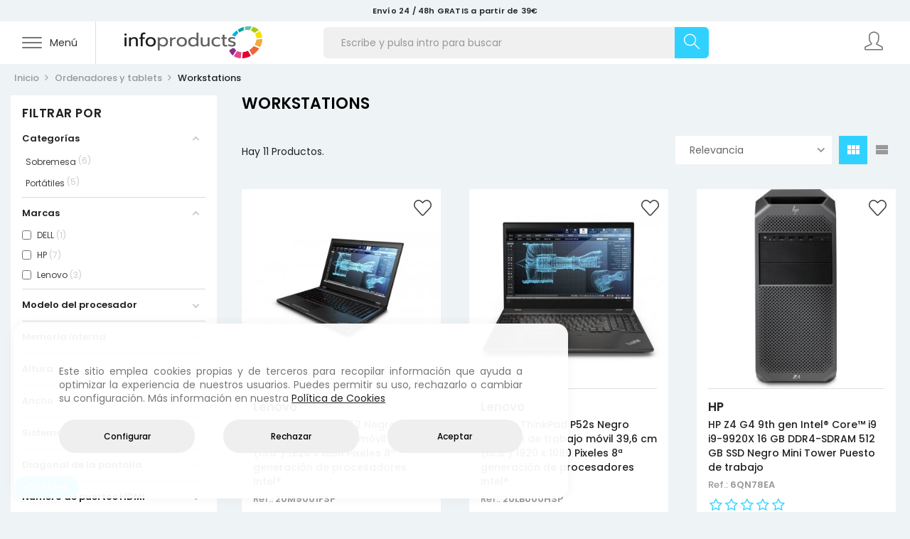

--- FILE ---
content_type: text/html; charset=utf-8
request_url: https://infoproducts.es/1722-workstations
body_size: 46665
content:
<!doctype html>
<html lang="es"  class="infoproducts" >

  <head>
    
      
  <meta charset="utf-8">


  <meta http-equiv="x-ua-compatible" content="ie=edge">



  <title>Workstations | Infoproducts, S.L.</title>
<script id="hookDisplayAfterTitleTag_115_c060944906"></script>
<script>
    var hookModuleData = [];
    hookModuleData['id_module'] = '115';
    hookModuleData['location'] = '#hookDisplayAfterTitleTag_115_c060944906';
    hookModuleData['finalities'] = "";
    hookModuleData['script'] = false;
    hookModuleData['js'] = [];
    hookModuleData['css'] = [];
    var cookiesPlusBlockedScripts = cookiesPlusBlockedScripts || [];
    cookiesPlusBlockedScripts.push(hookModuleData);
    var hookModuleData = [];
</script>

  <meta name="description" content="">
  <meta name="keywords" content="">
        <link rel="canonical" href="https://infoproducts.es/1722-workstations">
    
                  <link rel="alternate" href="https://infoproducts.es/1722-workstations" hreflang="es">
        



  <meta name="viewport" content="width=device-width, initial-scale=1">


<meta name="theme-color" content="#1c2a56">


  <link rel="icon" type="image/vnd.microsoft.icon" href="/img/favicon.ico?1570540215">
  <link rel="shortcut icon" type="image/x-icon" href="/img/favicon.ico?1570540215">


  

    <link rel="stylesheet" href="https://infoproducts.es/themes/bos_nesi/assets/cache/theme-df6048172.css" type="text/css" media="all">



    


  

  <script type="text/javascript">
        var LEO_COOKIE_THEME = "BOS_NESI_PANEL_CONFIG";
        var add_cart_error = "Se produjo un error al procesar tu solicitud. Int\u00e9ntalo de nuevo";
        var af_ajax_path = "https:\/\/infoproducts.es\/module\/amazzingfilter\/ajax?ajax=1";
        var af_classes = {"icon-filter":"icon-equalizer","icon-times":"fa fa-times","icon-eraser":"fa fa-eraser","icon-lock":"fa fa-lock","icon-unlock-alt":"fa fa-unlock-alt","icon-minus":"fa fa-minus","icon-plus":"fa fa-plus","icon-check":"fa fa-check","icon-save":"fa fa-save","pagination":"pagination","product-count":"product-count","heading-counter":"heading-counter"};
        var af_id_cat = 1722;
        var af_ids = {"main":"main"};
        var af_product_count_text = "1 - 11 de 11 art\u00edculos";
        var af_product_list_class = "af-product-list";
        var buttoncompare_title_add = "A\u00f1adir al comparador";
        var buttoncompare_title_remove = "Eliminar del comparador";
        var buttonwishlist_title_add = "A\u00f1adir a la lista de favoritos";
        var buttonwishlist_title_remove = "Eliminar de la lista de favoritos";
        var cancel_rating_txt = "Cancelar calificaci\u00f3n";
        var comparator_max_item = 3;
        var compared_products = [];
        var current_controller = "category";
        var disable_review_form_txt = "No existe un criterio para opinar de este producto o en este idioma";
        var enable_flycart_effect = 1;
        var enable_notification = 1;
        var isLogged = false;
        var is_17 = 1;
        var leo_push = 0;
        var leo_token = "45278ba2416f43ca10074c2c5c4bfb21";
        var lf_is_gen_rtl = false;
        var load_more = true;
        var lql_ajax_url = "https:\/\/infoproducts.es\/module\/leoquicklogin\/leocustomer";
        var lql_is_gen_rtl = false;
        var lql_module_dir = "\/modules\/leoquicklogin\/";
        var lql_myaccount_url = "https:\/\/infoproducts.es\/mi-cuenta";
        var lql_redirect = "";
        var page_link_rewrite_text = "page";
        var prestashop = {"cart":{"products":[],"totals":{"total":{"type":"total","label":"Total","amount":0,"value":"0,00\u00a0\u20ac"},"total_including_tax":{"type":"total","label":"Total (IVA incl.)","amount":0,"value":"0,00\u00a0\u20ac"},"total_excluding_tax":{"type":"total","label":"Total (IVA excl.)","amount":0,"value":"0,00\u00a0\u20ac"}},"subtotals":{"products":{"type":"products","label":"Subtotal","amount":0,"value":"0,00\u00a0\u20ac"},"discounts":null,"shipping":{"type":"shipping","label":"Transporte","amount":0,"value":"Gratis"},"tax":{"type":"tax","label":"IVA incl.","amount":0,"value":"0,00\u00a0\u20ac"}},"products_count":0,"summary_string":"0 art\u00edculos","vouchers":{"allowed":1,"added":[]},"discounts":[],"minimalPurchase":0,"minimalPurchaseRequired":""},"currency":{"name":"euro","iso_code":"EUR","iso_code_num":"978","sign":"\u20ac"},"customer":{"lastname":null,"firstname":null,"email":null,"birthday":null,"newsletter":null,"newsletter_date_add":null,"optin":null,"website":null,"company":null,"siret":null,"ape":null,"is_logged":false,"gender":{"type":null,"name":null},"addresses":[]},"language":{"name":"Espa\u00f1ol (Spanish)","iso_code":"es","locale":"es-ES","language_code":"es","is_rtl":"0","date_format_lite":"d\/m\/Y","date_format_full":"d\/m\/Y H:i:s","id":1},"page":{"title":"","canonical":"https:\/\/infoproducts.es\/1722-workstations","meta":{"title":"Workstations","description":"","keywords":"","robots":"index"},"page_name":"category","body_classes":{"lang-es":true,"lang-rtl":false,"country-ES":true,"currency-EUR":true,"layout-left-column":true,"page-category":true,"tax-display-enabled":true,"category-id-1722":true,"category-Workstations":true,"category-id-parent-1703":true,"category-depth-level-3":true},"admin_notifications":[]},"shop":{"name":"Infoproducts, S.L.","logo":"\/img\/info-products-logo-1570515904.jpg","stores_icon":"\/img\/logo_stores.png","favicon":"\/img\/favicon.ico"},"urls":{"base_url":"https:\/\/infoproducts.es\/","current_url":"https:\/\/infoproducts.es\/1722-workstations","shop_domain_url":"https:\/\/infoproducts.es","img_ps_url":"https:\/\/infoproducts.es\/img\/","img_cat_url":"https:\/\/infoproducts.es\/img\/c\/","img_lang_url":"https:\/\/infoproducts.es\/img\/l\/","img_prod_url":"https:\/\/infoproducts.es\/img\/p\/","img_manu_url":"https:\/\/infoproducts.es\/img\/m\/","img_sup_url":"https:\/\/infoproducts.es\/img\/su\/","img_ship_url":"https:\/\/infoproducts.es\/img\/s\/","img_store_url":"https:\/\/infoproducts.es\/img\/st\/","img_col_url":"https:\/\/infoproducts.es\/img\/co\/","img_url":"https:\/\/infoproducts.es\/themes\/bos_nesi\/assets\/img\/","css_url":"https:\/\/infoproducts.es\/themes\/bos_nesi\/assets\/css\/","js_url":"https:\/\/infoproducts.es\/themes\/bos_nesi\/assets\/js\/","pic_url":"https:\/\/infoproducts.es\/upload\/","pages":{"address":"https:\/\/infoproducts.es\/editar-direccion","addresses":"https:\/\/infoproducts.es\/mis-direcciones","authentication":"https:\/\/infoproducts.es\/acceder","cart":"https:\/\/infoproducts.es\/cesta","category":"https:\/\/infoproducts.es\/index.php?controller=category","cms":"https:\/\/infoproducts.es\/index.php?controller=cms","contact":"https:\/\/infoproducts.es\/contacto","discount":"https:\/\/infoproducts.es\/vales-descuento","guest_tracking":"https:\/\/infoproducts.es\/index.php?controller=guest-tracking","history":"https:\/\/infoproducts.es\/mis-pedidos","identity":"https:\/\/infoproducts.es\/mis-datos","index":"https:\/\/infoproducts.es\/","my_account":"https:\/\/infoproducts.es\/mi-cuenta","order_confirmation":"https:\/\/infoproducts.es\/confirmacion-pedido","order_detail":"https:\/\/infoproducts.es\/detalle-pedido","order_follow":"https:\/\/infoproducts.es\/index.php?controller=order-follow","order":"https:\/\/infoproducts.es\/finalizar-pedido","order_return":"https:\/\/infoproducts.es\/index.php?controller=order-return","order_slip":"https:\/\/infoproducts.es\/index.php?controller=order-slip","pagenotfound":"https:\/\/infoproducts.es\/pagina-no-encontrada","password":"https:\/\/infoproducts.es\/recuperar-clave","pdf_invoice":"https:\/\/infoproducts.es\/index.php?controller=pdf-invoice","pdf_order_return":"https:\/\/infoproducts.es\/index.php?controller=pdf-order-return","pdf_order_slip":"https:\/\/infoproducts.es\/index.php?controller=pdf-order-slip","prices_drop":"https:\/\/infoproducts.es\/productos-rebajados","product":"https:\/\/infoproducts.es\/index.php?controller=product","search":"https:\/\/infoproducts.es\/buscador","sitemap":"https:\/\/infoproducts.es\/mapa-del-sitio","stores":"https:\/\/infoproducts.es\/nuestras-tiendas","supplier":"https:\/\/infoproducts.es\/index.php?controller=supplier","register":"https:\/\/infoproducts.es\/acceder?create_account=1","order_login":"https:\/\/infoproducts.es\/finalizar-pedido?login=1"},"alternative_langs":{"es":"https:\/\/infoproducts.es\/1722-workstations"},"theme_assets":"\/themes\/bos_nesi\/assets\/","actions":{"logout":"https:\/\/infoproducts.es\/?mylogout="},"no_picture_image":{"bySize":{"cart_default":{"url":"https:\/\/infoproducts.es\/img\/p\/es-default-cart_default.jpg","width":100,"height":100},"small_default":{"url":"https:\/\/infoproducts.es\/img\/p\/es-default-small_default.jpg","width":100,"height":100},"medium_default":{"url":"https:\/\/infoproducts.es\/img\/p\/es-default-medium_default.jpg","width":350,"height":350},"home_default":{"url":"https:\/\/infoproducts.es\/img\/p\/es-default-home_default.jpg","width":350,"height":350},"large_default":{"url":"https:\/\/infoproducts.es\/img\/p\/es-default-large_default.jpg","width":800,"height":800}},"small":{"url":"https:\/\/infoproducts.es\/img\/p\/es-default-cart_default.jpg","width":100,"height":100},"medium":{"url":"https:\/\/infoproducts.es\/img\/p\/es-default-medium_default.jpg","width":350,"height":350},"large":{"url":"https:\/\/infoproducts.es\/img\/p\/es-default-large_default.jpg","width":800,"height":800},"legend":""}},"configuration":{"display_taxes_label":true,"is_catalog":true,"show_prices":false,"opt_in":{"partner":false},"quantity_discount":{"type":"discount","label":"Descuento"},"voucher_enabled":1,"return_enabled":0},"field_required":[],"breadcrumb":{"links":[{"title":"Inicio","url":"https:\/\/infoproducts.es\/"},{"title":"Ordenadores y tablets","url":"https:\/\/infoproducts.es\/1703-ordenadores-y-tablets"},{"title":"Workstations","url":"https:\/\/infoproducts.es\/1722-workstations"}],"count":3},"link":{"protocol_link":"https:\/\/","protocol_content":"https:\/\/"},"time":1768705394,"static_token":"45278ba2416f43ca10074c2c5c4bfb21","token":"9fd1f886ce4d2a19cdf160ef3ad709da"};
        var productcompare_add = "El producto ha sido a\u00f1adido a la lista de comparaci\u00f3n";
        var productcompare_add_error = "Se produjo un error al agregar. Por favor int\u00e9ntalo de nuevo";
        var productcompare_max_item = "No se puede agregar m\u00e1s de 3 producto(s) al comparador de productos";
        var productcompare_remove = "El producto se ha eliminado correctamente de la lista de comparaci\u00f3n";
        var productcompare_remove_error = "Se produjo un error al eliminar. Int\u00e9ntalo de nuevo";
        var productcompare_url = "https:\/\/infoproducts.es\/comparar";
        var productcompare_viewlistcompare = "Ver la lista de comparaci\u00f3n";
        var review_error = "Se produjo un error al procesar tu solicitud. Int\u00e9ntalo de nuevo";
        var show_load_more_btn = false;
        var show_popup = 0;
        var type_flycart_effect = "fade";
        var wishlist_add = "El producto ha sido a\u00f1adido a tu lista de favoritos";
        var wishlist_cancel_txt = "Cancelar";
        var wishlist_confirm_del_txt = "\u00bfEliminar el elemento seleccionado?";
        var wishlist_del_default_txt = "No se puede eliminar la lista de favoritos por defecto";
        var wishlist_email_txt = "Email";
        var wishlist_loggin_required = "Tienes que iniciar sesi\u00f3n para poder gestionar tu lista de favoritos";
        var wishlist_ok_txt = "De acuerdo";
        var wishlist_quantity_required = "Debes introducir una cantidad";
        var wishlist_remove = "El producto se retir\u00f3 con \u00e9xito de tu lista de favoritos";
        var wishlist_reset_txt = "Reiniciar";
        var wishlist_send_txt = "Enviar";
        var wishlist_send_wishlist_txt = "Enviar lista de favoritos";
        var wishlist_url = "https:\/\/infoproducts.es\/mis-favoritos";
        var wishlist_viewwishlist = "Ver Mis favoritos";
      </script>
<script type="text/javascript">
	var choosefile_text = "Seleccionar archivo";
	var turnoff_popup_text = "Do not show this popup again";
	
	var size_item_quickview = 113;
	var style_scroll_quickview = 'vertical';
	
	var size_item_page = 113;
	var style_scroll_page = 'horizontal';
	
	var size_item_quickview_attr = 113;	
	var style_scroll_quickview_attr = 'vertical';
	
	var size_item_popup = 113;
	var style_scroll_popup = 'vertical';
</script>


  <style>
    
    
    
    

    
            #cookiesplus-modal .cookiesplus-accept {
            font-size: 12px !important;
        }
    
    
    
    
    
            #cookiesplus-modal .cookiesplus-more-information {
            font-size: 12px !important;
        }
    
    
    
    
    
            #cookiesplus-modal .cookiesplus-reject {
            font-size: 12px !important;
        }
    
    
    
    
    
            #cookiesplus-modal .cookiesplus-save {
            font-size: 12px !important;
        }
    
    
    
    #cookiesplus-tab {
                                    bottom: 0;
                left: 0;
                    
        
            }
</style>
<style type="text/css">.pagination{display:none;}@media(max-width:767px){#amazzing_filter{position:fixed;opacity: 0;}}</style>
<!-- @file modules\appagebuilder\views\templates\hook\header -->

<script>
    /**
     * List functions will run when document.ready()
     */
    var ap_list_functions = [];
    /**
     * List functions will run when window.load()
     */
    var ap_list_functions_loaded = [];

    /**
     * List functions will run when document.ready() for theme
     */
    
    var products_list_functions = [];
</script>


<script type='text/javascript'>
    var leoOption = {
        category_qty:1,
        product_list_image:0,
        product_one_img:0,
        productCdown: 0,
        productColor: 0,
        homeWidth: 350,
        homeheight: 350,
	}

    ap_list_functions.push(function(){
        if (typeof $.LeoCustomAjax !== "undefined" && $.isFunction($.LeoCustomAjax)) {
            var leoCustomAjax = new $.LeoCustomAjax();
            leoCustomAjax.processAjax();
        }
    });
</script>




    
  </head>

  <body id="category" class="lang-es country-es currency-eur layout-left-column page-category tax-display-enabled category-id-1722 category-workstations category-id-parent-1703 category-depth-level-3 fullwidth">

    
      
    

    <main id="page">
      
              
      <header id="header">
        <div class="header-container">
          
            
  <div class="header-banner">
          <div class="container">
              <div class="inner"><!-- @file modules\appagebuilder\views\templates\hook\ApRow -->
    <div        class="row ApRow  "
	                        style=""        >
                                            <!-- @file modules\appagebuilder\views\templates\hook\ApColumn -->
<div    class="col-xl-12 col-lg-12 col-md-12 col-sm-12 col-xs-12 col-sp-12  ApColumn "
	    >
                    <!-- @file modules\appagebuilder\views\templates\hook\ApGeneral -->
<div     class="block text-banner text-center ApRawHtml">
	                    <a href="/info/7-envios" title="Información acerca del envío" target="_self" class="text-dark">Envío 24 / 48h GRATIS a partir de 39€</a>    	</div>
    </div>            </div>
    </div>
          </div>
        </div>



  <nav class="header-nav">
    <div class="topnav">
              <div class="inner"></div>
          </div>
    <div class="bottomnav">
              <div class="inner"></div>
          </div>
  </nav>



  <div class="header-top">
          <div class="inner"><!-- @file modules\appagebuilder\views\templates\hook\ApRow -->
<div class="wrapper"      >
	 <div class="container-fluid">
    <div        class="row top-header ApRow  has-bg bg-boxed"
	        data-bg=" no-repeat"                style="background: no-repeat;"        >
                                            <!-- @file modules\appagebuilder\views\templates\hook\ApColumn -->
<div    class="col-xl-4 col-lg-4 col-md-6 col-sm-7 col-xs-7 col-sp-7 box-column-logo ApColumn "
	    >
                    <!-- @file modules\appagebuilder\views\templates\hook\ApGenCode -->

	    <div class="ets_mm_megamenu 
        layout_layout1 
         show_icon_in_mobile 
          
        transition_fade   
        transition_floating 
         
        sticky_disabled 
        enable_active_menu 
        ets-dir-ltr        hook-custom        single_layout                "
        data-bggray="bg_gray"
        >
        <div class="ets_mm_megamenu_content">
            <div class="container">
                <div class="ets_mm_megamenu_content_content">
                    <div class="ybc-menu-toggle ybc-menu-btn closed">
                        <span class="ybc-menu-button-toggle_icon">
                            <i class="icon-bar"></i>
                            <i class="icon-bar"></i>
                            <i class="icon-bar"></i>
                            <i class="icon-bar"></i>
                        </span>
                        <span class="hidden-lg-down">Menú</span>
                    </div>
                        <ul class="mm_menus_ul  clicktext_show_submenu " >
        <li class="close_menu">
            <div class="pull-left">
                <span class="menu-title sr-only">Categorías</span>
            </div>
            <div class="pull-right">
                <span>Cerrar</span>
                <span class="icon-close icon-simple"></span>
            </div>
        </li>
                    <li  class="mm_menus_li menu-link-home mm_sub_align_full" >

                                    <a  href="https://infoproducts.es/">
                        <span class="mm_menu_content_title">
                                                            <i class="fa-home"></i>
                                                        Página principal
                                                                                </span>
                    </a>
                
                                                                                             
            </li>
                    <li  class="mm_menus_li menu-separator sub-width-100 mm_sub_align_full mm_has_sub" >

                                    <span>
                        <span class="mm_menu_content_title">
                                                            <i class="icon-simple icon-screen-desktop"></i>
                                                        Ordenadores y Tablets
                            <span class="mm_arrow"></span>                                                    </span>
                    </span>
                
                                                    <span class="arrow closed"><i class="icon-arrow-down icon-simple"></i><i class="icon-arrow-up icon-simple"></i></span>                                                <ul class="mm_columns_ul" style=" width:100%;">
                                                                    <li class="mm_columns_li column_size_12  mm_has_sub">
                                                                                    <ul class="mm_blocks_ul">
                                                                                                    <li data-id-block="130" class="mm_blocks_li">
                                                        
    
                
    <div class="ets_mm_block mm_block_type_category mm_hide_title menu-block-header">
        <h4><span>Ordenadores - submenu header</span></h4>
        <div class="ets_mm_block_content">
                                <ul class="ets_mm_categories">
                    <li >
                <a href="https://infoproducts.es/1703-ordenadores-y-tablets">Ordenadores y tablets</a>
                            </li>
            </ul>
                    </div>
    </div>
    <div class="clearfix"></div>

                                                    </li>
                                                                                            </ul>
                                                                            </li>
                                                                    <li class="mm_columns_li column_size_2 mm_breaker mm_has_sub">
                                                                                    <ul class="mm_blocks_ul">
                                                                                                    <li data-id-block="197" class="mm_blocks_li">
                                                        
    
                
    <div class="ets_mm_block mm_block_type_category mm_hide_title menu-block-title">
        <h4><span>Accesorios</span></h4>
        <div class="ets_mm_block_content">
                                <ul class="ets_mm_categories">
                    <li >
                <a href="https://infoproducts.es/1848-accesorios">Accesorios</a>
                            </li>
            </ul>
                    </div>
    </div>
    <div class="clearfix"></div>

                                                    </li>
                                                                                                    <li data-id-block="325" class="mm_blocks_li">
                                                        
    
                
    <div class="ets_mm_block mm_block_type_category mm_hide_title menu-block-title">
        <h4><span>All In One</span></h4>
        <div class="ets_mm_block_content">
                                <ul class="ets_mm_categories">
                    <li >
                <a href="https://infoproducts.es/1721-all-in-one">All in one</a>
                            </li>
            </ul>
                    </div>
    </div>
    <div class="clearfix"></div>

                                                    </li>
                                                                                                    <li data-id-block="324" class="mm_blocks_li">
                                                        
    
                
    <div class="ets_mm_block mm_block_type_category mm_hide_title menu-block-title">
        <h4><span>E-book</span></h4>
        <div class="ets_mm_block_content">
                                <ul class="ets_mm_categories">
                    <li >
                <a href="https://infoproducts.es/1999-e-book">E-book</a>
                            </li>
            </ul>
                    </div>
    </div>
    <div class="clearfix"></div>

                                                    </li>
                                                                                                    <li data-id-block="322" class="mm_blocks_li">
                                                        
    
                
    <div class="ets_mm_block mm_block_type_category mm_hide_title menu-block-title">
        <h4><span>Portátiles</span></h4>
        <div class="ets_mm_block_content">
                                <ul class="ets_mm_categories">
                    <li >
                <a href="https://infoproducts.es/1720-portatiles">Portátiles</a>
                            </li>
            </ul>
                    </div>
    </div>
    <div class="clearfix"></div>

                                                    </li>
                                                                                                    <li data-id-block="323" class="mm_blocks_li">
                                                        
    
                
    <div class="ets_mm_block mm_block_type_category mm_hide_title menu-block-title">
        <h4><span>Sobremesas</span></h4>
        <div class="ets_mm_block_content">
                                <ul class="ets_mm_categories">
                    <li >
                <a href="https://infoproducts.es/1719-sobremesa">Sobremesa</a>
                            </li>
            </ul>
                    </div>
    </div>
    <div class="clearfix"></div>

                                                    </li>
                                                                                                    <li data-id-block="327" class="mm_blocks_li">
                                                        
    
                
    <div class="ets_mm_block mm_block_type_category mm_hide_title menu-block-title">
        <h4><span>Tablets</span></h4>
        <div class="ets_mm_block_content">
                                <ul class="ets_mm_categories">
                    <li >
                <a href="https://infoproducts.es/1723-tablets">Tablets</a>
                            </li>
            </ul>
                    </div>
    </div>
    <div class="clearfix"></div>

                                                    </li>
                                                                                                    <li data-id-block="386" class="mm_blocks_li">
                                                        
    
                
    <div class="ets_mm_block mm_block_type_category mm_hide_title menu-block-title menu-block-title-underline">
        <h4><span>Workstations</span></h4>
        <div class="ets_mm_block_content">
                                <ul class="ets_mm_categories">
                    <li >
                <a href="https://infoproducts.es/1722-workstations">Workstations</a>
                            </li>
            </ul>
                    </div>
    </div>
    <div class="clearfix"></div>

                                                    </li>
                                                                                                    <li data-id-block="389" class="mm_blocks_li">
                                                        
    
    
    <div class="ets_mm_block mm_block_type_category mm_hide_title ">
        <h4><span>Workstations</span></h4>
        <div class="ets_mm_block_content">
                                <ul class="ets_mm_categories">
                    <li >
                <a href="https://infoproducts.es/2000-sobremesa">Sobremesa</a>
                            </li>
                    <li >
                <a href="https://infoproducts.es/2001-portatiles">Portátiles</a>
                            </li>
            </ul>
                    </div>
    </div>
    <div class="clearfix"></div>

                                                    </li>
                                                                                            </ul>
                                                                            </li>
                                                                    <li class="mm_columns_li column_size_2  mm_has_sub">
                                                                                    <ul class="mm_blocks_ul">
                                                                                                    <li data-id-block="205" class="mm_blocks_li">
                                                        
    
                
    <div class="ets_mm_block mm_block_type_category mm_hide_title menu-block-title menu-block-title-underline">
        <h4><span>Portátiles por marca</span></h4>
        <div class="ets_mm_block_content">
                                <ul class="ets_mm_categories">
                    <li >
                <a href="https://infoproducts.es/1720-portatiles">Portátiles</a>
                            </li>
            </ul>
                    </div>
    </div>
    <div class="clearfix"></div>

                                                    </li>
                                                                                                    <li data-id-block="203" class="mm_blocks_li">
                                                        
    
                
    <div class="ets_mm_block mm_block_type_html mm_hide_title menu-separator">
        <h4><span>Portátiles por marca</span></h4>
        <div class="ets_mm_block_content">
                            <ul class="ets_mm_categories">
<li><a href="/1720-portatiles?marcas=dell">Portátiles Dell</a></li>
<li><a href="/1720-portatiles?marcas=hp">Portátiles HP</a></li>
<li><a href="/1720-portatiles?marcas=lenovo">Portátiles Lenovo</a></li>
<li><a href="/1720-portatiles?marcas=lg">Portátiles LG</a></li>
<li><a href="/1720-portatiles?marcas=toshiba">Portátiles Toshiba</a></li>
</ul>
                    </div>
    </div>
    <div class="clearfix"></div>

                                                    </li>
                                                                                            </ul>
                                                                            </li>
                                                                    <li class="mm_columns_li column_size_2  mm_has_sub">
                                                                                    <ul class="mm_blocks_ul">
                                                                                                    <li data-id-block="380" class="mm_blocks_li">
                                                        
    
                
    <div class="ets_mm_block mm_block_type_category mm_hide_title menu-block-title menu-block-title-underline">
        <h4><span>Sobremesas por marca</span></h4>
        <div class="ets_mm_block_content">
                                <ul class="ets_mm_categories">
                    <li >
                <a href="https://infoproducts.es/1719-sobremesa">Sobremesa</a>
                            </li>
            </ul>
                    </div>
    </div>
    <div class="clearfix"></div>

                                                    </li>
                                                                                                    <li data-id-block="424" class="mm_blocks_li">
                                                        
    
    
    <div class="ets_mm_block mm_block_type_html mm_hide_title ">
        <h4><span>Portátiles por marca</span></h4>
        <div class="ets_mm_block_content">
                            <ul class="ets_mm_categories">
<li><a href="/1719-sobremesa?marcas=hp">Sobremesa HP</a></li>
<li><a href="/1719-sobremesa?marcas=acer">Sobremesa Acer</a></li>
<li><a href="/1719-sobremesa?marcas=dell">Sobremesa Dell</a></li>
<li><a href="/1719-sobremesa?marcas=asus">Sobremesa Asus</a></li>
<li><a href="/1719-sobremesa?marcas=lenovo">Sobremesa Lenovo</a></li>
</ul>
                    </div>
    </div>
    <div class="clearfix"></div>

                                                    </li>
                                                                                            </ul>
                                                                            </li>
                                                                    <li class="mm_columns_li column_size_2  mm_has_sub">
                                                                                    <ul class="mm_blocks_ul">
                                                                                                    <li data-id-block="209" class="mm_blocks_li">
                                                        
    
                
    <div class="ets_mm_block mm_block_type_category mm_hide_title menu-block-title menu-block-title-underline">
        <h4><span>Tablets</span></h4>
        <div class="ets_mm_block_content">
                                <ul class="ets_mm_categories">
                    <li >
                <a href="https://infoproducts.es/1723-tablets">Tablets</a>
                            </li>
            </ul>
                    </div>
    </div>
    <div class="clearfix"></div>

                                                    </li>
                                                                                                    <li data-id-block="210" class="mm_blocks_li">
                                                        
    
                
    <div class="ets_mm_block mm_block_type_html mm_hide_title menu-separator">
        <h4><span>Tablets por marca</span></h4>
        <div class="ets_mm_block_content">
                            <ul class="ets_mm_categories">
<li><a href="/1723-tablets?marcas=alcatel">Alcatel</a></li>
<li><a href="/1723-tablets?marcas=apple">Apple</a></li>
<li><a href="/1723-tablets?marcas=bq">BQ</a></li>
<li><a href="/1723-tablets?marcas=huawei">Huawei</a></li>
<li><a href="/1723-tablets?marcas=lenovo">Lenovo</a></li>
<li><a href="/1723-tablets?marcas=samsung">Samsung</a></li>
</ul>
                    </div>
    </div>
    <div class="clearfix"></div>

                                                    </li>
                                                                                            </ul>
                                                                            </li>
                                                                    <li class="mm_columns_li column_size_2  mm_has_sub">
                                                                                    <ul class="mm_blocks_ul">
                                                                                                    <li data-id-block="383" class="mm_blocks_li">
                                                        
    
                
    <div class="ets_mm_block mm_block_type_html  menu-separator">
        <h4><span>Procesador</span></h4>
        <div class="ets_mm_block_content">
                            <ul class="ets_mm_categories">
<li><a href="/1703-ordenadores-y-tablets?modelo-del-procesador=i9-8950hk,i9-9900k,i9-9920x">Intel Core i9</a></li>
<li><a href="/1703-ordenadores-y-tablets?modelo-del-procesador=i7-8550u,i7-8565u">Intel Core i7</a></li>
<li><a href="/1703-ordenadores-y-tablets?modelo-del-procesador=i5-8250u,i5-8265u,i5-8400">Intel Core i5</a></li>
<li><a href="/1703-ordenadores-y-tablets?modelo-del-procesador=i3-7020u,i3-8100">Intel Core i3</a></li>
</ul>
                    </div>
    </div>
    <div class="clearfix"></div>

                                                    </li>
                                                                                            </ul>
                                                                            </li>
                                                                    <li class="mm_columns_li column_size_2  mm_has_sub">
                                                                                    <ul class="mm_blocks_ul">
                                                                                                    <li data-id-block="385" class="mm_blocks_li">
                                                        
    
                
    <div class="ets_mm_block mm_block_type_html  menu-separator">
        <h4><span>Memoria Ram</span></h4>
        <div class="ets_mm_block_content">
                            <ul class="ets_mm_categories">
<li><a href="/1703-ordenadores-y-tablets?memoria-interna=4-gb">4 GB</a></li>
<li><a href="/1703-ordenadores-y-tablets?memoria-interna=8-gb">8 GB</a></li>
<li><a href="/1703-ordenadores-y-tablets?memoria-interna=12167-16-gb">16 GB</a></li>
<li><a href="/1703-ordenadores-y-tablets?memoria-interna=12407-32-gb">32 GB</a></li>
</ul>
                    </div>
    </div>
    <div class="clearfix"></div>

                                                    </li>
                                                                                            </ul>
                                                                            </li>
                                                            </ul>
                                         
            </li>
                    <li  class="mm_menus_li menu-separator sub-width-75 mm_sub_align_full mm_has_sub" >

                                    <span>
                        <span class="mm_menu_content_title">
                                                            <i class="icon-simple  icon-printer"></i>
                                                        Impresoras y Escáneres
                            <span class="mm_arrow"></span>                                                    </span>
                    </span>
                
                                                    <span class="arrow closed"><i class="icon-arrow-down icon-simple"></i><i class="icon-arrow-up icon-simple"></i></span>                                                <ul class="mm_columns_ul" style=" width:100%;">
                                                                    <li class="mm_columns_li column_size_12  mm_has_sub">
                                                                                    <ul class="mm_blocks_ul">
                                                                                                    <li data-id-block="211" class="mm_blocks_li">
                                                        
    
                
    <div class="ets_mm_block mm_block_type_category mm_hide_title menu-block-header">
        <h4><span>Impresoras - submenu header</span></h4>
        <div class="ets_mm_block_content">
                                <ul class="ets_mm_categories">
                    <li >
                <a href="https://infoproducts.es/1711-impresoras-y-escaneres">Impresoras y escáneres</a>
                            </li>
            </ul>
                    </div>
    </div>
    <div class="clearfix"></div>

                                                    </li>
                                                                                            </ul>
                                                                            </li>
                                                                    <li class="mm_columns_li column_size_4  mm_has_sub">
                                                                                    <ul class="mm_blocks_ul">
                                                                                                    <li data-id-block="213" class="mm_blocks_li">
                                                        
    
                
    <div class="ets_mm_block mm_block_type_category mm_hide_title menu-block-title menu-block-title-underline">
        <h4><span>Impresoras</span></h4>
        <div class="ets_mm_block_content">
                                <ul class="ets_mm_categories">
                    <li >
                <a href="https://infoproducts.es/1984-impresoras">Impresoras</a>
                            </li>
            </ul>
                    </div>
    </div>
    <div class="clearfix"></div>

                                                    </li>
                                                                                                    <li data-id-block="405" class="mm_blocks_li">
                                                        
    
    
    <div class="ets_mm_block mm_block_type_category mm_hide_title ">
        <h4><span>Impresoras</span></h4>
        <div class="ets_mm_block_content">
                                <ul class="ets_mm_categories">
                    <li >
                <a href="https://infoproducts.es/1993-inyeccion-de-tinta">Inyección de tinta</a>
                            </li>
                    <li >
                <a href="https://infoproducts.es/1994-laser-color">Láser color</a>
                            </li>
                    <li >
                <a href="https://infoproducts.es/1995-laser-monocromo">Láser monocromo</a>
                            </li>
            </ul>
                    </div>
    </div>
    <div class="clearfix"></div>

                                                    </li>
                                                                                                    <li data-id-block="215" class="mm_blocks_li">
                                                        
    
                
    <div class="ets_mm_block mm_block_type_category mm_hide_title menu-block-title menu-block-title-underline">
        <h4><span>Impresoras multifunción</span></h4>
        <div class="ets_mm_block_content">
                                <ul class="ets_mm_categories">
                    <li >
                <a href="https://infoproducts.es/1982-impresoras-multifuncion">Impresoras multifunción</a>
                            </li>
            </ul>
                    </div>
    </div>
    <div class="clearfix"></div>

                                                    </li>
                                                                                                    <li data-id-block="406" class="mm_blocks_li">
                                                        
    
    
    <div class="ets_mm_block mm_block_type_category mm_hide_title ">
        <h4><span>Impresoras multifunción</span></h4>
        <div class="ets_mm_block_content">
                                <ul class="ets_mm_categories">
                    <li >
                <a href="https://infoproducts.es/1990-inyeccion-de-tinta">Inyección de tinta</a>
                            </li>
            </ul>
                    </div>
    </div>
    <div class="clearfix"></div>

                                                    </li>
                                                                                                    <li data-id-block="461" class="mm_blocks_li">
                                                        
    
                
    <div class="ets_mm_block mm_block_type_html mm_hide_title menu-separator">
        <h4><span>HP instant Ink</span></h4>
        <div class="ets_mm_block_content">
                            <ul class="ets_mm_categories">
<li><a class="hp_instant_ink" href="https://infoproducts.es/info/12-hp-instant-link" target="_self">HP Instant Ink 0,99€ Mes
</a></li>
</ul>
                    </div>
    </div>
    <div class="clearfix"></div>

                                                    </li>
                                                                                                    <li data-id-block="462" class="mm_blocks_li">
                                                        
    
    
    <div class="ets_mm_block mm_block_type_category mm_hide_title ">
        <h4><span>Impresoras multifunción</span></h4>
        <div class="ets_mm_block_content">
                                <ul class="ets_mm_categories">
                    <li >
                <a href="https://infoproducts.es/1991-laser-monocromo">Láser monocromo</a>
                            </li>
                    <li >
                <a href="https://infoproducts.es/1992-laser-color">Láser color</a>
                            </li>
            </ul>
                    </div>
    </div>
    <div class="clearfix"></div>

                                                    </li>
                                                                                            </ul>
                                                                            </li>
                                                                    <li class="mm_columns_li column_size_4  mm_has_sub">
                                                                                    <ul class="mm_blocks_ul">
                                                                                                    <li data-id-block="317" class="mm_blocks_li">
                                                        
    
                
    <div class="ets_mm_block mm_block_type_category mm_hide_title menu-block-title">
        <h4><span>Impresoras de transferencia térmica</span></h4>
        <div class="ets_mm_block_content">
                                <ul class="ets_mm_categories">
                    <li >
                <a href="https://infoproducts.es/1985-impresoras-de-transferencia-termica">Impresoras de transferencia térmica</a>
                            </li>
            </ul>
                    </div>
    </div>
    <div class="clearfix"></div>

                                                    </li>
                                                                                                    <li data-id-block="315" class="mm_blocks_li">
                                                        
    
                
    <div class="ets_mm_block mm_block_type_category mm_hide_title menu-block-title">
        <h4><span>Accesorios</span></h4>
        <div class="ets_mm_block_content">
                                <ul class="ets_mm_categories">
                    <li >
                <a href="https://infoproducts.es/1983-accesorios">Accesorios</a>
                            </li>
            </ul>
                    </div>
    </div>
    <div class="clearfix"></div>

                                                    </li>
                                                                                                    <li data-id-block="319" class="mm_blocks_li">
                                                        
    
                
    <div class="ets_mm_block mm_block_type_category mm_hide_title menu-block-title">
        <h4><span>Escáneres</span></h4>
        <div class="ets_mm_block_content">
                                <ul class="ets_mm_categories">
                    <li >
                <a href="https://infoproducts.es/1988-escaneres">Escáneres</a>
                            </li>
            </ul>
                    </div>
    </div>
    <div class="clearfix"></div>

                                                    </li>
                                                                                                    <li data-id-block="320" class="mm_blocks_li">
                                                        
    
                
    <div class="ets_mm_block mm_block_type_category mm_hide_title menu-block-title">
        <h4><span>Impresoras de agujas</span></h4>
        <div class="ets_mm_block_content">
                                <ul class="ets_mm_categories">
                    <li >
                <a href="https://infoproducts.es/1987-impresoras-de-agujas">Impresoras de agujas</a>
                            </li>
            </ul>
                    </div>
    </div>
    <div class="clearfix"></div>

                                                    </li>
                                                                                                    <li data-id-block="318" class="mm_blocks_li">
                                                        
    
                
    <div class="ets_mm_block mm_block_type_category mm_hide_title menu-block-title">
        <h4><span>Plotters</span></h4>
        <div class="ets_mm_block_content">
                                <ul class="ets_mm_categories">
                    <li >
                <a href="https://infoproducts.es/1986-plotters">Plotters</a>
                            </li>
            </ul>
                    </div>
    </div>
    <div class="clearfix"></div>

                                                    </li>
                                                                                            </ul>
                                                                            </li>
                                                                    <li class="mm_columns_li column_size_4  mm_has_sub">
                                                                                    <ul class="mm_blocks_ul">
                                                                                                    <li data-id-block="217" class="mm_blocks_li">
                                                        
    
                
    <div class="ets_mm_block mm_block_type_html  menu-separator">
        <h4><span>Nuestras marcas</span></h4>
        <div class="ets_mm_block_content">
                            <ul class="ets_mm_categories">
<li><a href="/1711-impresoras-y-escaneres?marcas=hp">Hp</a></li>
<li><a href="/1711-impresoras-y-escaneres?marcas=epson">Epson</a></li>
<li><a href="/1711-impresoras-y-escaneres?marcas=brother">Brother</a></li>
<li><a href="/1711-impresoras-y-escaneres?marcas=lexmark">Lexmark</a></li>
<li><a href="/1711-impresoras-y-escaneres?marcas=xerox">Xerox</a></li>
<li><a href="/1711-impresoras-y-escaneres?marcas=kyocera">Kyocera</a></li>
<li><a href="/1711-impresoras-y-escaneres?marcas=loki">Oki</a></li>
</ul>
                    </div>
    </div>
    <div class="clearfix"></div>

                                                    </li>
                                                                                                    <li data-id-block="218" class="mm_blocks_li">
                                                        
    
                
    <div class="ets_mm_block mm_block_type_category mm_hide_title menu-block-title">
        <h4><span>Consumibles de impresión</span></h4>
        <div class="ets_mm_block_content">
                                <ul class="ets_mm_categories">
                    <li >
                <a href="https://infoproducts.es/1712-consumibles-de-impresion">Consumibles de impresión</a>
                            </li>
            </ul>
                    </div>
    </div>
    <div class="clearfix"></div>

                                                    </li>
                                                                                            </ul>
                                                                            </li>
                                                            </ul>
                                         
            </li>
                    <li  class="mm_menus_li menu-separator sub-width-25 mm_sub_align_full mm_has_sub" >

                                    <span>
                        <span class="mm_menu_content_title">
                                                            <i class="icon-simple  icon-folder-alt"></i>
                                                        Almacenamiento
                            <span class="mm_arrow"></span>                                                    </span>
                    </span>
                
                                                    <span class="arrow closed"><i class="icon-arrow-down icon-simple"></i><i class="icon-arrow-up icon-simple"></i></span>                                                <ul class="mm_columns_ul" style=" width:100%;">
                                                                    <li class="mm_columns_li column_size_12 mm_breaker mm_has_sub">
                                                                                    <ul class="mm_blocks_ul">
                                                                                                    <li data-id-block="219" class="mm_blocks_li">
                                                        
    
                
    <div class="ets_mm_block mm_block_type_category mm_hide_title menu-block-header">
        <h4><span>Almacenamiento</span></h4>
        <div class="ets_mm_block_content">
                                <ul class="ets_mm_categories">
                    <li >
                <a href="https://infoproducts.es/1713-almacenamiento">Almacenamiento</a>
                            </li>
            </ul>
                    </div>
    </div>
    <div class="clearfix"></div>

                                                    </li>
                                                                                            </ul>
                                                                            </li>
                                                                    <li class="mm_columns_li column_size_12 mm_breaker mm_has_sub">
                                                                                    <ul class="mm_blocks_ul">
                                                                                                    <li data-id-block="220" class="mm_blocks_li">
                                                        
    
                
    <div class="ets_mm_block mm_block_type_category  menu-separator">
        <h4><span>Discos Duros Internos</span></h4>
        <div class="ets_mm_block_content">
                                <ul class="ets_mm_categories">
                    <li >
                <a href="https://infoproducts.es/2003-hdd-internos">HDD Internos</a>
                            </li>
                    <li >
                <a href="https://infoproducts.es/2005-sdd-internos">SDD Internos</a>
                            </li>
            </ul>
                    </div>
    </div>
    <div class="clearfix"></div>

                                                    </li>
                                                                                                    <li data-id-block="408" class="mm_blocks_li">
                                                        
    
                
    <div class="ets_mm_block mm_block_type_category  menu-separator">
        <h4><span>Discos Duros Externos</span></h4>
        <div class="ets_mm_block_content">
                                <ul class="ets_mm_categories">
                    <li >
                <a href="https://infoproducts.es/2004-hdd-externos">HDD Externos</a>
                            </li>
                    <li >
                <a href="https://infoproducts.es/2006-sdd-externos">SDD Externos</a>
                            </li>
            </ul>
                    </div>
    </div>
    <div class="clearfix"></div>

                                                    </li>
                                                                                                    <li data-id-block="332" class="mm_blocks_li">
                                                        
    
                
    <div class="ets_mm_block mm_block_type_category mm_hide_title menu-block-title">
        <h4><span>Accesorios</span></h4>
        <div class="ets_mm_block_content">
                                <ul class="ets_mm_categories">
                    <li >
                <a href="https://infoproducts.es/1784-accesorios">Accesorios</a>
                            </li>
            </ul>
                    </div>
    </div>
    <div class="clearfix"></div>

                                                    </li>
                                                                                                    <li data-id-block="336" class="mm_blocks_li">
                                                        
    
                
    <div class="ets_mm_block mm_block_type_category mm_hide_title menu-block-title">
        <h4><span>Almacenamiento externo / red</span></h4>
        <div class="ets_mm_block_content">
                                <ul class="ets_mm_categories">
                    <li >
                <a href="https://infoproducts.es/2002-almacenamiento-externo-red">Almacenamiento externo / red</a>
                            </li>
            </ul>
                    </div>
    </div>
    <div class="clearfix"></div>

                                                    </li>
                                                                                                    <li data-id-block="334" class="mm_blocks_li">
                                                        
    
                
    <div class="ets_mm_block mm_block_type_category mm_hide_title menu-block-title">
        <h4><span>Pendrives</span></h4>
        <div class="ets_mm_block_content">
                                <ul class="ets_mm_categories">
                    <li >
                <a href="https://infoproducts.es/1786-pendrives">Pendrives</a>
                            </li>
            </ul>
                    </div>
    </div>
    <div class="clearfix"></div>

                                                    </li>
                                                                                                    <li data-id-block="333" class="mm_blocks_li">
                                                        
    
                
    <div class="ets_mm_block mm_block_type_category mm_hide_title menu-block-title">
        <h4><span>Soporte Ópticos, CD y DVD</span></h4>
        <div class="ets_mm_block_content">
                                <ul class="ets_mm_categories">
                    <li >
                <a href="https://infoproducts.es/1849-soporte-opticos-cd-y-dvd">Soporte Ópticos, CD y DVD</a>
                            </li>
            </ul>
                    </div>
    </div>
    <div class="clearfix"></div>

                                                    </li>
                                                                                                    <li data-id-block="335" class="mm_blocks_li">
                                                        
    
                
    <div class="ets_mm_block mm_block_type_category mm_hide_title menu-block-title">
        <h4><span>Tarjetas de Memoria</span></h4>
        <div class="ets_mm_block_content">
                                <ul class="ets_mm_categories">
                    <li >
                <a href="https://infoproducts.es/1785-tarjetas-de-memoria">Tarjetas de memoria</a>
                            </li>
            </ul>
                    </div>
    </div>
    <div class="clearfix"></div>

                                                    </li>
                                                                                            </ul>
                                                                            </li>
                                                            </ul>
                                         
            </li>
                    <li  class="mm_menus_li menu-separator sub-width-50 mm_sub_align_full mm_has_sub" >

                                    <span>
                        <span class="mm_menu_content_title">
                                                            <i class="icon-simple  icon-printer"></i>
                                                        Consumibles de Impresión
                            <span class="mm_arrow"></span>                                                    </span>
                    </span>
                
                                                    <span class="arrow closed"><i class="icon-arrow-down icon-simple"></i><i class="icon-arrow-up icon-simple"></i></span>                                                <ul class="mm_columns_ul" style=" width:100%;">
                                                                    <li class="mm_columns_li column_size_12 mm_breaker mm_has_sub">
                                                                                    <ul class="mm_blocks_ul">
                                                                                                    <li data-id-block="274" class="mm_blocks_li">
                                                        
    
                
    <div class="ets_mm_block mm_block_type_category mm_hide_title menu-block-header">
        <h4><span>Consumibles de impresión - submenu header</span></h4>
        <div class="ets_mm_block_content">
                                <ul class="ets_mm_categories">
                    <li >
                <a href="https://infoproducts.es/1712-consumibles-de-impresion">Consumibles de impresión</a>
                            </li>
            </ul>
                    </div>
    </div>
    <div class="clearfix"></div>

                                                    </li>
                                                                                            </ul>
                                                                            </li>
                                                                    <li class="mm_columns_li column_size_4  mm_has_sub">
                                                                                    <ul class="mm_blocks_ul">
                                                                                                    <li data-id-block="312" class="mm_blocks_li">
                                                        
    
                
    <div class="ets_mm_block mm_block_type_category mm_hide_title menu-block-title menu-block-title-underline">
        <h4><span>Consumibles de impresión</span></h4>
        <div class="ets_mm_block_content">
                                <ul class="ets_mm_categories">
                    <li >
                <a href="https://infoproducts.es/1712-consumibles-de-impresion">Consumibles de impresión</a>
                            </li>
            </ul>
                    </div>
    </div>
    <div class="clearfix"></div>

                                                    </li>
                                                                                                    <li data-id-block="409" class="mm_blocks_li">
                                                        
    
    
    <div class="ets_mm_block mm_block_type_category mm_hide_title ">
        <h4><span>Consumibles de impresión</span></h4>
        <div class="ets_mm_block_content">
                                <ul class="ets_mm_categories">
                    <li >
                <a href="https://infoproducts.es/1976-cartuchos-de-tinta-y-cabezales">Cartuchos de tinta y cabezales</a>
                            </li>
                    <li >
                <a href="https://infoproducts.es/1981-toners-laser">Tóners láser</a>
                            </li>
                    <li >
                <a href="https://infoproducts.es/1979-papel-fotografico-y-etiquetas">Papel fotográfico y etiquetas</a>
                            </li>
                    <li >
                <a href="https://infoproducts.es/1978-otros-consumibles">Otros consumibles</a>
                            </li>
                    <li >
                <a href="https://infoproducts.es/1980-tambores-drums-y-fotoconductores">Tambores, Drums y Fotoconductores</a>
                            </li>
                    <li >
                <a href="https://infoproducts.es/1975-botes-de-residuos">Botes de residuos</a>
                            </li>
            </ul>
                    </div>
    </div>
    <div class="clearfix"></div>

                                                    </li>
                                                                                            </ul>
                                                                            </li>
                                                                    <li class="mm_columns_li column_size_4  mm_has_sub">
                                                                                    <ul class="mm_blocks_ul">
                                                                                                    <li data-id-block="433" class="mm_blocks_li">
                                                        
    
    
    <div class="ets_mm_block mm_block_type_html  ">
        <h4><a href="/1712-consumibles-de-impresion">Tecnología de impresión</a></h4>
        <div class="ets_mm_block_content">
                            <ul class="ets_mm_categories">
<li><a href="/1712-consumibles-de-impresion?tecnologia-de-impresion=impresion-laser">Impresión láser</a></li>
<li><a href="/1712-consumibles-de-impresion?tecnologia-de-impresion=inyeccion-de-tinta">Inyección de tinta</a></li>
<li><a href="/1712-consumibles-de-impresion?tecnologia-de-impresion=laser-inyeccion-de-tinta">Láser / Inyección</a></li>
<li><a href="/1712-consumibles-de-impresion?tecnologia-de-impresion=termica-directa">Térmica directa</a></li>
<li><a href="/1712-consumibles-de-impresion?tecnologia-de-impresion=transferencia-termica">Transferencia térmica</a></li>
</ul>
                    </div>
    </div>
    <div class="clearfix"></div>

                                                    </li>
                                                                                            </ul>
                                                                            </li>
                                                                    <li class="mm_columns_li column_size_4  mm_has_sub">
                                                                                    <ul class="mm_blocks_ul">
                                                                                                    <li data-id-block="459" class="mm_blocks_li">
                                                        
    
    
    <div class="ets_mm_block mm_block_type_html  ">
        <h4><a href="/2053-hp">HP</a></h4>
        <div class="ets_mm_block_content">
                            <ul class="ets_mm_categories">
<li><a class="hp_instant_ink" href="https://infoproducts.es/info/12-hp-instant-link" target="_self">HP Instant Ink 0,99€ Mes</a></li>
<li><a href="/2054-cartuchos-hp">Cartuchos de tinta HP</a></li>
<li><a href="/2055-toner-hp">Tóner Hp Original</a></li>
<li><a href="/1979-papel-fotografico-y-etiquetas?marcas=158-hp">Papel HP Original</a></li>
</ul>
                    </div>
    </div>
    <div class="clearfix"></div>

                                                    </li>
                                                                                            </ul>
                                                                            </li>
                                                                    <li class="mm_columns_li column_size_12 mm_breaker mm_has_sub">
                                                                                    <ul class="mm_blocks_ul">
                                                                                                    <li data-id-block="458" class="mm_blocks_li">
                                                        
    
    
    <div class="ets_mm_block mm_block_type_html mm_hide_title ">
        <h4><span>Marcas</span></h4>
        <div class="ets_mm_block_content">
                            <!-- @file modules\appagebuilder\views\templates\hook\ApRow -->
    <div        class="row ApRow  "
	                        style=""        >
                                            <!-- @file modules\appagebuilder\views\templates\hook\ApColumn -->
<div    class="col-xl-12 col-lg-12 col-md-12 col-sm-12 col-xs-12 col-sp-12  ApColumn "
	    >
                    <!-- @file modules\appagebuilder\views\templates\hook\ApGeneral -->
<div     class="block manufacturer-grid ApHtml">
	                    <div class="block_content"><h3>Consumibles por marca</h3><p><a rel="nofollow" href="/2053-hp"><img src="https://infoproducts.es/img/cms/marcas/HP.png" alt="Consumibles impresión HP" width="300" height="150" /></a> <a rel="nofollow" href="/1712-consumibles-de-impresion?marcas=brother"><img src="https://infoproducts.es/img/cms/marcas/brother.png" alt="Consumibles impresión Brother" width="300" height="150" /></a> <a rel="nofollow" href="/1712-consumibles-de-impresion?marcas=canon"><img src="https://infoproducts.es/img/cms/marcas/canon.png" alt="Consumibles impresión Canon" width="300" height="150" /></a> <a rel="nofollow" href="/1712-consumibles-de-impresion?marcas=dell"><img src="https://infoproducts.es/img/cms/marcas/dell.png" alt="Consumibles impresión Dell" width="300" height="150" /></a> <a rel="nofollow" href="/1712-consumibles-de-impresion?marcas=Epson"><img src="https://infoproducts.es/img/cms/marcas/epson.png" alt="Consumibles impresión Epson" width="300" height="150" /></a> <a rel="nofollow" href="/1712-consumibles-de-impresion?marcas=oki"><img src="https://infoproducts.es/img/cms/marcas/fujitsu.png" alt="Consumibles impresión Oki" width="300" height="150" /></a> <a rel="nofollow" href="/1712-consumibles-de-impresion?marcas=ibm"><img src="https://infoproducts.es/img/cms/marcas/IBM.png" alt="Consumibles impresión IBM" width="300" height="150" /></a> <a rel="nofollow" href="/1712-consumibles-de-impresion?marcas=kyocera"><img src="https://infoproducts.es/img/cms/marcas/kyocera.png" alt="Consumibles impresión Kyocera" width="300" height="150" /></a> <a rel="nofollow" href="/1712-consumibles-de-impresion?marcas=lexmark"><img src="https://infoproducts.es/img/cms/marcas/lexmark.png" alt="Consumibles impresión Lexmark" width="300" height="150" /></a> <a rel="nofollow" href="/1712-consumibles-de-impresion?marcas=oki"><img src="https://infoproducts.es/img/cms/marcas/oki.png" alt="Consumibles impresión Oki" width="300" height="150" /></a> <a rel="nofollow" href="/1712-consumibles-de-impresion?marcas=ricoh"><img src="https://infoproducts.es/img/cms/marcas/ricoh.png" alt="Consumibles impresión Ricoh" width="300" height="150" /></a></p></div>
    	</div>
    </div>            </div>
    
                    </div>
    </div>
    <div class="clearfix"></div>

                                                    </li>
                                                                                            </ul>
                                                                            </li>
                                                            </ul>
                                         
            </li>
                    <li  class="mm_menus_li menu-separator sub-width-25 mm_sub_align_full mm_has_sub" >

                                    <span>
                        <span class="mm_menu_content_title">
                                                            <i class="icon-simple  icon-music-tone"></i>
                                                        Audio
                            <span class="mm_arrow"></span>                                                    </span>
                    </span>
                
                                                    <span class="arrow closed"><i class="icon-arrow-down icon-simple"></i><i class="icon-arrow-up icon-simple"></i></span>                                                <ul class="mm_columns_ul" style=" width:100%;">
                                                                    <li class="mm_columns_li column_size_12 mm_breaker mm_has_sub">
                                                                                    <ul class="mm_blocks_ul">
                                                                                                    <li data-id-block="221" class="mm_blocks_li">
                                                        
    
                
    <div class="ets_mm_block mm_block_type_category mm_hide_title menu-block-header">
        <h4><span>Audio</span></h4>
        <div class="ets_mm_block_content">
                                <ul class="ets_mm_categories">
                    <li >
                <a href="https://infoproducts.es/1714-audio">Audio</a>
                            </li>
            </ul>
                    </div>
    </div>
    <div class="clearfix"></div>

                                                    </li>
                                                                                            </ul>
                                                                            </li>
                                                                    <li class="mm_columns_li column_size_12 mm_breaker mm_has_sub">
                                                                                    <ul class="mm_blocks_ul">
                                                                                                    <li data-id-block="223" class="mm_blocks_li">
                                                        
    
                
    <div class="ets_mm_block mm_block_type_category mm_hide_title menu-block-title">
        <h4><span>Auriculares</span></h4>
        <div class="ets_mm_block_content">
                                <ul class="ets_mm_categories">
                    <li >
                <a href="https://infoproducts.es/1790-auriculares">Auriculares</a>
                            </li>
            </ul>
                    </div>
    </div>
    <div class="clearfix"></div>

                                                    </li>
                                                                                                    <li data-id-block="410" class="mm_blocks_li">
                                                        
    
    
    <div class="ets_mm_block mm_block_type_category mm_hide_title ">
        <h4><span>Auriculares</span></h4>
        <div class="ets_mm_block_content">
                                <ul class="ets_mm_categories">
                    <li >
                <a href="https://infoproducts.es/2007-con-cable">Con cable</a>
                            </li>
                    <li >
                <a href="https://infoproducts.es/2008-inalambricos">Inalámbricos</a>
                            </li>
            </ul>
                    </div>
    </div>
    <div class="clearfix"></div>

                                                    </li>
                                                                                                    <li data-id-block="339" class="mm_blocks_li">
                                                        
    
                
    <div class="ets_mm_block mm_block_type_category mm_hide_title menu-block-title">
        <h4><span>Altavoces</span></h4>
        <div class="ets_mm_block_content">
                                <ul class="ets_mm_categories">
                    <li >
                <a href="https://infoproducts.es/1787-altavoces">Altavoces</a>
                            </li>
            </ul>
                    </div>
    </div>
    <div class="clearfix"></div>

                                                    </li>
                                                                                                    <li data-id-block="338" class="mm_blocks_li">
                                                        
    
                
    <div class="ets_mm_block mm_block_type_category mm_hide_title menu-block-title">
        <h4><span>Accesorios</span></h4>
        <div class="ets_mm_block_content">
                                <ul class="ets_mm_categories">
                    <li >
                <a href="https://infoproducts.es/1788-accesorios">Accesorios</a>
                            </li>
            </ul>
                    </div>
    </div>
    <div class="clearfix"></div>

                                                    </li>
                                                                                            </ul>
                                                                            </li>
                                                            </ul>
                                         
            </li>
                    <li  class="mm_menus_li menu-separator sub-width-25 mm_sub_align_full mm_has_sub" >

                                    <span>
                        <span class="mm_menu_content_title">
                                                            <i class="icon-simple  icon-screen-desktop"></i>
                                                        Televisores y Monitores
                            <span class="mm_arrow"></span>                                                    </span>
                    </span>
                
                                                    <span class="arrow closed"><i class="icon-arrow-down icon-simple"></i><i class="icon-arrow-up icon-simple"></i></span>                                                <ul class="mm_columns_ul" style=" width:100%;">
                                                                    <li class="mm_columns_li column_size_12 mm_breaker mm_has_sub">
                                                                                    <ul class="mm_blocks_ul">
                                                                                                    <li data-id-block="231" class="mm_blocks_li">
                                                        
    
                
    <div class="ets_mm_block mm_block_type_category mm_hide_title menu-block-header">
        <h4><span>Televisores</span></h4>
        <div class="ets_mm_block_content">
                                <ul class="ets_mm_categories">
                    <li >
                <a href="https://infoproducts.es/1716-televisores-y-monitores">Televisores y monitores</a>
                            </li>
            </ul>
                    </div>
    </div>
    <div class="clearfix"></div>

                                                    </li>
                                                                                            </ul>
                                                                            </li>
                                                                    <li class="mm_columns_li column_size_12 mm_breaker mm_has_sub">
                                                                                    <ul class="mm_blocks_ul">
                                                                                                    <li data-id-block="346" class="mm_blocks_li">
                                                        
    
                
    <div class="ets_mm_block mm_block_type_category mm_hide_title menu-block-title">
        <h4><span>Accesorios</span></h4>
        <div class="ets_mm_block_content">
                                <ul class="ets_mm_categories">
                    <li >
                <a href="https://infoproducts.es/2009-accesorios">Accesorios</a>
                            </li>
            </ul>
                    </div>
    </div>
    <div class="clearfix"></div>

                                                    </li>
                                                                                                    <li data-id-block="350" class="mm_blocks_li">
                                                        
    
                
    <div class="ets_mm_block mm_block_type_category mm_hide_title menu-block-title">
        <h4><span>Home Cinema</span></h4>
        <div class="ets_mm_block_content">
                                <ul class="ets_mm_categories">
                    <li >
                <a href="https://infoproducts.es/1800-home-cinema">Home cinema</a>
                            </li>
            </ul>
                    </div>
    </div>
    <div class="clearfix"></div>

                                                    </li>
                                                                                                    <li data-id-block="349" class="mm_blocks_li">
                                                        
    
                
    <div class="ets_mm_block mm_block_type_category mm_hide_title menu-block-title">
        <h4><span>Monitores</span></h4>
        <div class="ets_mm_block_content">
                                <ul class="ets_mm_categories">
                    <li >
                <a href="https://infoproducts.es/1799-monitores">Monitores</a>
                            </li>
            </ul>
                    </div>
    </div>
    <div class="clearfix"></div>

                                                    </li>
                                                                                                    <li data-id-block="348" class="mm_blocks_li">
                                                        
    
                
    <div class="ets_mm_block mm_block_type_category mm_hide_title menu-block-title">
        <h4><span>Reproductores Multimedia</span></h4>
        <div class="ets_mm_block_content">
                                <ul class="ets_mm_categories">
                    <li >
                <a href="https://infoproducts.es/1801-reproductores-multimedia">Reproductores multimedia</a>
                            </li>
            </ul>
                    </div>
    </div>
    <div class="clearfix"></div>

                                                    </li>
                                                                                                    <li data-id-block="347" class="mm_blocks_li">
                                                        
    
                
    <div class="ets_mm_block mm_block_type_category mm_hide_title menu-block-title">
        <h4><span>Televisores</span></h4>
        <div class="ets_mm_block_content">
                                <ul class="ets_mm_categories">
                    <li >
                <a href="https://infoproducts.es/1798-televisores">Televisores</a>
                            </li>
            </ul>
                    </div>
    </div>
    <div class="clearfix"></div>

                                                    </li>
                                                                                            </ul>
                                                                            </li>
                                                            </ul>
                                         
            </li>
                    <li  class="mm_menus_li menu-separator sub-width-25 mm_sub_align_full mm_has_sub" >

                                    <span>
                        <span class="mm_menu_content_title">
                                                            <i class="icon-simple icon-screen-smartphone"></i>
                                                        Telefonía
                            <span class="mm_arrow"></span>                                                    </span>
                    </span>
                
                                                    <span class="arrow closed"><i class="icon-arrow-down icon-simple"></i><i class="icon-arrow-up icon-simple"></i></span>                                                <ul class="mm_columns_ul" style=" width:100%;">
                                                                    <li class="mm_columns_li column_size_12 mm_breaker mm_has_sub">
                                                                                    <ul class="mm_blocks_ul">
                                                                                                    <li data-id-block="244" class="mm_blocks_li">
                                                        
    
                
    <div class="ets_mm_block mm_block_type_category mm_hide_title menu-block-header">
        <h4><span>Telefonía</span></h4>
        <div class="ets_mm_block_content">
                                <ul class="ets_mm_categories">
                    <li >
                <a href="https://infoproducts.es/1726-telefonos">Teléfonos</a>
                            </li>
            </ul>
                    </div>
    </div>
    <div class="clearfix"></div>

                                                    </li>
                                                                                            </ul>
                                                                            </li>
                                                                    <li class="mm_columns_li column_size_12 mm_breaker mm_has_sub">
                                                                                    <ul class="mm_blocks_ul">
                                                                                                    <li data-id-block="392" class="mm_blocks_li">
                                                        
    
                
    <div class="ets_mm_block mm_block_type_category mm_hide_title menu-block-title">
        <h4><span>Accesorios</span></h4>
        <div class="ets_mm_block_content">
                                <ul class="ets_mm_categories">
                    <li >
                <a href="https://infoproducts.es/1727-accesorios">Accesorios</a>
                            </li>
            </ul>
                    </div>
    </div>
    <div class="clearfix"></div>

                                                    </li>
                                                                                                    <li data-id-block="396" class="mm_blocks_li">
                                                        
    
                
    <div class="ets_mm_block mm_block_type_category mm_hide_title menu-block-title">
        <h4><span>Smartphones</span></h4>
        <div class="ets_mm_block_content">
                                <ul class="ets_mm_categories">
                    <li >
                <a href="https://infoproducts.es/1725-smartphones">Smartphones</a>
                            </li>
            </ul>
                    </div>
    </div>
    <div class="clearfix"></div>

                                                    </li>
                                                                                                    <li data-id-block="395" class="mm_blocks_li">
                                                        
    
                
    <div class="ets_mm_block mm_block_type_category mm_hide_title menu-block-title">
        <h4><span>Smartwatches</span></h4>
        <div class="ets_mm_block_content">
                                <ul class="ets_mm_categories">
                    <li >
                <a href="https://infoproducts.es/1728-smartwatches">Smartwatches</a>
                            </li>
            </ul>
                    </div>
    </div>
    <div class="clearfix"></div>

                                                    </li>
                                                                                                    <li data-id-block="394" class="mm_blocks_li">
                                                        
    
                
    <div class="ets_mm_block mm_block_type_category mm_hide_title menu-block-title">
        <h4><span>Teléfonos</span></h4>
        <div class="ets_mm_block_content">
                                <ul class="ets_mm_categories">
                    <li >
                <a href="https://infoproducts.es/1726-telefonos">Teléfonos</a>
                            </li>
            </ul>
                    </div>
    </div>
    <div class="clearfix"></div>

                                                    </li>
                                                                                                    <li data-id-block="411" class="mm_blocks_li">
                                                        
    
    
    <div class="ets_mm_block mm_block_type_category mm_hide_title ">
        <h4><span>Teléfonos</span></h4>
        <div class="ets_mm_block_content">
                                <ul class="ets_mm_categories">
                    <li >
                <a href="https://infoproducts.es/2010-fijos">Fijos</a>
                            </li>
                    <li >
                <a href="https://infoproducts.es/2011-moviles">Móviles</a>
                            </li>
            </ul>
                    </div>
    </div>
    <div class="clearfix"></div>

                                                    </li>
                                                                                            </ul>
                                                                            </li>
                                                            </ul>
                                         
            </li>
                    <li  class="mm_menus_li menu-separator sub-width-25 mm_sub_align_full mm_has_sub" >

                                    <span>
                        <span class="mm_menu_content_title">
                                                            <i class="icon-simple  icon-camera"></i>
                                                        Foto y Vídeo
                            <span class="mm_arrow"></span>                                                    </span>
                    </span>
                
                                                    <span class="arrow closed"><i class="icon-arrow-down icon-simple"></i><i class="icon-arrow-up icon-simple"></i></span>                                                <ul class="mm_columns_ul" style=" width:100%;">
                                                                    <li class="mm_columns_li column_size_12 mm_breaker mm_has_sub">
                                                                                    <ul class="mm_blocks_ul">
                                                                                                    <li data-id-block="227" class="mm_blocks_li">
                                                        
    
                
    <div class="ets_mm_block mm_block_type_category mm_hide_title menu-block-header">
        <h4><span>Foto y vídeo</span></h4>
        <div class="ets_mm_block_content">
                                <ul class="ets_mm_categories">
                    <li >
                <a href="https://infoproducts.es/1715-foto-y-video">Foto y vídeo</a>
                            </li>
            </ul>
                    </div>
    </div>
    <div class="clearfix"></div>

                                                    </li>
                                                                                            </ul>
                                                                            </li>
                                                                    <li class="mm_columns_li column_size_12 mm_breaker mm_has_sub">
                                                                                    <ul class="mm_blocks_ul">
                                                                                                    <li data-id-block="356" class="mm_blocks_li">
                                                        
    
                
    <div class="ets_mm_block mm_block_type_category mm_hide_title menu-block-title">
        <h4><span>Cámaras de fotos</span></h4>
        <div class="ets_mm_block_content">
                                <ul class="ets_mm_categories">
                    <li >
                <a href="https://infoproducts.es/1793-camaras-de-fotos">Cámaras de fotos</a>
                            </li>
            </ul>
                    </div>
    </div>
    <div class="clearfix"></div>

                                                    </li>
                                                                                                    <li data-id-block="357" class="mm_blocks_li">
                                                        
    
                
    <div class="ets_mm_block mm_block_type_category mm_hide_title menu-block-title">
        <h4><span>Accesorios</span></h4>
        <div class="ets_mm_block_content">
                                <ul class="ets_mm_categories">
                    <li >
                <a href="https://infoproducts.es/1795-accesorios">Accesorios</a>
                            </li>
            </ul>
                    </div>
    </div>
    <div class="clearfix"></div>

                                                    </li>
                                                                                                    <li data-id-block="358" class="mm_blocks_li">
                                                        
    
                
    <div class="ets_mm_block mm_block_type_category mm_hide_title menu-block-title">
        <h4><span>Cámaras de vídeo</span></h4>
        <div class="ets_mm_block_content">
                                <ul class="ets_mm_categories">
                    <li >
                <a href="https://infoproducts.es/1794-camaras-de-video">Cámaras de vídeo</a>
                            </li>
            </ul>
                    </div>
    </div>
    <div class="clearfix"></div>

                                                    </li>
                                                                                            </ul>
                                                                            </li>
                                                            </ul>
                                         
            </li>
                    <li  class="mm_menus_li menu-separator sub-width-25 mm_sub_align_full mm_has_sub" >

                                    <span>
                        <span class="mm_menu_content_title">
                                                            <i class="icon-simple  icon-camrecorder"></i>
                                                        Videoproyección
                            <span class="mm_arrow"></span>                                                    </span>
                    </span>
                
                                                    <span class="arrow closed"><i class="icon-arrow-down icon-simple"></i><i class="icon-arrow-up icon-simple"></i></span>                                                <ul class="mm_columns_ul" style=" width:100%;">
                                                                    <li class="mm_columns_li column_size_12 mm_breaker mm_has_sub">
                                                                                    <ul class="mm_blocks_ul">
                                                                                                    <li data-id-block="233" class="mm_blocks_li">
                                                        
    
                
    <div class="ets_mm_block mm_block_type_category mm_hide_title menu-block-header">
        <h4><span>Videoproyección</span></h4>
        <div class="ets_mm_block_content">
                                <ul class="ets_mm_categories">
                    <li >
                <a href="https://infoproducts.es/1717-videoproyeccion">Videoproyección</a>
                            </li>
            </ul>
                    </div>
    </div>
    <div class="clearfix"></div>

                                                    </li>
                                                                                            </ul>
                                                                            </li>
                                                                    <li class="mm_columns_li column_size_12 mm_breaker mm_has_sub">
                                                                                    <ul class="mm_blocks_ul">
                                                                                                    <li data-id-block="359" class="mm_blocks_li">
                                                        
    
                
    <div class="ets_mm_block mm_block_type_category mm_hide_title menu-block-title">
        <h4><span>Proyectores</span></h4>
        <div class="ets_mm_block_content">
                                <ul class="ets_mm_categories">
                    <li >
                <a href="https://infoproducts.es/1802-proyectores">Proyectores</a>
                            </li>
            </ul>
                    </div>
    </div>
    <div class="clearfix"></div>

                                                    </li>
                                                                                                    <li data-id-block="361" class="mm_blocks_li">
                                                        
    
                
    <div class="ets_mm_block mm_block_type_category mm_hide_title menu-block-title">
        <h4><span>Accesorios</span></h4>
        <div class="ets_mm_block_content">
                                <ul class="ets_mm_categories">
                    <li >
                <a href="https://infoproducts.es/2012-accesorios">Accesorios</a>
                            </li>
            </ul>
                    </div>
    </div>
    <div class="clearfix"></div>

                                                    </li>
                                                                                                    <li data-id-block="360" class="mm_blocks_li">
                                                        
    
                
    <div class="ets_mm_block mm_block_type_category mm_hide_title menu-block-title">
        <h4><span>Pantallas para proyección</span></h4>
        <div class="ets_mm_block_content">
                                <ul class="ets_mm_categories">
                    <li >
                <a href="https://infoproducts.es/1803-pantallas-para-proyeccion">Pantallas para proyección</a>
                            </li>
            </ul>
                    </div>
    </div>
    <div class="clearfix"></div>

                                                    </li>
                                                                                            </ul>
                                                                            </li>
                                                            </ul>
                                         
            </li>
                    <li  class="mm_menus_li menu-separator sub-width-50 mm_sub_align_full mm_has_sub" >

                                    <span>
                        <span class="mm_menu_content_title">
                                                            <i class="icon-simple  icon-home"></i>
                                                        Hogar y Electrodomésticos
                            <span class="mm_arrow"></span>                                                    </span>
                    </span>
                
                                                    <span class="arrow closed"><i class="icon-arrow-down icon-simple"></i><i class="icon-arrow-up icon-simple"></i></span>                                                <ul class="mm_columns_ul" style=" width:100%;">
                                                                    <li class="mm_columns_li column_size_12 mm_breaker mm_has_sub">
                                                                                    <ul class="mm_blocks_ul">
                                                                                                    <li data-id-block="363" class="mm_blocks_li">
                                                        
    
                
    <div class="ets_mm_block mm_block_type_category mm_hide_title menu-block-header">
        <h4><span>Hogar y Electrodomésticos</span></h4>
        <div class="ets_mm_block_content">
                                <ul class="ets_mm_categories">
                    <li >
                <a href="https://infoproducts.es/1718-hogar-y-electrodomesticos">Hogar y electrodomésticos</a>
                            </li>
            </ul>
                    </div>
    </div>
    <div class="clearfix"></div>

                                                    </li>
                                                                                            </ul>
                                                                            </li>
                                                                    <li class="mm_columns_li column_size_6  mm_has_sub">
                                                                                    <ul class="mm_blocks_ul">
                                                                                                    <li data-id-block="366" class="mm_blocks_li">
                                                        
    
                
    <div class="ets_mm_block mm_block_type_category mm_hide_title menu-block-title">
        <h4><span>Electrodomésticos</span></h4>
        <div class="ets_mm_block_content">
                                <ul class="ets_mm_categories">
                    <li >
                <a href="https://infoproducts.es/2021-electrodomesticos">Electrodomésticos</a>
                            </li>
            </ul>
                    </div>
    </div>
    <div class="clearfix"></div>

                                                    </li>
                                                                                                    <li data-id-block="412" class="mm_blocks_li">
                                                        
    
    
    <div class="ets_mm_block mm_block_type_category mm_hide_title ">
        <h4><span>Electrodomésticos</span></h4>
        <div class="ets_mm_block_content">
                                <ul class="ets_mm_categories">
                    <li >
                <a href="https://infoproducts.es/2030-accesorios-de-electrodomesticos">Accesorios de electrodomesticos</a>
                            </li>
                    <li >
                <a href="https://infoproducts.es/2026-calentador-de-agua">Calentador de agua</a>
                            </li>
                    <li >
                <a href="https://infoproducts.es/2031-campanas">Campanas</a>
                            </li>
                    <li >
                <a href="https://infoproducts.es/2032-congeladores">Congeladores</a>
                            </li>
                    <li >
                <a href="https://infoproducts.es/2029-frigorificos">Frigoríficos</a>
                            </li>
                    <li >
                <a href="https://infoproducts.es/2027-hornos">Hornos</a>
                            </li>
                    <li >
                <a href="https://infoproducts.es/2022-lavadoras">Lavadoras</a>
                            </li>
                    <li >
                <a href="https://infoproducts.es/2023-lavadoras-con-secadora">Lavadoras con Secadora</a>
                            </li>
                    <li >
                <a href="https://infoproducts.es/2025-lavavajillas">Lavavajillas</a>
                            </li>
                    <li >
                <a href="https://infoproducts.es/2033-microondas">Microondas</a>
                            </li>
                    <li >
                <a href="https://infoproducts.es/2028-placas-de-cocina">Placas de Cocina</a>
                            </li>
                    <li >
                <a href="https://infoproducts.es/2035-plancha-y-maquina-de-coser">Plancha y Maquina de coser</a>
                            </li>
                    <li >
                <a href="https://infoproducts.es/2024-secadoras">Secadoras</a>
                            </li>
            </ul>
                    </div>
    </div>
    <div class="clearfix"></div>

                                                    </li>
                                                                                            </ul>
                                                                            </li>
                                                                    <li class="mm_columns_li column_size_6  mm_has_sub">
                                                                                    <ul class="mm_blocks_ul">
                                                                                                    <li data-id-block="236" class="mm_blocks_li">
                                                        
    
                
    <div class="ets_mm_block mm_block_type_category mm_hide_title menu-block-title">
        <h4><span>Deporte y Tiempo Libre</span></h4>
        <div class="ets_mm_block_content">
                                <ul class="ets_mm_categories">
                    <li >
                <a href="https://infoproducts.es/2013-deporte-y-tiempo-libre">Deporte y tiempo libre</a>
                            </li>
            </ul>
                    </div>
    </div>
    <div class="clearfix"></div>

                                                    </li>
                                                                                                    <li data-id-block="413" class="mm_blocks_li">
                                                        
    
    
    <div class="ets_mm_block mm_block_type_category mm_hide_title ">
        <h4><span>Deporte y Tiempo Libre</span></h4>
        <div class="ets_mm_block_content">
                                <ul class="ets_mm_categories">
                    <li >
                <a href="https://infoproducts.es/2014-balance-scooter">Balance scooter</a>
                            </li>
                    <li >
                <a href="https://infoproducts.es/2016-electric-skateboard">Electric SkateBoard</a>
                            </li>
            </ul>
                    </div>
    </div>
    <div class="clearfix"></div>

                                                    </li>
                                                                                                    <li data-id-block="364" class="mm_blocks_li">
                                                        
    
                
    <div class="ets_mm_block mm_block_type_category mm_hide_title menu-block-title">
        <h4><span>Electricidad e Iluminación</span></h4>
        <div class="ets_mm_block_content">
                                <ul class="ets_mm_categories">
                    <li >
                <a href="https://infoproducts.es/2019-electricidad-e-iluminacion">Electricidad e Iluminación</a>
                            </li>
            </ul>
                    </div>
    </div>
    <div class="clearfix"></div>

                                                    </li>
                                                                                                    <li data-id-block="414" class="mm_blocks_li">
                                                        
    
    
    <div class="ets_mm_block mm_block_type_category mm_hide_title ">
        <h4><span>Electricidad e Iluminación</span></h4>
        <div class="ets_mm_block_content">
                                <ul class="ets_mm_categories">
                    <li >
                <a href="https://infoproducts.es/2020-sistemas-domoticos">Sistemas domoticos</a>
                            </li>
            </ul>
                    </div>
    </div>
    <div class="clearfix"></div>

                                                    </li>
                                                                                                    <li data-id-block="368" class="mm_blocks_li">
                                                        
    
                
    <div class="ets_mm_block mm_block_type_category mm_hide_title menu-block-title">
        <h4><span>Pizarras Interactivas</span></h4>
        <div class="ets_mm_block_content">
                                <ul class="ets_mm_categories">
                    <li >
                <a href="https://infoproducts.es/2037-juguetes">Juguetes</a>
                            </li>
            </ul>
                    </div>
    </div>
    <div class="clearfix"></div>

                                                    </li>
                                                                                            </ul>
                                                                            </li>
                                                            </ul>
                                         
            </li>
                    <li  class="mm_menus_li menu-separator sub-width-50 mm_sub_align_full mm_has_sub" >

                                    <span>
                        <span class="mm_menu_content_title">
                                                            <i class="icon-simple icon-settings"></i>
                                                        Componentes PC
                            <span class="mm_arrow"></span>                                                    </span>
                    </span>
                
                                                    <span class="arrow closed"><i class="icon-arrow-down icon-simple"></i><i class="icon-arrow-up icon-simple"></i></span>                                                <ul class="mm_columns_ul" style=" width:100%;">
                                                                    <li class="mm_columns_li column_size_12 mm_breaker mm_has_sub">
                                                                                    <ul class="mm_blocks_ul">
                                                                                                    <li data-id-block="369" class="mm_blocks_li">
                                                        
    
                
    <div class="ets_mm_block mm_block_type_category mm_hide_title menu-block-header">
        <h4><span>Componentes PC</span></h4>
        <div class="ets_mm_block_content">
                                <ul class="ets_mm_categories">
                    <li >
                <a href="https://infoproducts.es/1705-componentes-pc">Componentes PC</a>
                            </li>
            </ul>
                    </div>
    </div>
    <div class="clearfix"></div>

                                                    </li>
                                                                                            </ul>
                                                                            </li>
                                                                    <li class="mm_columns_li column_size_6 mm_breaker mm_has_sub">
                                                                                    <ul class="mm_blocks_ul">
                                                                                                    <li data-id-block="370" class="mm_blocks_li">
                                                        
    
                
    <div class="ets_mm_block mm_block_type_category mm_hide_title menu-block-title">
        <h4><span>Componentes PC</span></h4>
        <div class="ets_mm_block_content">
                                <ul class="ets_mm_categories">
                    <li >
                <a href="https://infoproducts.es/1705-componentes-pc">Componentes PC</a>
                            </li>
            </ul>
                    </div>
    </div>
    <div class="clearfix"></div>

                                                    </li>
                                                                                                    <li data-id-block="415" class="mm_blocks_li">
                                                        
    
    
    <div class="ets_mm_block mm_block_type_category mm_hide_title ">
        <h4><span>Componentes PC</span></h4>
        <div class="ets_mm_block_content">
                                <ul class="ets_mm_categories">
                    <li >
                <a href="https://infoproducts.es/1732-alimentadores">Alimentadores</a>
                            </li>
                    <li >
                <a href="https://infoproducts.es/1733-cajas-cpu">Cajas CPU</a>
                            </li>
                    <li >
                <a href="https://infoproducts.es/1734-controladoras">Controladoras</a>
                            </li>
                    <li >
                <a href="https://infoproducts.es/1735-disipadores-y-ventiladores">Disipadores y ventiladores</a>
                            </li>
                    <li >
                <a href="https://infoproducts.es/1736-grabadoras-y-lectores-cd-y-dvd">Grabadoras y Lectores CD y DVD</a>
                            </li>
                    <li >
                <a href="https://infoproducts.es/1737-hubs">Hubs</a>
                            </li>
                    <li >
                <a href="https://infoproducts.es/1738-memorias">Memorias</a>
                            </li>
                    <li >
                <a href="https://infoproducts.es/1739-placas-base">Placas Base</a>
                            </li>
                    <li >
                <a href="https://infoproducts.es/1742-procesadores">Procesadores</a>
                            </li>
                    <li >
                <a href="https://infoproducts.es/1743-tarjetas-de-sonido">Tarjetas de Sonido</a>
                            </li>
                    <li >
                <a href="https://infoproducts.es/1740-tarjetas-graficas">Tarjetas Gráficas</a>
                            </li>
                    <li >
                <a href="https://infoproducts.es/1741-tarjetas-pci">Tarjetas PCI</a>
                            </li>
            </ul>
                    </div>
    </div>
    <div class="clearfix"></div>

                                                    </li>
                                                                                            </ul>
                                                                            </li>
                                                                    <li class="mm_columns_li column_size_6  mm_has_sub">
                                                                                    <ul class="mm_blocks_ul">
                                                                                                    <li data-id-block="177" class="mm_blocks_li">
                                                        
    
                
    <div class="ets_mm_block mm_block_type_category  menu-separator">
        <h4><span>Networking</span></h4>
        <div class="ets_mm_block_content">
                                <ul class="ets_mm_categories">
                    <li >
                <a href="https://infoproducts.es/2040-accesorios-networking">Accesorios Networking</a>
                            </li>
                    <li >
                <a href="https://infoproducts.es/2041-adaptadores-de-red">Adaptadores de red</a>
                            </li>
                    <li >
                <a href="https://infoproducts.es/2046-digital-signage">Digital Signage</a>
                            </li>
                    <li >
                <a href="https://infoproducts.es/2044-modem">Modem</a>
                            </li>
                    <li >
                <a href="https://infoproducts.es/2043-router">Router</a>
                            </li>
                    <li >
                <a href="https://infoproducts.es/2045-serial-console-server">Serial Console Server</a>
                            </li>
                    <li >
                <a href="https://infoproducts.es/2039-switchs">Switchs</a>
                            </li>
                    <li >
                <a href="https://infoproducts.es/2042-wireless-lan">Wireless LAN</a>
                            </li>
            </ul>
                    </div>
    </div>
    <div class="clearfix"></div>

                                                    </li>
                                                                                            </ul>
                                                                            </li>
                                                            </ul>
                                         
            </li>
                    <li  class="mm_menus_li menu-separator sub-width-25 mm_sub_align_full mm_has_sub" >

                                    <span>
                        <span class="mm_menu_content_title">
                                                            <i class="icon-simple icon-mouse"></i>
                                                        Periféricos
                            <span class="mm_arrow"></span>                                                    </span>
                    </span>
                
                                                    <span class="arrow closed"><i class="icon-arrow-down icon-simple"></i><i class="icon-arrow-up icon-simple"></i></span>                                                <ul class="mm_columns_ul" style=" width:100%;">
                                                                    <li class="mm_columns_li column_size_12 mm_breaker mm_has_sub">
                                                                                    <ul class="mm_blocks_ul">
                                                                                                    <li data-id-block="253" class="mm_blocks_li">
                                                        
    
                
    <div class="ets_mm_block mm_block_type_category mm_hide_title menu-block-header">
        <h4><span>Periféricos</span></h4>
        <div class="ets_mm_block_content">
                                <ul class="ets_mm_categories">
                    <li >
                <a href="https://infoproducts.es/1706-perifericos">Periféricos</a>
                            </li>
            </ul>
                    </div>
    </div>
    <div class="clearfix"></div>

                                                    </li>
                                                                                            </ul>
                                                                            </li>
                                                                    <li class="mm_columns_li column_size_12 mm_breaker mm_has_sub">
                                                                                    <ul class="mm_blocks_ul">
                                                                                                    <li data-id-block="374" class="mm_blocks_li">
                                                        
    
                
    <div class="ets_mm_block mm_block_type_category mm_hide_title menu-block-title">
        <h4><span>Lectores de tarjetas</span></h4>
        <div class="ets_mm_block_content">
                                <ul class="ets_mm_categories">
                    <li >
                <a href="https://infoproducts.es/1746-lectores-de-tarjetas">Lectores de tarjetas</a>
                            </li>
            </ul>
                    </div>
    </div>
    <div class="clearfix"></div>

                                                    </li>
                                                                                                    <li data-id-block="262" class="mm_blocks_li">
                                                        
    
                
    <div class="ets_mm_block mm_block_type_category mm_hide_title menu-block-title">
        <h4><span>Teclados y ratones</span></h4>
        <div class="ets_mm_block_content">
                                <ul class="ets_mm_categories">
                    <li >
                <a href="https://infoproducts.es/1744-teclados-y-ratones">Teclados y ratones</a>
                            </li>
            </ul>
                    </div>
    </div>
    <div class="clearfix"></div>

                                                    </li>
                                                                                                    <li data-id-block="371" class="mm_blocks_li">
                                                        
    
                
    <div class="ets_mm_block mm_block_type_category mm_hide_title menu-block-title">
        <h4><span>Accesorios Tabletas Gráficas</span></h4>
        <div class="ets_mm_block_content">
                                <ul class="ets_mm_categories">
                    <li >
                <a href="https://infoproducts.es/2047-accesorios-tabletas-graficas">Accesorios Tabletas Gráficas</a>
                            </li>
            </ul>
                    </div>
    </div>
    <div class="clearfix"></div>

                                                    </li>
                                                                                                    <li data-id-block="372" class="mm_blocks_li">
                                                        
    
                
    <div class="ets_mm_block mm_block_type_category mm_hide_title menu-block-title">
        <h4><span>Tabletas gráficas</span></h4>
        <div class="ets_mm_block_content">
                                <ul class="ets_mm_categories">
                    <li >
                <a href="https://infoproducts.es/1747-tabletas-graficas">Tabletas gráficas</a>
                            </li>
            </ul>
                    </div>
    </div>
    <div class="clearfix"></div>

                                                    </li>
                                                                                                    <li data-id-block="373" class="mm_blocks_li">
                                                        
    
                
    <div class="ets_mm_block mm_block_type_category mm_hide_title menu-block-title">
        <h4><span>Webcams</span></h4>
        <div class="ets_mm_block_content">
                                <ul class="ets_mm_categories">
                    <li >
                <a href="https://infoproducts.es/1745-webcams">Webcams</a>
                            </li>
            </ul>
                    </div>
    </div>
    <div class="clearfix"></div>

                                                    </li>
                                                                                            </ul>
                                                                            </li>
                                                            </ul>
                                         
            </li>
                    <li  class="mm_menus_li menu-separator sub-width-25 mm_sub_align_full mm_has_sub" >

                                    <span>
                        <span class="mm_menu_content_title">
                                                            <i class="icon-simple icon-share"></i>
                                                        Cables
                            <span class="mm_arrow"></span>                                                    </span>
                    </span>
                
                                                    <span class="arrow closed"><i class="icon-arrow-down icon-simple"></i><i class="icon-arrow-up icon-simple"></i></span>                                                <ul class="mm_columns_ul" style=" width:100%;">
                                                                    <li class="mm_columns_li column_size_12 mm_breaker mm_has_sub">
                                                                                    <ul class="mm_blocks_ul">
                                                                                                    <li data-id-block="255" class="mm_blocks_li">
                                                        
    
                
    <div class="ets_mm_block mm_block_type_category mm_hide_title menu-block-header">
        <h4><span>Cables</span></h4>
        <div class="ets_mm_block_content">
                                <ul class="ets_mm_categories">
                    <li >
                <a href="https://infoproducts.es/1707-cables">Cables</a>
                            </li>
            </ul>
                    </div>
    </div>
    <div class="clearfix"></div>

                                                    </li>
                                                                                            </ul>
                                                                            </li>
                                                                    <li class="mm_columns_li column_size_12 mm_breaker mm_has_sub">
                                                                                    <ul class="mm_blocks_ul">
                                                                                                    <li data-id-block="391" class="mm_blocks_li">
                                                        
    
                
    <div class="ets_mm_block mm_block_type_category mm_hide_title menu-block-title">
        <h4><span>Cables</span></h4>
        <div class="ets_mm_block_content">
                                <ul class="ets_mm_categories">
                    <li >
                <a href="https://infoproducts.es/1707-cables">Cables</a>
                            </li>
            </ul>
                    </div>
    </div>
    <div class="clearfix"></div>

                                                    </li>
                                                                                                    <li data-id-block="390" class="mm_blocks_li">
                                                        
    
                
    <div class="ets_mm_block mm_block_type_category mm_hide_title menu-separator">
        <h4><span>Cables</span></h4>
        <div class="ets_mm_block_content">
                                <ul class="ets_mm_categories">
                    <li >
                <a href="https://infoproducts.es/1752-adaptadores">Adaptadores</a>
                            </li>
                    <li >
                <a href="https://infoproducts.es/1750-audiovideo">Audio/Vídeo</a>
                            </li>
                    <li >
                <a href="https://infoproducts.es/1751-de-seguridad">De seguridad</a>
                            </li>
                    <li >
                <a href="https://infoproducts.es/1748-fibraethernettelefono">Fibra/Ethernet/Teléfono</a>
                            </li>
                    <li >
                <a href="https://infoproducts.es/1749-para-ordenador-y-movil">Para ordenador y móvil</a>
                            </li>
            </ul>
                    </div>
    </div>
    <div class="clearfix"></div>

                                                    </li>
                                                                                            </ul>
                                                                            </li>
                                                            </ul>
                                         
            </li>
                    <li  class="mm_menus_li menu-separator mm_sub_align_full mm_has_sub" >

                                    <span>
                        <span class="mm_menu_content_title">
                                                            <i class="icon-simple  icon-pencil"></i>
                                                        Material de Oficina
                            <span class="mm_arrow"></span>                                                    </span>
                    </span>
                
                                                    <span class="arrow closed"><i class="icon-arrow-down icon-simple"></i><i class="icon-arrow-up icon-simple"></i></span>                                                <ul class="mm_columns_ul" style=" width:100%;">
                                                                    <li class="mm_columns_li column_size_12 mm_breaker mm_has_sub">
                                                                                    <ul class="mm_blocks_ul">
                                                                                                    <li data-id-block="264" class="mm_blocks_li">
                                                        
    
                
    <div class="ets_mm_block mm_block_type_category mm_hide_title menu-block-header">
        <h4><span>Material de oficina</span></h4>
        <div class="ets_mm_block_content">
                                <ul class="ets_mm_categories">
                    <li >
                <a href="https://infoproducts.es/1820-material-de-oficina">Material de Oficina</a>
                            </li>
            </ul>
                    </div>
    </div>
    <div class="clearfix"></div>

                                                    </li>
                                                                                            </ul>
                                                                            </li>
                                                                    <li class="mm_columns_li column_size_2  mm_has_sub">
                                                                                    <ul class="mm_blocks_ul">
                                                                                                    <li data-id-block="295" class="mm_blocks_li">
                                                        
    
                
    <div class="ets_mm_block mm_block_type_category mm_hide_title menu-block-title">
        <h4><span>Escritura</span></h4>
        <div class="ets_mm_block_content">
                                <ul class="ets_mm_categories">
                    <li >
                <a href="https://infoproducts.es/1821-escritura">Escritura</a>
                            </li>
            </ul>
                    </div>
    </div>
    <div class="clearfix"></div>

                                                    </li>
                                                                                                    <li data-id-block="398" class="mm_blocks_li">
                                                        
    
    
    <div class="ets_mm_block mm_block_type_category mm_hide_title ">
        <h4><span>Escritura</span></h4>
        <div class="ets_mm_block_content">
                                <ul class="ets_mm_categories">
                    <li >
                <a href="https://infoproducts.es/1850-boligrafos">Bolígrafos</a>
                            </li>
                    <li >
                <a href="https://infoproducts.es/1851-escritura-estuchada">Escritura Estuchada</a>
                            </li>
                    <li >
                <a href="https://infoproducts.es/1852-lapices">Lápices</a>
                            </li>
                    <li >
                <a href="https://infoproducts.es/1858-marcadores-fluorescentes">Marcadores Fluorescentes</a>
                            </li>
                    <li >
                <a href="https://infoproducts.es/1854-plumas">Plumas</a>
                            </li>
                    <li >
                <a href="https://infoproducts.es/1855-portaminas">Portaminas</a>
                            </li>
                    <li >
                <a href="https://infoproducts.es/1856-recambios-y-accesorios">Recambios y accesorios</a>
                            </li>
                    <li >
                <a href="https://infoproducts.es/1857-rotuladores">Rotuladores</a>
                            </li>
            </ul>
                    </div>
    </div>
    <div class="clearfix"></div>

                                                    </li>
                                                                                                    <li data-id-block="438" class="mm_blocks_li">
                                                        
    
    
    <div class="ets_mm_block mm_block_type_html mm_hide_title ">
        <h4><span>SPACER</span></h4>
        <div class="ets_mm_block_content">
                            <div class="menu-spacer clearfix"></div>
                    </div>
    </div>
    <div class="clearfix"></div>

                                                    </li>
                                                                                                    <li data-id-block="294" class="mm_blocks_li">
                                                        
    
                
    <div class="ets_mm_block mm_block_type_category mm_hide_title menu-block-title">
        <h4><span>Manipulados del papel</span></h4>
        <div class="ets_mm_block_content">
                                <ul class="ets_mm_categories">
                    <li >
                <a href="https://infoproducts.es/1822-manipulados-del-papel">Manipulados del papel</a>
                            </li>
            </ul>
                    </div>
    </div>
    <div class="clearfix"></div>

                                                    </li>
                                                                                                    <li data-id-block="397" class="mm_blocks_li">
                                                        
    
    
    <div class="ets_mm_block mm_block_type_category mm_hide_title ">
        <h4><span>Manipulados del papel</span></h4>
        <div class="ets_mm_block_content">
                                <ul class="ets_mm_categories">
                    <li >
                <a href="https://infoproducts.es/1859-blocs">Blocs</a>
                            </li>
                    <li >
                <a href="https://infoproducts.es/1860-libros-de-contabilidad">Libros de contabilidad</a>
                            </li>
                    <li >
                <a href="https://infoproducts.es/1862-rollos-de-sumadora">Rollos de sumadora</a>
                            </li>
                    <li >
                <a href="https://infoproducts.es/1863-sobres">Sobres</a>
                            </li>
                    <li >
                <a href="https://infoproducts.es/1864-tacos-de-notas-adhesivas">Tacos de notas adhesivas</a>
                            </li>
                    <li >
                <a href="https://infoproducts.es/1865-tacos-de-notas-encolados">Tacos de notas encolados</a>
                            </li>
                    <li >
                <a href="https://infoproducts.es/1866-talonarios">Talonarios</a>
                            </li>
                    <li >
                <a href="https://infoproducts.es/1867-tarjetas-y-postales">Tarjetas y postales</a>
                            </li>
            </ul>
                    </div>
    </div>
    <div class="clearfix"></div>

                                                    </li>
                                                                                            </ul>
                                                                            </li>
                                                                    <li class="mm_columns_li column_size_2  mm_has_sub">
                                                                                    <ul class="mm_blocks_ul">
                                                                                                    <li data-id-block="301" class="mm_blocks_li">
                                                        
    
    
    <div class="ets_mm_block mm_block_type_category  ">
        <h4><a href="/1824-papel-y-etiquetas?categorias=carton-pluma-y-carton-gris,cartulinas,papel-continuo-matriciales,papel-de-oficina-otros-tipos,papel-fotocopiadora,papel-multiuso-color,papel-reprografia-planos,papel-reprografia-plotter,papeles-especiales-impresoras,recambios-de-anillas">Papel</a></h4>
        <div class="ets_mm_block_content">
                                <ul class="ets_mm_categories">
                    <li >
                <a href="https://infoproducts.es/1877-carton-pluma-y-carton-gris">Cartón pluma y cartón gris</a>
                            </li>
                    <li >
                <a href="https://infoproducts.es/1878-cartulinas">Cartulinas</a>
                            </li>
                    <li >
                <a href="https://infoproducts.es/1881-papel-continuo-matriciales">Papel continuo (matriciales)</a>
                            </li>
                    <li >
                <a href="https://infoproducts.es/1882-papel-de-oficina-otros-tipos">Papel de oficina otros tipos</a>
                            </li>
                    <li >
                <a href="https://infoproducts.es/1883-papel-fotocopiadora">Papel fotocopiadora</a>
                            </li>
                    <li >
                <a href="https://infoproducts.es/1885-papel-multiuso-color">Papel multiuso color</a>
                            </li>
                    <li >
                <a href="https://infoproducts.es/1886-papel-reprografia-planos">Papel reprografía planos</a>
                            </li>
                    <li >
                <a href="https://infoproducts.es/1887-papel-reprografia-plotter">Papel reprografía plotter</a>
                            </li>
                    <li >
                <a href="https://infoproducts.es/1888-papeles-especiales-impresoras">Papeles especiales impresoras</a>
                            </li>
                    <li >
                <a href="https://infoproducts.es/1889-recambios-de-anillas">Recambios de anillas</a>
                            </li>
            </ul>
                    </div>
    </div>
    <div class="clearfix"></div>

                                                    </li>
                                                                                                    <li data-id-block="449" class="mm_blocks_li">
                                                        
    
    
    <div class="ets_mm_block mm_block_type_html mm_hide_title ">
        <h4><span>SPACER</span></h4>
        <div class="ets_mm_block_content">
                            <div class="menu-spacer clearfix"></div>
                    </div>
    </div>
    <div class="clearfix"></div>

                                                    </li>
                                                                                                    <li data-id-block="296" class="mm_blocks_li">
                                                        
    
                
    <div class="ets_mm_block mm_block_type_category mm_hide_title menu-block-title">
        <h4><span>Organización</span></h4>
        <div class="ets_mm_block_content">
                                <ul class="ets_mm_categories">
                    <li >
                <a href="https://infoproducts.es/1828-organizacion">Organización</a>
                            </li>
            </ul>
                    </div>
    </div>
    <div class="clearfix"></div>

                                                    </li>
                                                                                                    <li data-id-block="401" class="mm_blocks_li">
                                                        
    
    
    <div class="ets_mm_block mm_block_type_category mm_hide_title ">
        <h4><span>Organización</span></h4>
        <div class="ets_mm_block_content">
                                <ul class="ets_mm_categories">
                    <li >
                <a href="https://infoproducts.es/1962-agendas">Agendas</a>
                            </li>
                    <li >
                <a href="https://infoproducts.es/1963-calendarios-y-portacalendarios">Calendarios y portacalendarios</a>
                            </li>
                    <li >
                <a href="https://infoproducts.es/1965-dietarios">Dietarios</a>
                            </li>
                    <li >
                <a href="https://infoproducts.es/1966-escribanias-y-vades">Escribanías y vades</a>
                            </li>
                    <li >
                <a href="https://infoproducts.es/1964-portadocumentos-y-carteras">Portadocumentos y Carteras</a>
                            </li>
                    <li >
                <a href="https://infoproducts.es/1967-tarjeteros-y-recambios">Tarjeteros y recambios</a>
                            </li>
            </ul>
                    </div>
    </div>
    <div class="clearfix"></div>

                                                    </li>
                                                                                            </ul>
                                                                            </li>
                                                                    <li class="mm_columns_li column_size_2  mm_has_sub">
                                                                                    <ul class="mm_blocks_ul">
                                                                                                    <li data-id-block="404" class="mm_blocks_li">
                                                        
    
    
    <div class="ets_mm_block mm_block_type_category  ">
        <h4><a href="/1824-papel-y-etiquetas?categorias=etiquetas-adhesivas,etiquetas-multifuncion">Etiquetas</a></h4>
        <div class="ets_mm_block_content">
                                <ul class="ets_mm_categories">
                    <li >
                <a href="https://infoproducts.es/1879-etiquetas-adhesivas">Etiquetas Adhesivas</a>
                            </li>
                    <li >
                <a href="https://infoproducts.es/1880-etiquetas-multifuncion">Etiquetas Multifunción</a>
                            </li>
            </ul>
                    </div>
    </div>
    <div class="clearfix"></div>

                                                    </li>
                                                                                                    <li data-id-block="435" class="mm_blocks_li">
                                                        
    
    
    <div class="ets_mm_block mm_block_type_html mm_hide_title ">
        <h4><span>SPACER</span></h4>
        <div class="ets_mm_block_content">
                            <div class="menu-spacer clearfix"></div>
                    </div>
    </div>
    <div class="clearfix"></div>

                                                    </li>
                                                                                                    <li data-id-block="456" class="mm_blocks_li">
                                                        
    
    
    <div class="ets_mm_block mm_block_type_html mm_hide_title ">
        <h4><span>SPACER</span></h4>
        <div class="ets_mm_block_content">
                            <div class="menu-spacer clearfix"></div>
                    </div>
    </div>
    <div class="clearfix"></div>

                                                    </li>
                                                                                                    <li data-id-block="304" class="mm_blocks_li">
                                                        
    
    
    <div class="ets_mm_block mm_block_type_category  ">
        <h4><a href="/1829-corte-adhesivos-y-correccion?categorias=pegamentos-y-adhesivos,rollos-adhesivos-aironfix">Adhesivos</a></h4>
        <div class="ets_mm_block_content">
                                <ul class="ets_mm_categories">
                    <li >
                <a href="https://infoproducts.es/1942-pegamentos-y-adhesivos">Pegamentos y Adhesivos</a>
                            </li>
                    <li >
                <a href="https://infoproducts.es/1944-rollos-adhesivos-aironfix">Rollos adhesivos Aironfix</a>
                            </li>
            </ul>
                    </div>
    </div>
    <div class="clearfix"></div>

                                                    </li>
                                                                                                    <li data-id-block="454" class="mm_blocks_li">
                                                        
    
    
    <div class="ets_mm_block mm_block_type_html mm_hide_title ">
        <h4><span>SPACER</span></h4>
        <div class="ets_mm_block_content">
                            <div class="menu-spacer clearfix"></div>
                    </div>
    </div>
    <div class="clearfix"></div>

                                                    </li>
                                                                                                    <li data-id-block="455" class="mm_blocks_li">
                                                        
    
    
    <div class="ets_mm_block mm_block_type_html mm_hide_title ">
        <h4><span>SPACER</span></h4>
        <div class="ets_mm_block_content">
                            <div class="menu-spacer clearfix"></div>
                    </div>
    </div>
    <div class="clearfix"></div>

                                                    </li>
                                                                                                    <li data-id-block="403" class="mm_blocks_li">
                                                        
    
    
    <div class="ets_mm_block mm_block_type_category  ">
        <h4><a href="/1829-corte-adhesivos-y-correccion?categorias=abrecartas,cizallas-y-guillotinas,planchas-de-corte,sacapuntas,tijeras">Corte</a></h4>
        <div class="ets_mm_block_content">
                                <ul class="ets_mm_categories">
                    <li >
                <a href="https://infoproducts.es/1938-abrecartas">Abrecartas</a>
                            </li>
                    <li >
                <a href="https://infoproducts.es/1939-cizallas-y-guillotinas">Cizallas y guillotinas</a>
                            </li>
                    <li >
                <a href="https://infoproducts.es/1941-cutter">Cutter</a>
                            </li>
                    <li >
                <a href="https://infoproducts.es/1943-planchas-de-corte">Planchas de corte</a>
                            </li>
                    <li >
                <a href="https://infoproducts.es/1945-sacapuntas">Sacapuntas</a>
                            </li>
                    <li >
                <a href="https://infoproducts.es/1946-tijeras">Tijeras</a>
                            </li>
            </ul>
                    </div>
    </div>
    <div class="clearfix"></div>

                                                    </li>
                                                                                                    <li data-id-block="453" class="mm_blocks_li">
                                                        
    
    
    <div class="ets_mm_block mm_block_type_html mm_hide_title ">
        <h4><span>SPACER</span></h4>
        <div class="ets_mm_block_content">
                            <div class="menu-spacer clearfix"></div>
                    </div>
    </div>
    <div class="clearfix"></div>

                                                    </li>
                                                                                                    <li data-id-block="441" class="mm_blocks_li">
                                                        
    
    
    <div class="ets_mm_block mm_block_type_html mm_hide_title ">
        <h4><span>SPACER</span></h4>
        <div class="ets_mm_block_content">
                            <div class="menu-spacer clearfix"></div>
                    </div>
    </div>
    <div class="clearfix"></div>

                                                    </li>
                                                                                                    <li data-id-block="431" class="mm_blocks_li">
                                                        
    
    
    <div class="ets_mm_block mm_block_type_category  ">
        <h4><a href="/1829-corte-adhesivos-y-correccion?categorias=correctores">Correción</a></h4>
        <div class="ets_mm_block_content">
                                <ul class="ets_mm_categories">
                    <li >
                <a href="https://infoproducts.es/1940-correctores">Correctores</a>
                            </li>
            </ul>
                    </div>
    </div>
    <div class="clearfix"></div>

                                                    </li>
                                                                                            </ul>
                                                                            </li>
                                                                    <li class="mm_columns_li column_size_2  mm_has_sub">
                                                                                    <ul class="mm_blocks_ul">
                                                                                                    <li data-id-block="299" class="mm_blocks_li">
                                                        
    
                
    <div class="ets_mm_block mm_block_type_category mm_hide_title menu-block-title">
        <h4><span>Embalaje</span></h4>
        <div class="ets_mm_block_content">
                                <ul class="ets_mm_categories">
                    <li >
                <a href="https://infoproducts.es/1825-embalaje">Embalaje</a>
                            </li>
            </ul>
                    </div>
    </div>
    <div class="clearfix"></div>

                                                    </li>
                                                                                                    <li data-id-block="400" class="mm_blocks_li">
                                                        
    
    
    <div class="ets_mm_block mm_block_type_category mm_hide_title ">
        <h4><span>Embalaje</span></h4>
        <div class="ets_mm_block_content">
                                <ul class="ets_mm_categories">
                    <li >
                <a href="https://infoproducts.es/1890-bolsas-plastico-y-papel">Bolsas plástico y papel</a>
                            </li>
                    <li >
                <a href="https://infoproducts.es/1891-cajas-para-embalar">Cajas para embalar</a>
                            </li>
                    <li >
                <a href="https://infoproducts.es/1892-cintas-adhesivas">Cintas adhesivas</a>
                            </li>
                    <li >
                <a href="https://infoproducts.es/1894-etiqueta-enviosobre-packing">Etiqueta envío/Sobre packing</a>
                            </li>
                    <li >
                <a href="https://infoproducts.es/1895-gomillas-y-bandas-elasticas">Gomillas y bandas elásticas</a>
                            </li>
                    <li >
                <a href="https://infoproducts.es/1896-otros-accesorios-de-embalaje">Otros accesorios de embalaje</a>
                            </li>
                    <li >
                <a href="https://infoproducts.es/1897-papel-de-embalar-kraft">Papel de embalar kraft</a>
                            </li>
                    <li >
                <a href="https://infoproducts.es/1899-plastico-burbujafilm">Plástico burbuja/Film</a>
                            </li>
                    <li >
                <a href="https://infoproducts.es/1900-portabobinas-de-papel">Portabobinas de papel</a>
                            </li>
            </ul>
                    </div>
    </div>
    <div class="clearfix"></div>

                                                    </li>
                                                                                            </ul>
                                                                            </li>
                                                                    <li class="mm_columns_li column_size_2  mm_has_sub">
                                                                                    <ul class="mm_blocks_ul">
                                                                                                    <li data-id-block="300" class="mm_blocks_li">
                                                        
    
                
    <div class="ets_mm_block mm_block_type_category mm_hide_title menu-block-title">
        <h4><span>Archivo</span></h4>
        <div class="ets_mm_block_content">
                                <ul class="ets_mm_categories">
                    <li >
                <a href="https://infoproducts.es/1823-archivo">Archivo</a>
                            </li>
            </ul>
                    </div>
    </div>
    <div class="clearfix"></div>

                                                    </li>
                                                                                                    <li data-id-block="399" class="mm_blocks_li">
                                                        
    
    
    <div class="ets_mm_block mm_block_type_category mm_hide_title ">
        <h4><span>Archivo</span></h4>
        <div class="ets_mm_block_content">
                                <ul class="ets_mm_categories">
                    <li >
                <a href="https://infoproducts.es/1868-archivadores">Archivadores</a>
                            </li>
                    <li >
                <a href="https://infoproducts.es/1869-bandejas-de-sobremesa">Bandejas de sobremesa</a>
                            </li>
                    <li >
                <a href="https://infoproducts.es/1870-bolsas-y-fundas">Bolsas y fundas</a>
                            </li>
                    <li >
                <a href="https://infoproducts.es/1871-carpetas">Carpetas</a>
                            </li>
                    <li >
                <a href="https://infoproducts.es/1872-ficheros-de-sobremesa">Ficheros de sobremesa</a>
                            </li>
                    <li >
                <a href="https://infoproducts.es/1874-portafirmas-y-portamenus">Portafirmas y portamenús</a>
                            </li>
                    <li >
                <a href="https://infoproducts.es/1875-revisteros">Revisteros</a>
                            </li>
                    <li >
                <a href="https://infoproducts.es/1873-separadores">Separadores</a>
                            </li>
                    <li >
                <a href="https://infoproducts.es/1876-subcarpetas">Subcarpetas</a>
                            </li>
            </ul>
                    </div>
    </div>
    <div class="clearfix"></div>

                                                    </li>
                                                                                            </ul>
                                                                            </li>
                                                                    <li class="mm_columns_li column_size_2  mm_has_sub">
                                                                                    <ul class="mm_blocks_ul">
                                                                                                    <li data-id-block="309" class="mm_blocks_li">
                                                        
    
                
    <div class="ets_mm_block mm_block_type_category mm_hide_title menu-block-title">
        <h4><span>Máquinas Oficina</span></h4>
        <div class="ets_mm_block_content">
                                <ul class="ets_mm_categories">
                    <li >
                <a href="https://infoproducts.es/1838-maquinas-de-oficina">Máquinas de oficina</a>
                            </li>
            </ul>
                    </div>
    </div>
    <div class="clearfix"></div>

                                                    </li>
                                                                                                    <li data-id-block="402" class="mm_blocks_li">
                                                        
    
    
    <div class="ets_mm_block mm_block_type_category mm_hide_title ">
        <h4><span>Máquinas Oficina</span></h4>
        <div class="ets_mm_block_content">
                                <ul class="ets_mm_categories">
                    <li >
                <a href="https://infoproducts.es/1839-calculadoras">Calculadoras</a>
                            </li>
                    <li >
                <a href="https://infoproducts.es/1840-destructoras-de-documentos">Destructoras de documentos</a>
                            </li>
            </ul>
                    </div>
    </div>
    <div class="clearfix"></div>

                                                    </li>
                                                                                            </ul>
                                                                            </li>
                                                            </ul>
                                         
            </li>
                    <li  class="mm_menus_li menu-separator sub-width-25 mm_sub_align_full mm_has_sub" >

                                    <span>
                        <span class="mm_menu_content_title">
                                                            <i class="icon-simple icon-layers"></i>
                                                        Software
                            <span class="mm_arrow"></span>                                                    </span>
                    </span>
                
                                                    <span class="arrow closed"><i class="icon-arrow-down icon-simple"></i><i class="icon-arrow-up icon-simple"></i></span>                                                <ul class="mm_columns_ul" style=" width:100%;">
                                                                    <li class="mm_columns_li column_size_12 mm_breaker mm_has_sub">
                                                                                    <ul class="mm_blocks_ul">
                                                                                                    <li data-id-block="265" class="mm_blocks_li">
                                                        
    
                
    <div class="ets_mm_block mm_block_type_category mm_hide_title menu-block-header">
        <h4><span>Software</span></h4>
        <div class="ets_mm_block_content">
                                <ul class="ets_mm_categories">
                    <li >
                <a href="https://infoproducts.es/1709-software">Software</a>
                            </li>
            </ul>
                    </div>
    </div>
    <div class="clearfix"></div>

                                                    </li>
                                                                                            </ul>
                                                                            </li>
                                                                    <li class="mm_columns_li column_size_12  mm_has_sub">
                                                                                    <ul class="mm_blocks_ul">
                                                                                                    <li data-id-block="375" class="mm_blocks_li">
                                                        
    
    
    <div class="ets_mm_block mm_block_type_category  ">
        <h4><span>Software</span></h4>
        <div class="ets_mm_block_content">
                                <ul class="ets_mm_categories">
                    <li >
                <a href="https://infoproducts.es/2049-software-box">Software Box</a>
                            </li>
                    <li >
                <a href="https://infoproducts.es/2048-software-multilicencia">Software Multilicencia</a>
                            </li>
                    <li >
                <a href="https://infoproducts.es/2050-software-ya">Software ya</a>
                            </li>
            </ul>
                    </div>
    </div>
    <div class="clearfix"></div>

                                                    </li>
                                                                                            </ul>
                                                                            </li>
                                                            </ul>
                                         
            </li>
                    <li  class="mm_menus_li menu-separator sub-width-25 mm_sub_align_full mm_has_sub" >

                                    <span>
                        <span class="mm_menu_content_title">
                                                            <i class="icon-simple icon-game-controller"></i>
                                                        Gaming
                            <span class="mm_arrow"></span>                                                    </span>
                    </span>
                
                                                    <span class="arrow closed"><i class="icon-arrow-down icon-simple"></i><i class="icon-arrow-up icon-simple"></i></span>                                                <ul class="mm_columns_ul" style=" width:100%;">
                                                                    <li class="mm_columns_li column_size_12 mm_breaker mm_has_sub">
                                                                                    <ul class="mm_blocks_ul">
                                                                                                    <li data-id-block="266" class="mm_blocks_li">
                                                        
    
                
    <div class="ets_mm_block mm_block_type_category mm_hide_title menu-block-header">
        <h4><span>Gamming</span></h4>
        <div class="ets_mm_block_content">
                                <ul class="ets_mm_categories">
                    <li >
                <a href="https://infoproducts.es/1710-gaming">Gaming</a>
                            </li>
            </ul>
                    </div>
    </div>
    <div class="clearfix"></div>

                                                    </li>
                                                                                            </ul>
                                                                            </li>
                                                                    <li class="mm_columns_li column_size_12 mm_breaker mm_has_sub">
                                                                                    <ul class="mm_blocks_ul">
                                                                                                    <li data-id-block="341" class="mm_blocks_li">
                                                        
    
                
    <div class="ets_mm_block mm_block_type_category mm_hide_title menu-block-title">
        <h4><span>Juegos</span></h4>
        <div class="ets_mm_block_content">
                                <ul class="ets_mm_categories">
                    <li >
                <a href="https://infoproducts.es/1770-juegos">Juegos</a>
                            </li>
            </ul>
                    </div>
    </div>
    <div class="clearfix"></div>

                                                    </li>
                                                                                                    <li data-id-block="344" class="mm_blocks_li">
                                                        
    
                
    <div class="ets_mm_block mm_block_type_category mm_hide_title menu-block-title">
        <h4><span>Consolas</span></h4>
        <div class="ets_mm_block_content">
                                <ul class="ets_mm_categories">
                    <li >
                <a href="https://infoproducts.es/1771-consolas">Consolas</a>
                            </li>
            </ul>
                    </div>
    </div>
    <div class="clearfix"></div>

                                                    </li>
                                                                                                    <li data-id-block="345" class="mm_blocks_li">
                                                        
    
                
    <div class="ets_mm_block mm_block_type_category mm_hide_title menu-block-title">
        <h4><span>Mandos</span></h4>
        <div class="ets_mm_block_content">
                                <ul class="ets_mm_categories">
                    <li >
                <a href="https://infoproducts.es/1772-mandos">Mandos</a>
                            </li>
            </ul>
                    </div>
    </div>
    <div class="clearfix"></div>

                                                    </li>
                                                                                            </ul>
                                                                            </li>
                                                            </ul>
                                         
            </li>
            </ul>
    

                </div>
            </div>
        </div>
    </div>

<!-- @file modules\appagebuilder\views\templates\hook\ApGenCode -->

	<div class="header_logo"><a href="https://infoproducts.es/"><img class="logo img-fluid" src="/img/info-products-logo-1570515904.jpg" alt="Infoproducts, S.L."></a></div>

    </div><!-- @file modules\appagebuilder\views\templates\hook\ApColumn -->
<div    class="col-xl-8 col-lg-8 col-md-6 col-sm-5 col-xs-5 col-sp-5 box-column-setting popup-search ApColumn "
	    >
                    <!-- @file modules\appagebuilder\views\templates\hook\ApModule -->
<div id="search_widget" class="search-widget popup-over" data-search-controller-url="//infoproducts.es/buscador">
	<a id="click_show_search" href="javascript:void(0)" data-toggle="dropdown" class="float-xs-right popup-title icon-search">
		<i class="icon-magnifier icon-simple" aria-hidden="true"></i>
	</a>
	<span class="close-overlay"><i class="icon-close" aria-hidden="true"></i></span>
	<div class="over-layer"></div>
	<div class="block-form clearfix">
		<form method="get" class="form-search" action="//infoproducts.es/buscador">
			<input type="hidden" name="controller" value="search">
			<div class="input-group">
				<input class="search_query click_open_search form-control"  type="text" name="s" value="" placeholder="Escribe y pulsa intro para buscar">
				<div class="input-group-append"><button class="search-button btn btn-default" type="submit" ><i class="icon-magnifier" aria-hidden="true"></i></button></div>
			</div>
		</form>
	</div>
</div>
<!-- @file modules\appagebuilder\views\templates\hook\ApModule -->
									<a href="javascript:void(0)" class="leo-quicklogin-icon leo-quicklogin" data-enable-sociallogin="" data-type="popup" data-layout="login" title="Quick Login" rel="nofollow">
					<i class="icon-user icon-simple"></i>
				</a>
			<!-- @file modules\appagebuilder\views\templates\hook\ApModule -->

    </div>            </div>
</div>
</div>
    </div>
          </div>
  
          
        </div>
      </header>
      
        
<aside id="notifications">
  <div class="container">
    
    
    
      </div>
</aside>
      
      <section id="wrapper">
        
        
          
<nav data-depth="3" class="breadcrumb">
  <div class="container">
    <ol itemscope itemtype="http://schema.org/BreadcrumbList">
                        
            <li itemprop="itemListElement" itemscope itemtype="http://schema.org/ListItem">
              <a itemprop="item" href="https://infoproducts.es/">
                <span itemprop="name">Inicio</span>
              </a>
              <meta itemprop="position" content="1">
            </li>
          
                                
            <li itemprop="itemListElement" itemscope itemtype="http://schema.org/ListItem">
              <a itemprop="item" href="https://infoproducts.es/1703-ordenadores-y-tablets">
                <span itemprop="name">Ordenadores y tablets</span>
              </a>
              <meta itemprop="position" content="2">
            </li>
          
                                
            <li itemprop="itemListElement" itemscope itemtype="http://schema.org/ListItem">
              <a itemprop="item" href="https://infoproducts.es/1722-workstations">
                <span itemprop="name">Workstations</span>
              </a>
              <meta itemprop="position" content="3">
            </li>
          
                  </ol>
  </div>
</nav>        
                  <div class="container ">
                  <div class="row">
                        
              <div id="left-column" class="sidebar col-xs-12 col-sm-12 col-md-4 col-lg-3">
                                  










<div id="amazzing_filter" class="af block vertical-layout displayLeftColumn hide-zero-matches dim-zero-matches">
			<h2 class="title_block">
			Filtrar por		</h2>
		<div class="block_content">
				<div class="selectedFilters hidden">
			<div class="clearAll">
				Limpiar filtros
				<a href="#" class="fa fa-eraser all" title="Limpiar todos"></a>
			</div>
		</div>
				<form action="#" id="af_form">
			<span class="hidden_inputs">
				<!-- additional template settings -->
									<input type="hidden" id="af_id_manufacturer" name="id_manufacturer" value="0">
									<input type="hidden" id="af_id_supplier" name="id_supplier" value="0">
									<input type="hidden" id="af_page" name="page" value="1">
									<input type="hidden" id="af_nb_items" name="nb_items" value="24">
									<input type="hidden" id="af_controller_product_ids" name="controller_product_ids" value="">
									<input type="hidden" id="af_current_controller" name="current_controller" value="category">
									<input type="hidden" id="af_page_name" name="page_name" value="category">
									<input type="hidden" id="af_id_parent_cat" name="id_parent_cat" value="1722">
									<input type="hidden" id="af_orderBy" name="orderBy" value="position">
									<input type="hidden" id="af_orderWay" name="orderWay" value="asc">
									<input type="hidden" id="af_defaultSorting" name="defaultSorting" value="position:asc">
									<input type="hidden" id="af_customer_groups" name="customer_groups" value="1">
									<input type="hidden" id="af_random_seed" name="random_seed" value="95858">
									<input type="hidden" id="af_layout" name="layout" value="vertical">
									<input type="hidden" id="af_compact" name="compact" value="767">
									<input type="hidden" id="af_compact_offset" name="compact_offset" value="2">
									<input type="hidden" id="af_npp" name="npp" value="24">
									<input type="hidden" id="af_default_order_by" name="default_order_by" value="position">
									<input type="hidden" id="af_default_order_way" name="default_order_way" value="asc">
									<input type="hidden" id="af_reload_action" name="reload_action" value="1">
									<input type="hidden" id="af_p_type" name="p_type" value="2">
									<input type="hidden" id="af_subcat_products" name="subcat_products" value="1">
									<input type="hidden" id="af_autoscroll" name="autoscroll" value="1">
									<input type="hidden" id="af_count_data" name="count_data" value="1">
									<input type="hidden" id="af_hide_zero_matches" name="hide_zero_matches" value="1">
									<input type="hidden" id="af_dim_zero_matches" name="dim_zero_matches" value="1">
									<input type="hidden" id="af_include_group" name="include_group" value="0">
									<input type="hidden" id="af_include_sorting" name="include_sorting" value="1">
									<input type="hidden" id="af_dec_sep" name="dec_sep" value=",">
									<input type="hidden" id="af_tho_sep" name="tho_sep" value=".">
									<input type="hidden" id="af_oos_behaviour" name="oos_behaviour" value="1">
									<input type="hidden" id="af_combinations_stock" name="combinations_stock" value="0">
									<input type="hidden" id="af_combinations_existence" name="combinations_existence" value="0">
									<input type="hidden" id="af_combination_results" name="combination_results" value="0">
									<input type="hidden" id="af_merged_attributes" name="merged_attributes" value="0">
									<input type="hidden" id="af_merged_features" name="merged_features" value="0">
									<input type="hidden" id="af_load_icons" name="load_icons" value="0">
							</span>
															<div class="af_filter c clearfix type-1 folderable foldered" data-trigger="c" data-url="categorias">
				<div class="af_subtitle_heading">
					<h5 class="af_subtitle">Categorías</h5>
				</div>
				<div class="af_filter_content">
																													
										
											
			<ul class="">
																																																																																																																																																																																																																																																																																																																																																																																																																																																																																																																																																																																																																																						
					<li class="item-c-2000">
						<label for="c-2000" class="af-checkbox-label">
							<a id="c-2000" title="Sobremesa" class="af checkbox" href="https://infoproducts.es/2000-sobremesa"><span style="color:#414141;" class="name">Sobremesa</span></a>				
							<span class="count">6</span>													</label>
											</li>
																																																																																																																																																																	
					<li class="item-c-2001">
						<label for="c-2001" class="af-checkbox-label">
							<a id="c-2001" title="Portátiles" class="af checkbox" href="https://infoproducts.es/2001-portatiles"><span style="color:#414141;" class="name">Portátiles</span></a>				
							<span class="count">5</span>													</label>
											</li>
																																																																																																																																																																																																																																																																																																																																																																																																																																																																																																																																																																																																																																																																																																																																																																																																																																																																																																																																																																																																																																																																																																																																																																																																																																																																																																																																																																																																																																																																																																																																																																																																																																																																																																																																																																																																																																																																																																																																																																																																																																																																																																																																																																																																																																																																																																																																																																																																																																																																																																																																																																																																																																																																																																																																																																																																																																																																																																																																																																																																																																																																																																																																																																																																																																																																																																																																																																																																																																																																																																																																																																																																																																																																																																																																																																																																																																																																																																																																																																																																																																																																																																																																																																																																																																																																																																																																																																																																																																																																																																																																																																																																																																																																																																																																																																																																																																																																																																																																																																																																																																																																																																																																																																																																																																																																																																																																																																																																																																																																																																																																																																																																																																																																																																																																																																																																																																																																																																																																																																																																																																																																																																																																																																																																																																																																																																																																																																																																																																																																																																																																																																																																																																																																																																																																																																																																																																																																																																																																																																																																																																																																																																																																																																																																																																																																																																																																																																																																																																																																																																																																																																																																																																																																																																																																																																																																																																																																																																																																																																																																																																																																																																																																																																																																																																																																																																																																																																																																																																																																																																																																																																																																																																																																																																																																																																																																																																																																																																																																																																																																																																																																																																																																																																																																																																																																																																																																																																																																																																																																																																																																																																																																																																																																																																																																																																																																																																																																																																																																																																																																																																																																																																																																																																																																																																																																																																																																																																																																																																																																																																																																																																																																																																																																																																																																																																																																																																																																																																																																																																																																																																																																																																																																																																																																																																																																																																																																																																																																																																																																																																																																																																																																																																																																																																														</ul>
	
					
					
													<input type="hidden" name="available_options[c]" value="2000,2001">
								</div>
									<a href="#" class="toggle-cut-off">
						<span class="more">más</span>
						<span class="less">menos</span>
					</a>
							</div>
																		<div class="af_filter m clearfix type-1" data-trigger="m" data-url="marcas">
				<div class="af_subtitle_heading">
					<h5 class="af_subtitle">Marcas</h5>
				</div>
				<div class="af_filter_content">
																													
										
											
		<ul class="">
																			<li class="item-m-403 no-matches">
			<label for="m-403" class="af-checkbox-label">
									<input type="checkbox" id="m-403" class="af checkbox" name="m[]" value="403" data-url="3d-colido">
								<span class="name">3d colido</span>
				<span class="count">0</span>							</label>
					</li>
																			<li class="item-m-506 no-matches">
			<label for="m-506" class="af-checkbox-label">
									<input type="checkbox" id="m-506" class="af checkbox" name="m[]" value="506" data-url="3l">
								<span class="name">3L</span>
				<span class="count">0</span>							</label>
					</li>
																			<li class="item-m-271 no-matches">
			<label for="m-271" class="af-checkbox-label">
									<input type="checkbox" id="m-271" class="af checkbox" name="m[]" value="271" data-url="3loffice">
								<span class="name">3loffice</span>
				<span class="count">0</span>							</label>
					</li>
																			<li class="item-m-314 no-matches">
			<label for="m-314" class="af-checkbox-label">
									<input type="checkbox" id="m-314" class="af checkbox" name="m[]" value="314" data-url="3m">
								<span class="name">3m</span>
				<span class="count">0</span>							</label>
					</li>
																			<li class="item-m-3 no-matches">
			<label for="m-3" class="af-checkbox-label">
									<input type="checkbox" id="m-3" class="af checkbox" name="m[]" value="3" data-url="3m">
								<span class="name">3M</span>
				<span class="count">0</span>							</label>
					</li>
																			<li class="item-m-575 no-matches">
			<label for="m-575" class="af-checkbox-label">
									<input type="checkbox" id="m-575" class="af checkbox" name="m[]" value="575" data-url="a-forged-tool">
								<span class="name">A Forged Tool</span>
				<span class="count">0</span>							</label>
					</li>
																			<li class="item-m-4 no-matches">
			<label for="m-4" class="af-checkbox-label">
									<input type="checkbox" id="m-4" class="af checkbox" name="m[]" value="4" data-url="4-a10">
								<span class="name">A10</span>
				<span class="count">0</span>							</label>
					</li>
																			<li class="item-m-422 no-matches">
			<label for="m-422" class="af-checkbox-label">
									<input type="checkbox" id="m-422" class="af checkbox" name="m[]" value="422" data-url="ace">
								<span class="name">Ace</span>
				<span class="count">0</span>							</label>
					</li>
																			<li class="item-m-5 no-matches">
			<label for="m-5" class="af-checkbox-label">
									<input type="checkbox" id="m-5" class="af checkbox" name="m[]" value="5" data-url="acer">
								<span class="name">Acer</span>
				<span class="count">0</span>							</label>
					</li>
																			<li class="item-m-344 no-matches">
			<label for="m-344" class="af-checkbox-label">
									<input type="checkbox" id="m-344" class="af checkbox" name="m[]" value="344" data-url="acquajet">
								<span class="name">Acquajet</span>
				<span class="count">0</span>							</label>
					</li>
																			<li class="item-m-237 no-matches">
			<label for="m-237" class="af-checkbox-label">
									<input type="checkbox" id="m-237" class="af checkbox" name="m[]" value="237" data-url="additio">
								<span class="name">Additio</span>
				<span class="count">0</span>							</label>
					</li>
																			<li class="item-m-416 no-matches">
			<label for="m-416" class="af-checkbox-label">
									<input type="checkbox" id="m-416" class="af checkbox" name="m[]" value="416" data-url="air-wick">
								<span class="name">Air wick</span>
				<span class="count">0</span>							</label>
					</li>
																			<li class="item-m-398 no-matches">
			<label for="m-398" class="af-checkbox-label">
									<input type="checkbox" id="m-398" class="af checkbox" name="m[]" value="398" data-url="airon">
								<span class="name">Airon</span>
				<span class="count">0</span>							</label>
					</li>
																			<li class="item-m-318 no-matches">
			<label for="m-318" class="af-checkbox-label">
									<input type="checkbox" id="m-318" class="af checkbox" name="m[]" value="318" data-url="aironfix">
								<span class="name">Aironfix</span>
				<span class="count">0</span>							</label>
					</li>
																			<li class="item-m-6 no-matches">
			<label for="m-6" class="af-checkbox-label">
									<input type="checkbox" id="m-6" class="af checkbox" name="m[]" value="6" data-url="alcatel">
								<span class="name">Alcatel</span>
				<span class="count">0</span>							</label>
					</li>
																			<li class="item-m-168 no-matches">
			<label for="m-168" class="af-checkbox-label">
									<input type="checkbox" id="m-168" class="af checkbox" name="m[]" value="168" data-url="alcatel-lucent">
								<span class="name">Alcatel-Lucent</span>
				<span class="count">0</span>							</label>
					</li>
																			<li class="item-m-7 no-matches">
			<label for="m-7" class="af-checkbox-label">
									<input type="checkbox" id="m-7" class="af checkbox" name="m[]" value="7" data-url="alcatel-lucent-enterprise">
								<span class="name">Alcatel-Lucent Enterprise</span>
				<span class="count">0</span>							</label>
					</li>
																			<li class="item-m-374 no-matches">
			<label for="m-374" class="af-checkbox-label">
									<input type="checkbox" id="m-374" class="af checkbox" name="m[]" value="374" data-url="alces">
								<span class="name">Alces</span>
				<span class="count">0</span>							</label>
					</li>
																			<li class="item-m-254 no-matches">
			<label for="m-254" class="af-checkbox-label">
									<input type="checkbox" id="m-254" class="af checkbox" name="m[]" value="254" data-url="alexalo">
								<span class="name">Alexalo</span>
				<span class="count">0</span>							</label>
					</li>
																			<li class="item-m-178 no-matches">
			<label for="m-178" class="af-checkbox-label">
									<input type="checkbox" id="m-178" class="af checkbox" name="m[]" value="178" data-url="alienware">
								<span class="name">Alienware</span>
				<span class="count">0</span>							</label>
					</li>
																			<li class="item-m-8 no-matches">
			<label for="m-8" class="af-checkbox-label">
									<input type="checkbox" id="m-8" class="af checkbox" name="m[]" value="8" data-url="allied-telesis">
								<span class="name">Allied Telesis</span>
				<span class="count">0</span>							</label>
					</li>
																			<li class="item-m-370 no-matches">
			<label for="m-370" class="af-checkbox-label">
									<input type="checkbox" id="m-370" class="af checkbox" name="m[]" value="370" data-url="alpesa">
								<span class="name">Alpesa</span>
				<span class="count">0</span>							</label>
					</li>
																			<li class="item-m-228 no-matches">
			<label for="m-228" class="af-checkbox-label">
									<input type="checkbox" id="m-228" class="af checkbox" name="m[]" value="228" data-url="alpino">
								<span class="name">Alpino</span>
				<span class="count">0</span>							</label>
					</li>
																			<li class="item-m-9 no-matches">
			<label for="m-9" class="af-checkbox-label">
									<input type="checkbox" id="m-9" class="af checkbox" name="m[]" value="9" data-url="altec-lansing">
								<span class="name">Altec Lansing</span>
				<span class="count">0</span>							</label>
					</li>
																			<li class="item-m-517 no-matches">
			<label for="m-517" class="af-checkbox-label">
									<input type="checkbox" id="m-517" class="af checkbox" name="m[]" value="517" data-url="altipesa">
								<span class="name">Altipesa</span>
				<span class="count">0</span>							</label>
					</li>
																			<li class="item-m-384 no-matches">
			<label for="m-384" class="af-checkbox-label">
									<input type="checkbox" id="m-384" class="af checkbox" name="m[]" value="384" data-url="amaya">
								<span class="name">Amaya</span>
				<span class="count">0</span>							</label>
					</li>
																			<li class="item-m-328 no-matches">
			<label for="m-328" class="af-checkbox-label">
									<input type="checkbox" id="m-328" class="af checkbox" name="m[]" value="328" data-url="ambi-pur">
								<span class="name">Ambi pur</span>
				<span class="count">0</span>							</label>
					</li>
																			<li class="item-m-395 no-matches">
			<label for="m-395" class="af-checkbox-label">
									<input type="checkbox" id="m-395" class="af checkbox" name="m[]" value="395" data-url="ambitoys">
								<span class="name">Ambitoys</span>
				<span class="count">0</span>							</label>
					</li>
																			<li class="item-m-335 no-matches">
			<label for="m-335" class="af-checkbox-label">
									<input type="checkbox" id="m-335" class="af checkbox" name="m[]" value="335" data-url="amoos">
								<span class="name">Amoos</span>
				<span class="count">0</span>							</label>
					</li>
																			<li class="item-m-268 no-matches">
			<label for="m-268" class="af-checkbox-label">
									<input type="checkbox" id="m-268" class="af checkbox" name="m[]" value="268" data-url="anaya">
								<span class="name">Anaya</span>
				<span class="count">0</span>							</label>
					</li>
																			<li class="item-m-249 no-matches">
			<label for="m-249" class="af-checkbox-label">
									<input type="checkbox" id="m-249" class="af checkbox" name="m[]" value="249" data-url="ancor">
								<span class="name">Ancor</span>
				<span class="count">0</span>							</label>
					</li>
																			<li class="item-m-389 no-matches">
			<label for="m-389" class="af-checkbox-label">
									<input type="checkbox" id="m-389" class="af checkbox" name="m[]" value="389" data-url="andreutoys">
								<span class="name">Andreutoys</span>
				<span class="count">0</span>							</label>
					</li>
																			<li class="item-m-10 no-matches">
			<label for="m-10" class="af-checkbox-label">
									<input type="checkbox" id="m-10" class="af checkbox" name="m[]" value="10" data-url="aoc">
								<span class="name">AOC</span>
				<span class="count">0</span>							</label>
					</li>
																			<li class="item-m-11 no-matches">
			<label for="m-11" class="af-checkbox-label">
									<input type="checkbox" id="m-11" class="af checkbox" name="m[]" value="11" data-url="aopen">
								<span class="name">Aopen</span>
				<span class="count">0</span>							</label>
					</li>
																			<li class="item-m-12 no-matches">
			<label for="m-12" class="af-checkbox-label">
									<input type="checkbox" id="m-12" class="af checkbox" name="m[]" value="12" data-url="apc">
								<span class="name">APC</span>
				<span class="count">0</span>							</label>
					</li>
																			<li class="item-m-193 no-matches">
			<label for="m-193" class="af-checkbox-label">
									<input type="checkbox" id="m-193" class="af checkbox" name="m[]" value="193" data-url="apli">
								<span class="name">Apli</span>
				<span class="count">0</span>							</label>
					</li>
																			<li class="item-m-511 no-matches">
			<label for="m-511" class="af-checkbox-label">
									<input type="checkbox" id="m-511" class="af checkbox" name="m[]" value="511" data-url="apli-kids">
								<span class="name">APLI Kids</span>
				<span class="count">0</span>							</label>
					</li>
																			<li class="item-m-13 no-matches">
			<label for="m-13" class="af-checkbox-label">
									<input type="checkbox" id="m-13" class="af checkbox" name="m[]" value="13" data-url="apple">
								<span class="name">Apple</span>
				<span class="count">0</span>							</label>
					</li>
																			<li class="item-m-453 no-matches">
			<label for="m-453" class="af-checkbox-label">
									<input type="checkbox" id="m-453" class="af checkbox" name="m[]" value="453" data-url="aquarius">
								<span class="name">Aquarius</span>
				<span class="count">0</span>							</label>
					</li>
																			<li class="item-m-192 no-matches">
			<label for="m-192" class="af-checkbox-label">
									<input type="checkbox" id="m-192" class="af checkbox" name="m[]" value="192" data-url="ar-storage">
								<span class="name">Ar storage</span>
				<span class="count">0</span>							</label>
					</li>
																			<li class="item-m-194 no-matches">
			<label for="m-194" class="af-checkbox-label">
									<input type="checkbox" id="m-194" class="af checkbox" name="m[]" value="194" data-url="archivo-2000">
								<span class="name">Archivo 2000</span>
				<span class="count">0</span>							</label>
					</li>
																			<li class="item-m-255 no-matches">
			<label for="m-255" class="af-checkbox-label">
									<input type="checkbox" id="m-255" class="af checkbox" name="m[]" value="255" data-url="arcos">
								<span class="name">Arcos</span>
				<span class="count">0</span>							</label>
					</li>
																			<li class="item-m-14 no-matches">
			<label for="m-14" class="af-checkbox-label">
									<input type="checkbox" id="m-14" class="af checkbox" name="m[]" value="14" data-url="arcserve">
								<span class="name">Arcserve</span>
				<span class="count">0</span>							</label>
					</li>
																			<li class="item-m-518 no-matches">
			<label for="m-518" class="af-checkbox-label">
									<input type="checkbox" id="m-518" class="af checkbox" name="m[]" value="518" data-url="arda">
								<span class="name">ARDA</span>
				<span class="count">0</span>							</label>
					</li>
																			<li class="item-m-222 no-matches">
			<label for="m-222" class="af-checkbox-label">
									<input type="checkbox" id="m-222" class="af checkbox" name="m[]" value="222" data-url="arguval">
								<span class="name">Arguval</span>
				<span class="count">0</span>							</label>
					</li>
																			<li class="item-m-369 no-matches">
			<label for="m-369" class="af-checkbox-label">
									<input type="checkbox" id="m-369" class="af checkbox" name="m[]" value="369" data-url="ariete">
								<span class="name">Ariete</span>
				<span class="count">0</span>							</label>
					</li>
																			<li class="item-m-15 no-matches">
			<label for="m-15" class="af-checkbox-label">
									<input type="checkbox" id="m-15" class="af checkbox" name="m[]" value="15" data-url="arlo">
								<span class="name">Arlo</span>
				<span class="count">0</span>							</label>
					</li>
																			<li class="item-m-310 no-matches">
			<label for="m-310" class="af-checkbox-label">
									<input type="checkbox" id="m-310" class="af checkbox" name="m[]" value="310" data-url="artist">
								<span class="name">Artist</span>
				<span class="count">0</span>							</label>
					</li>
																			<li class="item-m-298 no-matches">
			<label for="m-298" class="af-checkbox-label">
									<input type="checkbox" id="m-298" class="af checkbox" name="m[]" value="298" data-url="artline">
								<span class="name">Artline</span>
				<span class="count">0</span>							</label>
					</li>
																			<li class="item-m-531 no-matches">
			<label for="m-531" class="af-checkbox-label">
									<input type="checkbox" id="m-531" class="af checkbox" name="m[]" value="531" data-url="aruba-a-hewlett-packard-enterprise-company">
								<span class="name">Aruba, a Hewlett Packard Enterprise company</span>
				<span class="count">0</span>							</label>
					</li>
																			<li class="item-m-165 no-matches">
			<label for="m-165" class="af-checkbox-label">
									<input type="checkbox" id="m-165" class="af checkbox" name="m[]" value="165" data-url="assmann-electronic">
								<span class="name">ASSMANN Electronic</span>
				<span class="count">0</span>							</label>
					</li>
																			<li class="item-m-16 no-matches">
			<label for="m-16" class="af-checkbox-label">
									<input type="checkbox" id="m-16" class="af checkbox" name="m[]" value="16" data-url="asus">
								<span class="name">Asus</span>
				<span class="count">0</span>							</label>
					</li>
																			<li class="item-m-577 no-matches">
			<label for="m-577" class="af-checkbox-label">
									<input type="checkbox" id="m-577" class="af checkbox" name="m[]" value="577" data-url="aten">
								<span class="name">Aten</span>
				<span class="count">0</span>							</label>
					</li>
																			<li class="item-m-519 no-matches">
			<label for="m-519" class="af-checkbox-label">
									<input type="checkbox" id="m-519" class="af checkbox" name="m[]" value="519" data-url="atlantis-land">
								<span class="name">Atlantis Land</span>
				<span class="count">0</span>							</label>
					</li>
																			<li class="item-m-358 no-matches">
			<label for="m-358" class="af-checkbox-label">
									<input type="checkbox" id="m-358" class="af checkbox" name="m[]" value="358" data-url="atrix">
								<span class="name">Atrix</span>
				<span class="count">0</span>							</label>
					</li>
																			<li class="item-m-447 no-matches">
			<label for="m-447" class="af-checkbox-label">
									<input type="checkbox" id="m-447" class="af checkbox" name="m[]" value="447" data-url="autograph">
								<span class="name">Autograph</span>
				<span class="count">0</span>							</label>
					</li>
																			<li class="item-m-17 no-matches">
			<label for="m-17" class="af-checkbox-label">
									<input type="checkbox" id="m-17" class="af checkbox" name="m[]" value="17" data-url="aver">
								<span class="name">Aver</span>
				<span class="count">0</span>							</label>
					</li>
																			<li class="item-m-170 no-matches">
			<label for="m-170" class="af-checkbox-label">
									<input type="checkbox" id="m-170" class="af checkbox" name="m[]" value="170" data-url="avermedia">
								<span class="name">AVerMedia</span>
				<span class="count">0</span>							</label>
					</li>
																			<li class="item-m-234 no-matches">
			<label for="m-234" class="af-checkbox-label">
									<input type="checkbox" id="m-234" class="af checkbox" name="m[]" value="234" data-url="avery">
								<span class="name">Avery</span>
				<span class="count">0</span>							</label>
					</li>
																			<li class="item-m-499 no-matches">
			<label for="m-499" class="af-checkbox-label">
									<input type="checkbox" id="m-499" class="af checkbox" name="m[]" value="499" data-url="avery-zweckform">
								<span class="name">Avery Zweckform</span>
				<span class="count">0</span>							</label>
					</li>
																			<li class="item-m-570 no-matches">
			<label for="m-570" class="af-checkbox-label">
									<input type="checkbox" id="m-570" class="af checkbox" name="m[]" value="570" data-url="b-tech">
								<span class="name">B-TECH</span>
				<span class="count">0</span>							</label>
					</li>
																			<li class="item-m-18 no-matches">
			<label for="m-18" class="af-checkbox-label">
									<input type="checkbox" id="m-18" class="af checkbox" name="m[]" value="18" data-url="badland">
								<span class="name">Badland</span>
				<span class="count">0</span>							</label>
					</li>
																			<li class="item-m-225 no-matches">
			<label for="m-225" class="af-checkbox-label">
									<input type="checkbox" id="m-225" class="af checkbox" name="m[]" value="225" data-url="balmar">
								<span class="name">Balmar</span>
				<span class="count">0</span>							</label>
					</li>
																			<li class="item-m-19 no-matches">
			<label for="m-19" class="af-checkbox-label">
									<input type="checkbox" id="m-19" class="af checkbox" name="m[]" value="19" data-url="beats">
								<span class="name">Beats</span>
				<span class="count">0</span>							</label>
					</li>
																			<li class="item-m-177 no-matches">
			<label for="m-177" class="af-checkbox-label">
									<input type="checkbox" id="m-177" class="af checkbox" name="m[]" value="177" data-url="beats-by-dr-dre">
								<span class="name">Beats by Dr. Dre</span>
				<span class="count">0</span>							</label>
					</li>
																			<li class="item-m-452 no-matches">
			<label for="m-452" class="af-checkbox-label">
									<input type="checkbox" id="m-452" class="af checkbox" name="m[]" value="452" data-url="beautone">
								<span class="name">Beautone</span>
				<span class="count">0</span>							</label>
					</li>
																			<li class="item-m-329 no-matches">
			<label for="m-329" class="af-checkbox-label">
									<input type="checkbox" id="m-329" class="af checkbox" name="m[]" value="329" data-url="belius">
								<span class="name">Belius</span>
				<span class="count">0</span>							</label>
					</li>
																			<li class="item-m-20 no-matches">
			<label for="m-20" class="af-checkbox-label">
									<input type="checkbox" id="m-20" class="af checkbox" name="m[]" value="20" data-url="belkin">
								<span class="name">Belkin</span>
				<span class="count">0</span>							</label>
					</li>
																			<li class="item-m-21 no-matches">
			<label for="m-21" class="af-checkbox-label">
									<input type="checkbox" id="m-21" class="af checkbox" name="m[]" value="21" data-url="benq">
								<span class="name">BenQ</span>
				<span class="count">0</span>							</label>
					</li>
																			<li class="item-m-559 no-matches">
			<label for="m-559" class="af-checkbox-label">
									<input type="checkbox" id="m-559" class="af checkbox" name="m[]" value="559" data-url="bensia">
								<span class="name">Bensia</span>
				<span class="count">0</span>							</label>
					</li>
																			<li class="item-m-287 no-matches">
			<label for="m-287" class="af-checkbox-label">
									<input type="checkbox" id="m-287" class="af checkbox" name="m[]" value="287" data-url="bi-office">
								<span class="name">Bi-office</span>
				<span class="count">0</span>							</label>
					</li>
																			<li class="item-m-219 no-matches">
			<label for="m-219" class="af-checkbox-label">
									<input type="checkbox" id="m-219" class="af checkbox" name="m[]" value="219" data-url="bic">
								<span class="name">Bic</span>
				<span class="count">0</span>							</label>
					</li>
																			<li class="item-m-562 no-matches">
			<label for="m-562" class="af-checkbox-label">
									<input type="checkbox" id="m-562" class="af checkbox" name="m[]" value="562" data-url="biella">
								<span class="name">Biella</span>
				<span class="count">0</span>							</label>
					</li>
																			<li class="item-m-462 no-matches">
			<label for="m-462" class="af-checkbox-label">
									<input type="checkbox" id="m-462" class="af checkbox" name="m[]" value="462" data-url="biotop">
								<span class="name">Biotop</span>
				<span class="count">0</span>							</label>
					</li>
																			<li class="item-m-22 no-matches">
			<label for="m-22" class="af-checkbox-label">
									<input type="checkbox" id="m-22" class="af checkbox" name="m[]" value="22" data-url="bit4id">
								<span class="name">Bit4id</span>
				<span class="count">0</span>							</label>
					</li>
																			<li class="item-m-23 no-matches">
			<label for="m-23" class="af-checkbox-label">
									<input type="checkbox" id="m-23" class="af checkbox" name="m[]" value="23" data-url="blackberry">
								<span class="name">BlackBerry</span>
				<span class="count">0</span>							</label>
					</li>
																			<li class="item-m-210 no-matches">
			<label for="m-210" class="af-checkbox-label">
									<input type="checkbox" id="m-210" class="af checkbox" name="m[]" value="210" data-url="blanca">
								<span class="name">Blanca</span>
				<span class="count">0</span>							</label>
					</li>
																			<li class="item-m-457 no-matches">
			<label for="m-457" class="af-checkbox-label">
									<input type="checkbox" id="m-457" class="af checkbox" name="m[]" value="457" data-url="bonka">
								<span class="name">Bonka</span>
				<span class="count">0</span>							</label>
					</li>
																			<li class="item-m-373 no-matches">
			<label for="m-373" class="af-checkbox-label">
									<input type="checkbox" id="m-373" class="af checkbox" name="m[]" value="373" data-url="bostik">
								<span class="name">Bostik</span>
				<span class="count">0</span>							</label>
					</li>
																			<li class="item-m-24 no-matches">
			<label for="m-24" class="af-checkbox-label">
									<input type="checkbox" id="m-24" class="af checkbox" name="m[]" value="24" data-url="bq">
								<span class="name">BQ</span>
				<span class="count">0</span>							</label>
					</li>
																			<li class="item-m-488 no-matches">
			<label for="m-488" class="af-checkbox-label">
									<input type="checkbox" id="m-488" class="af checkbox" name="m[]" value="488" data-url="brause">
								<span class="name">Brause</span>
				<span class="count">0</span>							</label>
					</li>
																			<li class="item-m-415 no-matches">
			<label for="m-415" class="af-checkbox-label">
									<input type="checkbox" id="m-415" class="af checkbox" name="m[]" value="415" data-url="bref">
								<span class="name">Bref</span>
				<span class="count">0</span>							</label>
					</li>
																			<li class="item-m-426 no-matches">
			<label for="m-426" class="af-checkbox-label">
									<input type="checkbox" id="m-426" class="af checkbox" name="m[]" value="426" data-url="brise">
								<span class="name">Brise</span>
				<span class="count">0</span>							</label>
					</li>
																			<li class="item-m-25 no-matches">
			<label for="m-25" class="af-checkbox-label">
									<input type="checkbox" id="m-25" class="af checkbox" name="m[]" value="25" data-url="brother">
								<span class="name">Brother</span>
				<span class="count">0</span>							</label>
					</li>
																			<li class="item-m-264 no-matches">
			<label for="m-264" class="af-checkbox-label">
									<input type="checkbox" id="m-264" class="af checkbox" name="m[]" value="264" data-url="bruno">
								<span class="name">Bruno</span>
				<span class="count">0</span>							</label>
					</li>
																			<li class="item-m-496 no-matches">
			<label for="m-496" class="af-checkbox-label">
									<input type="checkbox" id="m-496" class="af checkbox" name="m[]" value="496" data-url="buffalo">
								<span class="name">Buffalo</span>
				<span class="count">0</span>							</label>
					</li>
																			<li class="item-m-26 no-matches">
			<label for="m-26" class="af-checkbox-label">
									<input type="checkbox" id="m-26" class="af checkbox" name="m[]" value="26" data-url="buffalo-technology">
								<span class="name">Buffalo Technology</span>
				<span class="count">0</span>							</label>
					</li>
																			<li class="item-m-326 no-matches">
			<label for="m-326" class="af-checkbox-label">
									<input type="checkbox" id="m-326" class="af checkbox" name="m[]" value="326" data-url="buga">
								<span class="name">Buga</span>
				<span class="count">0</span>							</label>
					</li>
																			<li class="item-m-413 no-matches">
			<label for="m-413" class="af-checkbox-label">
									<input type="checkbox" id="m-413" class="af checkbox" name="m[]" value="413" data-url="calgonit">
								<span class="name">Calgonit</span>
				<span class="count">0</span>							</label>
					</li>
																			<li class="item-m-27 no-matches">
			<label for="m-27" class="af-checkbox-label">
									<input type="checkbox" id="m-27" class="af checkbox" name="m[]" value="27" data-url="cambium-networks">
								<span class="name">Cambium Networks</span>
				<span class="count">0</span>							</label>
					</li>
																			<li class="item-m-28 no-matches">
			<label for="m-28" class="af-checkbox-label">
									<input type="checkbox" id="m-28" class="af checkbox" name="m[]" value="28" data-url="candy">
								<span class="name">Candy</span>
				<span class="count">0</span>							</label>
					</li>
																			<li class="item-m-29 no-matches">
			<label for="m-29" class="af-checkbox-label">
									<input type="checkbox" id="m-29" class="af checkbox" name="m[]" value="29" data-url="canon">
								<span class="name">Canon</span>
				<span class="count">0</span>							</label>
					</li>
																			<li class="item-m-273 no-matches">
			<label for="m-273" class="af-checkbox-label">
									<input type="checkbox" id="m-273" class="af checkbox" name="m[]" value="273" data-url="canson">
								<span class="name">Canson</span>
				<span class="count">0</span>							</label>
					</li>
																			<li class="item-m-331 no-matches">
			<label for="m-331" class="af-checkbox-label">
									<input type="checkbox" id="m-331" class="af checkbox" name="m[]" value="331" data-url="caran-d-ache">
								<span class="name">Caran d ache</span>
				<span class="count">0</span>							</label>
					</li>
																			<li class="item-m-509 no-matches">
			<label for="m-509" class="af-checkbox-label">
									<input type="checkbox" id="m-509" class="af checkbox" name="m[]" value="509" data-url="caran-d-ache">
								<span class="name">Caran d-Ache</span>
				<span class="count">0</span>							</label>
					</li>
																			<li class="item-m-571 no-matches">
			<label for="m-571" class="af-checkbox-label">
									<input type="checkbox" id="m-571" class="af checkbox" name="m[]" value="571" data-url="care-protect">
								<span class="name">Care + Protect</span>
				<span class="count">0</span>							</label>
					</li>
																			<li class="item-m-440 no-matches">
			<label for="m-440" class="af-checkbox-label">
									<input type="checkbox" id="m-440" class="af checkbox" name="m[]" value="440" data-url="carigol">
								<span class="name">Carigol</span>
				<span class="count">0</span>							</label>
					</li>
																			<li class="item-m-182 no-matches">
			<label for="m-182" class="af-checkbox-label">
									<input type="checkbox" id="m-182" class="af checkbox" name="m[]" value="182" data-url="carioca">
								<span class="name">Carioca</span>
				<span class="count">0</span>							</label>
					</li>
																			<li class="item-m-30 no-matches">
			<label for="m-30" class="af-checkbox-label">
									<input type="checkbox" id="m-30" class="af checkbox" name="m[]" value="30" data-url="casio">
								<span class="name">Casio</span>
				<span class="count">0</span>							</label>
					</li>
																			<li class="item-m-417 no-matches">
			<label for="m-417" class="af-checkbox-label">
									<input type="checkbox" id="m-417" class="af checkbox" name="m[]" value="417" data-url="cebralin">
								<span class="name">Cebralin</span>
				<span class="count">0</span>							</label>
					</li>
																			<li class="item-m-325 no-matches">
			<label for="m-325" class="af-checkbox-label">
									<input type="checkbox" id="m-325" class="af checkbox" name="m[]" value="325" data-url="cellofix">
								<span class="name">Cellofix</span>
				<span class="count">0</span>							</label>
					</li>
																			<li class="item-m-31 no-matches">
			<label for="m-31" class="af-checkbox-label">
									<input type="checkbox" id="m-31" class="af checkbox" name="m[]" value="31" data-url="celly">
								<span class="name">Celly</span>
				<span class="count">0</span>							</label>
					</li>
																			<li class="item-m-304 no-matches">
			<label for="m-304" class="af-checkbox-label">
									<input type="checkbox" id="m-304" class="af checkbox" name="m[]" value="304" data-url="cep">
								<span class="name">Cep</span>
				<span class="count">0</span>							</label>
					</li>
																			<li class="item-m-32 no-matches">
			<label for="m-32" class="af-checkbox-label">
									<input type="checkbox" id="m-32" class="af checkbox" name="m[]" value="32" data-url="check-point">
								<span class="name">Check Point</span>
				<span class="count">0</span>							</label>
					</li>
																			<li class="item-m-566 no-matches">
			<label for="m-566" class="af-checkbox-label">
									<input type="checkbox" id="m-566" class="af checkbox" name="m[]" value="566" data-url="check-point-software-technologies">
								<span class="name">Check Point Software Technologies</span>
				<span class="count">0</span>							</label>
					</li>
																			<li class="item-m-429 no-matches">
			<label for="m-429" class="af-checkbox-label">
									<input type="checkbox" id="m-429" class="af checkbox" name="m[]" value="429" data-url="chips-ahoy">
								<span class="name">Chips ahoy</span>
				<span class="count">0</span>							</label>
					</li>
																			<li class="item-m-33 no-matches">
			<label for="m-33" class="af-checkbox-label">
									<input type="checkbox" id="m-33" class="af checkbox" name="m[]" value="33" data-url="cisco">
								<span class="name">Cisco</span>
				<span class="count">0</span>							</label>
					</li>
																			<li class="item-m-295 no-matches">
			<label for="m-295" class="af-checkbox-label">
									<input type="checkbox" id="m-295" class="af checkbox" name="m[]" value="295" data-url="clairefontaine">
								<span class="name">Clairefontaine</span>
				<span class="count">0</span>							</label>
					</li>
																			<li class="item-m-252 no-matches">
			<label for="m-252" class="af-checkbox-label">
									<input type="checkbox" id="m-252" class="af checkbox" name="m[]" value="252" data-url="clen">
								<span class="name">Clen</span>
				<span class="count">0</span>							</label>
					</li>
																			<li class="item-m-479 no-matches">
			<label for="m-479" class="af-checkbox-label">
									<input type="checkbox" id="m-479" class="af checkbox" name="m[]" value="479" data-url="clipper">
								<span class="name">Clipper</span>
				<span class="count">0</span>							</label>
					</li>
																			<li class="item-m-456 no-matches">
			<label for="m-456" class="af-checkbox-label">
									<input type="checkbox" id="m-456" class="af checkbox" name="m[]" value="456" data-url="coca-cola">
								<span class="name">Coca-cola</span>
				<span class="count">0</span>							</label>
					</li>
																			<li class="item-m-547 no-matches">
			<label for="m-547" class="af-checkbox-label">
									<input type="checkbox" id="m-547" class="af checkbox" name="m[]" value="547" data-url="colacao">
								<span class="name">Colacao</span>
				<span class="count">0</span>							</label>
					</li>
																			<li class="item-m-425 no-matches">
			<label for="m-425" class="af-checkbox-label">
									<input type="checkbox" id="m-425" class="af checkbox" name="m[]" value="425" data-url="colgate">
								<span class="name">Colgate</span>
				<span class="count">0</span>							</label>
					</li>
																			<li class="item-m-360 no-matches">
			<label for="m-360" class="af-checkbox-label">
									<input type="checkbox" id="m-360" class="af checkbox" name="m[]" value="360" data-url="colhogar">
								<span class="name">Colhogar</span>
				<span class="count">0</span>							</label>
					</li>
																			<li class="item-m-258 no-matches">
			<label for="m-258" class="af-checkbox-label">
									<input type="checkbox" id="m-258" class="af checkbox" name="m[]" value="258" data-url="colibri">
								<span class="name">Colibri</span>
				<span class="count">0</span>							</label>
					</li>
																			<li class="item-m-34 no-matches">
			<label for="m-34" class="af-checkbox-label">
									<input type="checkbox" id="m-34" class="af checkbox" name="m[]" value="34" data-url="colido">
								<span class="name">Colido</span>
				<span class="count">0</span>							</label>
					</li>
																			<li class="item-m-202 no-matches">
			<label for="m-202" class="af-checkbox-label">
									<input type="checkbox" id="m-202" class="af checkbox" name="m[]" value="202" data-url="colop">
								<span class="name">Colop</span>
				<span class="count">0</span>							</label>
					</li>
																			<li class="item-m-442 no-matches">
			<label for="m-442" class="af-checkbox-label">
									<input type="checkbox" id="m-442" class="af checkbox" name="m[]" value="442" data-url="color-copy">
								<span class="name">Color copy</span>
				<span class="count">0</span>							</label>
					</li>
																			<li class="item-m-361 no-matches">
			<label for="m-361" class="af-checkbox-label">
									<input type="checkbox" id="m-361" class="af checkbox" name="m[]" value="361" data-url="compo">
								<span class="name">Compo</span>
				<span class="count">0</span>							</label>
					</li>
																			<li class="item-m-504 no-matches">
			<label for="m-504" class="af-checkbox-label">
									<input type="checkbox" id="m-504" class="af checkbox" name="m[]" value="504" data-url="connect">
								<span class="name">Connect</span>
				<span class="count">0</span>							</label>
					</li>
																			<li class="item-m-175 no-matches">
			<label for="m-175" class="af-checkbox-label">
									<input type="checkbox" id="m-175" class="af checkbox" name="m[]" value="175" data-url="connection-nc">
								<span class="name">Connection N&amp;C</span>
				<span class="count">0</span>							</label>
					</li>
																			<li class="item-m-35 no-matches">
			<label for="m-35" class="af-checkbox-label">
									<input type="checkbox" id="m-35" class="af checkbox" name="m[]" value="35" data-url="coolbox">
								<span class="name">CoolBox</span>
				<span class="count">0</span>							</label>
					</li>
																			<li class="item-m-551 no-matches">
			<label for="m-551" class="af-checkbox-label">
									<input type="checkbox" id="m-551" class="af checkbox" name="m[]" value="551" data-url="copywrite">
								<span class="name">Copywrite</span>
				<span class="count">0</span>							</label>
					</li>
																			<li class="item-m-510 no-matches">
			<label for="m-510" class="af-checkbox-label">
									<input type="checkbox" id="m-510" class="af checkbox" name="m[]" value="510" data-url="creativ-company">
								<span class="name">Creativ Company</span>
				<span class="count">0</span>							</label>
					</li>
																			<li class="item-m-36 no-matches">
			<label for="m-36" class="af-checkbox-label">
									<input type="checkbox" id="m-36" class="af checkbox" name="m[]" value="36" data-url="creston">
								<span class="name">Creston</span>
				<span class="count">0</span>							</label>
					</li>
																			<li class="item-m-419 no-matches">
			<label for="m-419" class="af-checkbox-label">
									<input type="checkbox" id="m-419" class="af checkbox" name="m[]" value="419" data-url="cristasol">
								<span class="name">Cristasol</span>
				<span class="count">0</span>							</label>
					</li>
																			<li class="item-m-37 no-matches">
			<label for="m-37" class="af-checkbox-label">
									<input type="checkbox" id="m-37" class="af checkbox" name="m[]" value="37" data-url="crosscall">
								<span class="name">Crosscall</span>
				<span class="count">0</span>							</label>
					</li>
																			<li class="item-m-38 no-matches">
			<label for="m-38" class="af-checkbox-label">
									<input type="checkbox" id="m-38" class="af checkbox" name="m[]" value="38" data-url="crucial">
								<span class="name">Crucial</span>
				<span class="count">0</span>							</label>
					</li>
																			<li class="item-m-181 no-matches">
			<label for="m-181" class="af-checkbox-label">
									<input type="checkbox" id="m-181" class="af checkbox" name="m[]" value="181" data-url="csp">
								<span class="name">Csp</span>
				<span class="count">0</span>							</label>
					</li>
																			<li class="item-m-423 no-matches">
			<label for="m-423" class="af-checkbox-label">
									<input type="checkbox" id="m-423" class="af checkbox" name="m[]" value="423" data-url="cucal">
								<span class="name">Cucal</span>
				<span class="count">0</span>							</label>
					</li>
																			<li class="item-m-39 no-matches">
			<label for="m-39" class="af-checkbox-label">
									<input type="checkbox" id="m-39" class="af checkbox" name="m[]" value="39" data-url="d-link">
								<span class="name">D-Link</span>
				<span class="count">0</span>							</label>
					</li>
																			<li class="item-m-275 no-matches">
			<label for="m-275" class="af-checkbox-label">
									<input type="checkbox" id="m-275" class="af checkbox" name="m[]" value="275" data-url="dacs">
								<span class="name">Dacs</span>
				<span class="count">0</span>							</label>
					</li>
																			<li class="item-m-441 no-matches">
			<label for="m-441" class="af-checkbox-label">
									<input type="checkbox" id="m-441" class="af checkbox" name="m[]" value="441" data-url="daewoo">
								<span class="name">Daewoo</span>
				<span class="count">0</span>							</label>
					</li>
																			<li class="item-m-240 no-matches">
			<label for="m-240" class="af-checkbox-label">
									<input type="checkbox" id="m-240" class="af checkbox" name="m[]" value="240" data-url="dahi">
								<span class="name">Dahi</span>
				<span class="count">0</span>							</label>
					</li>
																			<li class="item-m-216 no-matches">
			<label for="m-216" class="af-checkbox-label">
									<input type="checkbox" id="m-216" class="af checkbox" name="m[]" value="216" data-url="dahle">
								<span class="name">Dahle</span>
				<span class="count">0</span>							</label>
					</li>
																			<li class="item-m-309 no-matches">
			<label for="m-309" class="af-checkbox-label">
									<input type="checkbox" id="m-309" class="af checkbox" name="m[]" value="309" data-url="dalbe">
								<span class="name">Dalbe</span>
				<span class="count">0</span>							</label>
					</li>
																			<li class="item-m-296 no-matches">
			<label for="m-296" class="af-checkbox-label">
									<input type="checkbox" id="m-296" class="af checkbox" name="m[]" value="296" data-url="daler-rowney">
								<span class="name">Daler rowney</span>
				<span class="count">0</span>							</label>
					</li>
																			<li class="item-m-394 no-matches">
			<label for="m-394" class="af-checkbox-label">
									<input type="checkbox" id="m-394" class="af checkbox" name="m[]" value="394" data-url="dantoy">
								<span class="name">Dantoy</span>
				<span class="count">0</span>							</label>
					</li>
																			<li class="item-m-471 no-matches">
			<label for="m-471" class="af-checkbox-label">
									<input type="checkbox" id="m-471" class="af checkbox" name="m[]" value="471" data-url="das">
								<span class="name">Das</span>
				<span class="count">0</span>							</label>
					</li>
																			<li class="item-m-40 no-matches">
			<label for="m-40" class="af-checkbox-label">
									<input type="checkbox" id="m-40" class="af checkbox" name="m[]" value="40" data-url="datacore">
								<span class="name">Datacore</span>
				<span class="count">0</span>							</label>
					</li>
																			<li class="item-m-554 no-matches">
			<label for="m-554" class="af-checkbox-label">
									<input type="checkbox" id="m-554" class="af checkbox" name="m[]" value="554" data-url="decadry">
								<span class="name">Decadry</span>
				<span class="count">0</span>							</label>
					</li>
																			<li class="item-m-214 no-matches">
			<label for="m-214" class="af-checkbox-label">
									<input type="checkbox" id="m-214" class="af checkbox" name="m[]" value="214" data-url="deflecto">
								<span class="name">Deflecto</span>
				<span class="count">0</span>							</label>
					</li>
																			<li class="item-m-163">
			<label for="m-163" class="af-checkbox-label">
									<input type="checkbox" id="m-163" class="af checkbox" name="m[]" value="163" data-url="dell">
								<span class="name">DELL</span>
				<span class="count">1</span>							</label>
					</li>
																			<li class="item-m-41 no-matches">
			<label for="m-41" class="af-checkbox-label">
									<input type="checkbox" id="m-41" class="af checkbox" name="m[]" value="41" data-url="dell-technologies">
								<span class="name">Dell Technologies</span>
				<span class="count">0</span>							</label>
					</li>
																			<li class="item-m-174 no-matches">
			<label for="m-174" class="af-checkbox-label">
									<input type="checkbox" id="m-174" class="af checkbox" name="m[]" value="174" data-url="dell-wyse">
								<span class="name">Dell Wyse</span>
				<span class="count">0</span>							</label>
					</li>
																			<li class="item-m-377 no-matches">
			<label for="m-377" class="af-checkbox-label">
									<input type="checkbox" id="m-377" class="af checkbox" name="m[]" value="377" data-url="delonghi">
								<span class="name">Delonghi</span>
				<span class="count">0</span>							</label>
					</li>
																			<li class="item-m-345 no-matches">
			<label for="m-345" class="af-checkbox-label">
									<input type="checkbox" id="m-345" class="af checkbox" name="m[]" value="345" data-url="delta">
								<span class="name">Delta</span>
				<span class="count">0</span>							</label>
					</li>
																			<li class="item-m-199 no-matches">
			<label for="m-199" class="af-checkbox-label">
									<input type="checkbox" id="m-199" class="af checkbox" name="m[]" value="199" data-url="deltaplus">
								<span class="name">Deltaplus</span>
				<span class="count">0</span>							</label>
					</li>
																			<li class="item-m-42 no-matches">
			<label for="m-42" class="af-checkbox-label">
									<input type="checkbox" id="m-42" class="af checkbox" name="m[]" value="42" data-url="devolo">
								<span class="name">Devolo</span>
				<span class="count">0</span>							</label>
					</li>
																			<li class="item-m-427 no-matches">
			<label for="m-427" class="af-checkbox-label">
									<input type="checkbox" id="m-427" class="af checkbox" name="m[]" value="427" data-url="diadermine">
								<span class="name">Diadermine</span>
				<span class="count">0</span>							</label>
					</li>
																			<li class="item-m-489 no-matches">
			<label for="m-489" class="af-checkbox-label">
									<input type="checkbox" id="m-489" class="af checkbox" name="m[]" value="489" data-url="diamant">
								<span class="name">Diamant</span>
				<span class="count">0</span>							</label>
					</li>
																			<li class="item-m-164 no-matches">
			<label for="m-164" class="af-checkbox-label">
									<input type="checkbox" id="m-164" class="af checkbox" name="m[]" value="164" data-url="digitus">
								<span class="name">Digitus</span>
				<span class="count">0</span>							</label>
					</li>
																			<li class="item-m-43 no-matches">
			<label for="m-43" class="af-checkbox-label">
									<input type="checkbox" id="m-43" class="af checkbox" name="m[]" value="43" data-url="digitus-by-assmann">
								<span class="name">Digitus by Assmann</span>
				<span class="count">0</span>							</label>
					</li>
																			<li class="item-m-235 no-matches">
			<label for="m-235" class="af-checkbox-label">
									<input type="checkbox" id="m-235" class="af checkbox" name="m[]" value="235" data-url="discovery">
								<span class="name">Discovery</span>
				<span class="count">0</span>							</label>
					</li>
																			<li class="item-m-291 no-matches">
			<label for="m-291" class="af-checkbox-label">
									<input type="checkbox" id="m-291" class="af checkbox" name="m[]" value="291" data-url="diset">
								<span class="name">Diset</span>
				<span class="count">0</span>							</label>
					</li>
																			<li class="item-m-541 no-matches">
			<label for="m-541" class="af-checkbox-label">
									<input type="checkbox" id="m-541" class="af checkbox" name="m[]" value="541" data-url="dns">
								<span class="name">Dns</span>
				<span class="count">0</span>							</label>
					</li>
																			<li class="item-m-307 no-matches">
			<label for="m-307" class="af-checkbox-label">
									<input type="checkbox" id="m-307" class="af checkbox" name="m[]" value="307" data-url="dolce-gusto">
								<span class="name">Dolce gusto</span>
				<span class="count">0</span>							</label>
					</li>
																			<li class="item-m-197 no-matches">
			<label for="m-197" class="af-checkbox-label">
									<input type="checkbox" id="m-197" class="af checkbox" name="m[]" value="197" data-url="durable">
								<span class="name">Durable</span>
				<span class="count">0</span>							</label>
					</li>
																			<li class="item-m-439 no-matches">
			<label for="m-439" class="af-checkbox-label">
									<input type="checkbox" id="m-439" class="af checkbox" name="m[]" value="439" data-url="duraclip">
								<span class="name">Duraclip</span>
				<span class="count">0</span>							</label>
					</li>
																			<li class="item-m-44 no-matches">
			<label for="m-44" class="af-checkbox-label">
									<input type="checkbox" id="m-44" class="af checkbox" name="m[]" value="44" data-url="dymo">
								<span class="name">Dymo</span>
				<span class="count">0</span>							</label>
					</li>
																			<li class="item-m-45 no-matches">
			<label for="m-45" class="af-checkbox-label">
									<input type="checkbox" id="m-45" class="af checkbox" name="m[]" value="45" data-url="e-vitta">
								<span class="name">E-Vitta</span>
				<span class="count">0</span>							</label>
					</li>
																			<li class="item-m-428 no-matches">
			<label for="m-428" class="af-checkbox-label">
									<input type="checkbox" id="m-428" class="af checkbox" name="m[]" value="428" data-url="eagle">
								<span class="name">Eagle</span>
				<span class="count">0</span>							</label>
					</li>
																			<li class="item-m-46 no-matches">
			<label for="m-46" class="af-checkbox-label">
									<input type="checkbox" id="m-46" class="af checkbox" name="m[]" value="46" data-url="eaton">
								<span class="name">Eaton</span>
				<span class="count">0</span>							</label>
					</li>
																			<li class="item-m-196 no-matches">
			<label for="m-196" class="af-checkbox-label">
									<input type="checkbox" id="m-196" class="af checkbox" name="m[]" value="196" data-url="edding">
								<span class="name">Edding</span>
				<span class="count">0</span>							</label>
					</li>
																			<li class="item-m-176 no-matches">
			<label for="m-176" class="af-checkbox-label">
									<input type="checkbox" id="m-176" class="af checkbox" name="m[]" value="176" data-url="ednet">
								<span class="name">Ednet</span>
				<span class="count">0</span>							</label>
					</li>
																			<li class="item-m-481 no-matches">
			<label for="m-481" class="af-checkbox-label">
									<input type="checkbox" id="m-481" class="af checkbox" name="m[]" value="481" data-url="el-casco">
								<span class="name">El casco</span>
				<span class="count">0</span>							</label>
					</li>
																			<li class="item-m-191 no-matches">
			<label for="m-191" class="af-checkbox-label">
									<input type="checkbox" id="m-191" class="af checkbox" name="m[]" value="191" data-url="elba">
								<span class="name">Elba</span>
				<span class="count">0</span>							</label>
					</li>
																			<li class="item-m-159 no-matches">
			<label for="m-159" class="af-checkbox-label">
									<input type="checkbox" id="m-159" class="af checkbox" name="m[]" value="159" data-url="elgato">
								<span class="name">Elgato</span>
				<span class="count">0</span>							</label>
					</li>
																			<li class="item-m-262 no-matches">
			<label for="m-262" class="af-checkbox-label">
									<input type="checkbox" id="m-262" class="af checkbox" name="m[]" value="262" data-url="elmers">
								<span class="name">Elmers</span>
				<span class="count">0</span>							</label>
					</li>
																			<li class="item-m-47 no-matches">
			<label for="m-47" class="af-checkbox-label">
									<input type="checkbox" id="m-47" class="af checkbox" name="m[]" value="47" data-url="energy-sistem">
								<span class="name">Energy Sistem</span>
				<span class="count">0</span>							</label>
					</li>
																			<li class="item-m-388 no-matches">
			<label for="m-388" class="af-checkbox-label">
									<input type="checkbox" id="m-388" class="af checkbox" name="m[]" value="388" data-url="engino">
								<span class="name">Engino</span>
				<span class="count">0</span>							</label>
					</li>
																			<li class="item-m-560 no-matches">
			<label for="m-560" class="af-checkbox-label">
									<input type="checkbox" id="m-560" class="af checkbox" name="m[]" value="560" data-url="ensto">
								<span class="name">Ensto</span>
				<span class="count">0</span>							</label>
					</li>
																			<li class="item-m-48 no-matches">
			<label for="m-48" class="af-checkbox-label">
									<input type="checkbox" id="m-48" class="af checkbox" name="m[]" value="48" data-url="epson">
								<span class="name">Epson</span>
				<span class="count">0</span>							</label>
					</li>
																			<li class="item-m-530 no-matches">
			<label for="m-530" class="af-checkbox-label">
									<input type="checkbox" id="m-530" class="af checkbox" name="m[]" value="530" data-url="equip">
								<span class="name">Equip</span>
				<span class="count">0</span>							</label>
					</li>
																			<li class="item-m-529 no-matches">
			<label for="m-529" class="af-checkbox-label">
									<input type="checkbox" id="m-529" class="af checkbox" name="m[]" value="529" data-url="erard">
								<span class="name">Erard</span>
				<span class="count">0</span>							</label>
					</li>
																			<li class="item-m-49 no-matches">
			<label for="m-49" class="af-checkbox-label">
									<input type="checkbox" id="m-49" class="af checkbox" name="m[]" value="49" data-url="esprinet-multimarca">
								<span class="name">ESPRINET MULTIMARCA</span>
				<span class="count">0</span>							</label>
					</li>
																			<li class="item-m-50 no-matches">
			<label for="m-50" class="af-checkbox-label">
									<input type="checkbox" id="m-50" class="af checkbox" name="m[]" value="50" data-url="esselte">
								<span class="name">Esselte</span>
				<span class="count">0</span>							</label>
					</li>
																			<li class="item-m-281 no-matches">
			<label for="m-281" class="af-checkbox-label">
									<input type="checkbox" id="m-281" class="af checkbox" name="m[]" value="281" data-url="eurocel">
								<span class="name">Eurocel</span>
				<span class="count">0</span>							</label>
					</li>
																			<li class="item-m-51 no-matches">
			<label for="m-51" class="af-checkbox-label">
									<input type="checkbox" id="m-51" class="af checkbox" name="m[]" value="51" data-url="eve-home">
								<span class="name">Eve Home</span>
				<span class="count">0</span>							</label>
					</li>
																			<li class="item-m-166 no-matches">
			<label for="m-166" class="af-checkbox-label">
									<input type="checkbox" id="m-166" class="af checkbox" name="m[]" value="166" data-url="ewent">
								<span class="name">Ewent</span>
				<span class="count">0</span>							</label>
					</li>
																			<li class="item-m-260 no-matches">
			<label for="m-260" class="af-checkbox-label">
									<input type="checkbox" id="m-260" class="af checkbox" name="m[]" value="260" data-url="exacompta">
								<span class="name">Exacompta</span>
				<span class="count">0</span>							</label>
					</li>
																			<li class="item-m-195 no-matches">
			<label for="m-195" class="af-checkbox-label">
									<input type="checkbox" id="m-195" class="af checkbox" name="m[]" value="195" data-url="faber-castell">
								<span class="name">Faber castell</span>
				<span class="count">0</span>							</label>
					</li>
																			<li class="item-m-501 no-matches">
			<label for="m-501" class="af-checkbox-label">
									<input type="checkbox" id="m-501" class="af checkbox" name="m[]" value="501" data-url="faber-castell">
								<span class="name">Faber-Castell</span>
				<span class="count">0</span>							</label>
					</li>
																			<li class="item-m-502 no-matches">
			<label for="m-502" class="af-checkbox-label">
									<input type="checkbox" id="m-502" class="af checkbox" name="m[]" value="502" data-url="fabriano">
								<span class="name">Fabriano</span>
				<span class="count">0</span>							</label>
					</li>
																			<li class="item-m-466 no-matches">
			<label for="m-466" class="af-checkbox-label">
									<input type="checkbox" id="m-466" class="af checkbox" name="m[]" value="466" data-url="fabrisa">
								<span class="name">Fabrisa</span>
				<span class="count">0</span>							</label>
					</li>
																			<li class="item-m-407 no-matches">
			<label for="m-407" class="af-checkbox-label">
									<input type="checkbox" id="m-407" class="af checkbox" name="m[]" value="407" data-url="fade">
								<span class="name">Fade</span>
				<span class="count">0</span>							</label>
					</li>
																			<li class="item-m-327 no-matches">
			<label for="m-327" class="af-checkbox-label">
									<input type="checkbox" id="m-327" class="af checkbox" name="m[]" value="327" data-url="faibo">
								<span class="name">Faibo</span>
				<span class="count">0</span>							</label>
					</li>
																			<li class="item-m-52 no-matches">
			<label for="m-52" class="af-checkbox-label">
									<input type="checkbox" id="m-52" class="af checkbox" name="m[]" value="52" data-url="falconstor">
								<span class="name">Falconstor</span>
				<span class="count">0</span>							</label>
					</li>
																			<li class="item-m-366 no-matches">
			<label for="m-366" class="af-checkbox-label">
									<input type="checkbox" id="m-366" class="af checkbox" name="m[]" value="366" data-url="falomir">
								<span class="name">Falomir</span>
				<span class="count">0</span>							</label>
					</li>
																			<li class="item-m-455 no-matches">
			<label for="m-455" class="af-checkbox-label">
									<input type="checkbox" id="m-455" class="af checkbox" name="m[]" value="455" data-url="fanta">
								<span class="name">Fanta</span>
				<span class="count">0</span>							</label>
					</li>
																			<li class="item-m-316 no-matches">
			<label for="m-316" class="af-checkbox-label">
									<input type="checkbox" id="m-316" class="af checkbox" name="m[]" value="316" data-url="faru">
								<span class="name">Faru</span>
				<span class="count">0</span>							</label>
					</li>
																			<li class="item-m-53 no-matches">
			<label for="m-53" class="af-checkbox-label">
									<input type="checkbox" id="m-53" class="af checkbox" name="m[]" value="53" data-url="fellowes">
								<span class="name">Fellowes</span>
				<span class="count">0</span>							</label>
					</li>
																			<li class="item-m-387 no-matches">
			<label for="m-387" class="af-checkbox-label">
									<input type="checkbox" id="m-387" class="af checkbox" name="m[]" value="387" data-url="fiesta-crafts">
								<span class="name">Fiesta crafts</span>
				<span class="count">0</span>							</label>
					</li>
																			<li class="item-m-513 no-matches">
			<label for="m-513" class="af-checkbox-label">
									<input type="checkbox" id="m-513" class="af checkbox" name="m[]" value="513" data-url="fila">
								<span class="name">FILA</span>
				<span class="count">0</span>							</label>
					</li>
																			<li class="item-m-54 no-matches">
			<label for="m-54" class="af-checkbox-label">
									<input type="checkbox" id="m-54" class="af checkbox" name="m[]" value="54" data-url="filemaker">
								<span class="name">Filemaker</span>
				<span class="count">0</span>							</label>
					</li>
																			<li class="item-m-448 no-matches">
			<label for="m-448" class="af-checkbox-label">
									<input type="checkbox" id="m-448" class="af checkbox" name="m[]" value="448" data-url="finocam">
								<span class="name">Finocam</span>
				<span class="count">0</span>							</label>
					</li>
																			<li class="item-m-339 no-matches">
			<label for="m-339" class="af-checkbox-label">
									<input type="checkbox" id="m-339" class="af checkbox" name="m[]" value="339" data-url="five">
								<span class="name">Five</span>
				<span class="count">0</span>							</label>
					</li>
																			<li class="item-m-535 no-matches">
			<label for="m-535" class="af-checkbox-label">
									<input type="checkbox" id="m-535" class="af checkbox" name="m[]" value="535" data-url="flecha-powerhit">
								<span class="name">Flecha powerhit</span>
				<span class="count">0</span>							</label>
					</li>
																			<li class="item-m-528 no-matches">
			<label for="m-528" class="af-checkbox-label">
									<input type="checkbox" id="m-528" class="af checkbox" name="m[]" value="528" data-url="fonestar">
								<span class="name">Fonestar</span>
				<span class="count">0</span>							</label>
					</li>
																			<li class="item-m-55 no-matches">
			<label for="m-55" class="af-checkbox-label">
									<input type="checkbox" id="m-55" class="af checkbox" name="m[]" value="55" data-url="fonestar-sistemas">
								<span class="name">Fonestar Sistemas</span>
				<span class="count">0</span>							</label>
					</li>
																			<li class="item-m-349 no-matches">
			<label for="m-349" class="af-checkbox-label">
									<input type="checkbox" id="m-349" class="af checkbox" name="m[]" value="349" data-url="font-vella">
								<span class="name">Font vella</span>
				<span class="count">0</span>							</label>
					</li>
																			<li class="item-m-430 no-matches">
			<label for="m-430" class="af-checkbox-label">
									<input type="checkbox" id="m-430" class="af checkbox" name="m[]" value="430" data-url="fontaneda">
								<span class="name">Fontaneda</span>
				<span class="count">0</span>							</label>
					</li>
																			<li class="item-m-350 no-matches">
			<label for="m-350" class="af-checkbox-label">
									<input type="checkbox" id="m-350" class="af checkbox" name="m[]" value="350" data-url="fonter">
								<span class="name">Fonter</span>
				<span class="count">0</span>							</label>
					</li>
																			<li class="item-m-487 no-matches">
			<label for="m-487" class="af-checkbox-label">
									<input type="checkbox" id="m-487" class="af checkbox" name="m[]" value="487" data-url="forbici">
								<span class="name">Forbici</span>
				<span class="count">0</span>							</label>
					</li>
																			<li class="item-m-450 no-matches">
			<label for="m-450" class="af-checkbox-label">
									<input type="checkbox" id="m-450" class="af checkbox" name="m[]" value="450" data-url="fournier">
								<span class="name">Fournier</span>
				<span class="count">0</span>							</label>
					</li>
																			<li class="item-m-465 no-matches">
			<label for="m-465" class="af-checkbox-label">
									<input type="checkbox" id="m-465" class="af checkbox" name="m[]" value="465" data-url="framun">
								<span class="name">Framun</span>
				<span class="count">0</span>							</label>
					</li>
																			<li class="item-m-438 no-matches">
			<label for="m-438" class="af-checkbox-label">
									<input type="checkbox" id="m-438" class="af checkbox" name="m[]" value="438" data-url="fuente-primavera">
								<span class="name">Fuente primavera</span>
				<span class="count">0</span>							</label>
					</li>
																			<li class="item-m-56 no-matches">
			<label for="m-56" class="af-checkbox-label">
									<input type="checkbox" id="m-56" class="af checkbox" name="m[]" value="56" data-url="fujitsu">
								<span class="name">Fujitsu</span>
				<span class="count">0</span>							</label>
					</li>
																			<li class="item-m-385 no-matches">
			<label for="m-385" class="af-checkbox-label">
									<input type="checkbox" id="m-385" class="af checkbox" name="m[]" value="385" data-url="galt-toys">
								<span class="name">Galt toys</span>
				<span class="count">0</span>							</label>
					</li>
																			<li class="item-m-57 no-matches">
			<label for="m-57" class="af-checkbox-label">
									<input type="checkbox" id="m-57" class="af checkbox" name="m[]" value="57" data-url="genius">
								<span class="name">Genius</span>
				<span class="count">0</span>							</label>
					</li>
																			<li class="item-m-58 no-matches">
			<label for="m-58" class="af-checkbox-label">
									<input type="checkbox" id="m-58" class="af checkbox" name="m[]" value="58" data-url="gigaset">
								<span class="name">Gigaset</span>
				<span class="count">0</span>							</label>
					</li>
																			<li class="item-m-213 no-matches">
			<label for="m-213" class="af-checkbox-label">
									<input type="checkbox" id="m-213" class="af checkbox" name="m[]" value="213" data-url="gio">
								<span class="name">Gio</span>
				<span class="count">0</span>							</label>
					</li>
																			<li class="item-m-218 no-matches">
			<label for="m-218" class="af-checkbox-label">
									<input type="checkbox" id="m-218" class="af checkbox" name="m[]" value="218" data-url="giotto">
								<span class="name">Giotto</span>
				<span class="count">0</span>							</label>
					</li>
																			<li class="item-m-364 no-matches">
			<label for="m-364" class="af-checkbox-label">
									<input type="checkbox" id="m-364" class="af checkbox" name="m[]" value="364" data-url="glove">
								<span class="name">Glove</span>
				<span class="count">0</span>							</label>
					</li>
																			<li class="item-m-338 no-matches">
			<label for="m-338" class="af-checkbox-label">
									<input type="checkbox" id="m-338" class="af checkbox" name="m[]" value="338" data-url="golia">
								<span class="name">Golia</span>
				<span class="count">0</span>							</label>
					</li>
																			<li class="item-m-436 no-matches">
			<label for="m-436" class="af-checkbox-label">
									<input type="checkbox" id="m-436" class="af checkbox" name="m[]" value="436" data-url="goma-camps">
								<span class="name">Goma-camps</span>
				<span class="count">0</span>							</label>
					</li>
																			<li class="item-m-522 no-matches">
			<label for="m-522" class="af-checkbox-label">
									<input type="checkbox" id="m-522" class="af checkbox" name="m[]" value="522" data-url="google">
								<span class="name">Google</span>
				<span class="count">0</span>							</label>
					</li>
																			<li class="item-m-292 no-matches">
			<label for="m-292" class="af-checkbox-label">
									<input type="checkbox" id="m-292" class="af checkbox" name="m[]" value="292" data-url="goula">
								<span class="name">Goula</span>
				<span class="count">0</span>							</label>
					</li>
																			<li class="item-m-285 no-matches">
			<label for="m-285" class="af-checkbox-label">
									<input type="checkbox" id="m-285" class="af checkbox" name="m[]" value="285" data-url="grafoplas">
								<span class="name">Grafoplas</span>
				<span class="count">0</span>							</label>
					</li>
																			<li class="item-m-402 no-matches">
			<label for="m-402" class="af-checkbox-label">
									<input type="checkbox" id="m-402" class="af checkbox" name="m[]" value="402" data-url="grandi">
								<span class="name">Grandi</span>
				<span class="count">0</span>							</label>
					</li>
																			<li class="item-m-401 no-matches">
			<label for="m-401" class="af-checkbox-label">
									<input type="checkbox" id="m-401" class="af checkbox" name="m[]" value="401" data-url="greening">
								<span class="name">Greening</span>
				<span class="count">0</span>							</label>
					</li>
																			<li class="item-m-274 no-matches">
			<label for="m-274" class="af-checkbox-label">
									<input type="checkbox" id="m-274" class="af checkbox" name="m[]" value="274" data-url="guarro">
								<span class="name">Guarro</span>
				<span class="count">0</span>							</label>
					</li>
																			<li class="item-m-576 no-matches">
			<label for="m-576" class="af-checkbox-label">
									<input type="checkbox" id="m-576" class="af checkbox" name="m[]" value="576" data-url="haier">
								<span class="name">Haier</span>
				<span class="count">0</span>							</label>
					</li>
																			<li class="item-m-172 no-matches">
			<label for="m-172" class="af-checkbox-label">
									<input type="checkbox" id="m-172" class="af checkbox" name="m[]" value="172" data-url="hama">
								<span class="name">Hama</span>
				<span class="count">0</span>							</label>
					</li>
																			<li class="item-m-376 no-matches">
			<label for="m-376" class="af-checkbox-label">
									<input type="checkbox" id="m-376" class="af checkbox" name="m[]" value="376" data-url="hamelin">
								<span class="name">Hamelin</span>
				<span class="count">0</span>							</label>
					</li>
																			<li class="item-m-381 no-matches">
			<label for="m-381" class="af-checkbox-label">
									<input type="checkbox" id="m-381" class="af checkbox" name="m[]" value="381" data-url="heineken">
								<span class="name">Heineken</span>
				<span class="count">0</span>							</label>
					</li>
																			<li class="item-m-293 no-matches">
			<label for="m-293" class="af-checkbox-label">
									<input type="checkbox" id="m-293" class="af checkbox" name="m[]" value="293" data-url="henbea">
								<span class="name">Henbea</span>
				<span class="count">0</span>							</label>
					</li>
																			<li class="item-m-383 no-matches">
			<label for="m-383" class="af-checkbox-label">
									<input type="checkbox" id="m-383" class="af checkbox" name="m[]" value="383" data-url="herlitz">
								<span class="name">Herlitz</span>
				<span class="count">0</span>							</label>
					</li>
																			<li class="item-m-59 no-matches">
			<label for="m-59" class="af-checkbox-label">
									<input type="checkbox" id="m-59" class="af checkbox" name="m[]" value="59" data-url="hewlett-packard-enterprise">
								<span class="name">Hewlett Packard Enterprise</span>
				<span class="count">0</span>							</label>
					</li>
																			<li class="item-m-524 no-matches">
			<label for="m-524" class="af-checkbox-label">
									<input type="checkbox" id="m-524" class="af checkbox" name="m[]" value="524" data-url="hgst">
								<span class="name">HGST</span>
				<span class="count">0</span>							</label>
					</li>
																			<li class="item-m-60 no-matches">
			<label for="m-60" class="af-checkbox-label">
									<input type="checkbox" id="m-60" class="af checkbox" name="m[]" value="60" data-url="hikvision">
								<span class="name">Hikvision</span>
				<span class="count">0</span>							</label>
					</li>
																			<li class="item-m-169 no-matches">
			<label for="m-169" class="af-checkbox-label">
									<input type="checkbox" id="m-169" class="af checkbox" name="m[]" value="169" data-url="hikvision-digital-technology">
								<span class="name">Hikvision Digital Technology</span>
				<span class="count">0</span>							</label>
					</li>
																			<li class="item-m-61 no-matches">
			<label for="m-61" class="af-checkbox-label">
									<input type="checkbox" id="m-61" class="af checkbox" name="m[]" value="61" data-url="hisense">
								<span class="name">Hisense</span>
				<span class="count">0</span>							</label>
					</li>
																			<li class="item-m-187 no-matches">
			<label for="m-187" class="af-checkbox-label">
									<input type="checkbox" id="m-187" class="af checkbox" name="m[]" value="187" data-url="hohner">
								<span class="name">Hohner</span>
				<span class="count">0</span>							</label>
					</li>
																			<li class="item-m-62 no-matches">
			<label for="m-62" class="af-checkbox-label">
									<input type="checkbox" id="m-62" class="af checkbox" name="m[]" value="62" data-url="honeywell">
								<span class="name">Honeywell</span>
				<span class="count">0</span>							</label>
					</li>
																			<li class="item-m-526 no-matches">
			<label for="m-526" class="af-checkbox-label">
									<input type="checkbox" id="m-526" class="af checkbox" name="m[]" value="526" data-url="honor">
								<span class="name">Honor</span>
				<span class="count">0</span>							</label>
					</li>
																			<li class="item-m-63 no-matches">
			<label for="m-63" class="af-checkbox-label">
									<input type="checkbox" id="m-63" class="af checkbox" name="m[]" value="63" data-url="hoover">
								<span class="name">Hoover</span>
				<span class="count">0</span>							</label>
					</li>
																			<li class="item-m-433 no-matches">
			<label for="m-433" class="af-checkbox-label">
									<input type="checkbox" id="m-433" class="af checkbox" name="m[]" value="433" data-url="hornimans">
								<span class="name">Hornimans</span>
				<span class="count">0</span>							</label>
					</li>
																			<li class="item-m-158">
			<label for="m-158" class="af-checkbox-label">
									<input type="checkbox" id="m-158" class="af checkbox" name="m[]" value="158" data-url="hp">
								<span class="name">HP</span>
				<span class="count">7</span>							</label>
					</li>
																			<li class="item-m-64 no-matches">
			<label for="m-64" class="af-checkbox-label">
									<input type="checkbox" id="m-64" class="af checkbox" name="m[]" value="64" data-url="hp-inc">
								<span class="name">HP Inc</span>
				<span class="count">0</span>							</label>
					</li>
																			<li class="item-m-65 no-matches">
			<label for="m-65" class="af-checkbox-label">
									<input type="checkbox" id="m-65" class="af checkbox" name="m[]" value="65" data-url="huawei">
								<span class="name">Huawei</span>
				<span class="count">0</span>							</label>
					</li>
																			<li class="item-m-491 no-matches">
			<label for="m-491" class="af-checkbox-label">
									<input type="checkbox" id="m-491" class="af checkbox" name="m[]" value="491" data-url="hyperx">
								<span class="name">HyperX</span>
				<span class="count">0</span>							</label>
					</li>
																			<li class="item-m-495 no-matches">
			<label for="m-495" class="af-checkbox-label">
									<input type="checkbox" id="m-495" class="af checkbox" name="m[]" value="495" data-url="i-r-i-s-">
								<span class="name">I.R.I.S.</span>
				<span class="count">0</span>							</label>
					</li>
																			<li class="item-m-573 no-matches">
			<label for="m-573" class="af-checkbox-label">
									<input type="checkbox" id="m-573" class="af checkbox" name="m[]" value="573" data-url="ibili">
								<span class="name">Ibili</span>
				<span class="count">0</span>							</label>
					</li>
																			<li class="item-m-66 no-matches">
			<label for="m-66" class="af-checkbox-label">
									<input type="checkbox" id="m-66" class="af checkbox" name="m[]" value="66" data-url="ibm">
								<span class="name">IBM</span>
				<span class="count">0</span>							</label>
					</li>
																			<li class="item-m-323 no-matches">
			<label for="m-323" class="af-checkbox-label">
									<input type="checkbox" id="m-323" class="af checkbox" name="m[]" value="323" data-url="ikm">
								<span class="name">Ikm</span>
				<span class="count">0</span>							</label>
					</li>
																			<li class="item-m-467 no-matches">
			<label for="m-467" class="af-checkbox-label">
									<input type="checkbox" id="m-467" class="af checkbox" name="m[]" value="467" data-url="imedio">
								<span class="name">Imedio</span>
				<span class="count">0</span>							</label>
					</li>
																			<li class="item-m-372 no-matches">
			<label for="m-372" class="af-checkbox-label">
									<input type="checkbox" id="m-372" class="af checkbox" name="m[]" value="372" data-url="impresma">
								<span class="name">Impresma</span>
				<span class="count">0</span>							</label>
					</li>
																			<li class="item-m-224 no-matches">
			<label for="m-224" class="af-checkbox-label">
									<input type="checkbox" id="m-224" class="af checkbox" name="m[]" value="224" data-url="inapa">
								<span class="name">Inapa</span>
				<span class="count">0</span>							</label>
					</li>
																			<li class="item-m-67 no-matches">
			<label for="m-67" class="af-checkbox-label">
									<input type="checkbox" id="m-67" class="af checkbox" name="m[]" value="67" data-url="infocus">
								<span class="name">Infocus</span>
				<span class="count">0</span>							</label>
					</li>
																			<li class="item-m-399 no-matches">
			<label for="m-399" class="af-checkbox-label">
									<input type="checkbox" id="m-399" class="af checkbox" name="m[]" value="399" data-url="ingraf">
								<span class="name">Ingraf</span>
				<span class="count">0</span>							</label>
					</li>
																			<li class="item-m-549 no-matches">
			<label for="m-549" class="af-checkbox-label">
									<input type="checkbox" id="m-549" class="af checkbox" name="m[]" value="549" data-url="inoxcrom">
								<span class="name">Inoxcrom</span>
				<span class="count">0</span>							</label>
					</li>
																			<li class="item-m-371 no-matches">
			<label for="m-371" class="af-checkbox-label">
									<input type="checkbox" id="m-371" class="af checkbox" name="m[]" value="371" data-url="instant">
								<span class="name">Instant</span>
				<span class="count">0</span>							</label>
					</li>
																			<li class="item-m-68 no-matches">
			<label for="m-68" class="af-checkbox-label">
									<input type="checkbox" id="m-68" class="af checkbox" name="m[]" value="68" data-url="intel">
								<span class="name">Intel</span>
				<span class="count">0</span>							</label>
					</li>
																			<li class="item-m-272 no-matches">
			<label for="m-272" class="af-checkbox-label">
									<input type="checkbox" id="m-272" class="af checkbox" name="m[]" value="272" data-url="iorder">
								<span class="name">Iorder</span>
				<span class="count">0</span>							</label>
					</li>
																			<li class="item-m-236 no-matches">
			<label for="m-236" class="af-checkbox-label">
									<input type="checkbox" id="m-236" class="af checkbox" name="m[]" value="236" data-url="iq-premium">
								<span class="name">Iq premium</span>
				<span class="count">0</span>							</label>
					</li>
																			<li class="item-m-69 no-matches">
			<label for="m-69" class="af-checkbox-label">
									<input type="checkbox" id="m-69" class="af checkbox" name="m[]" value="69" data-url="iris">
								<span class="name">Iris</span>
				<span class="count">0</span>							</label>
					</li>
																			<li class="item-m-564 no-matches">
			<label for="m-564" class="af-checkbox-label">
									<input type="checkbox" id="m-564" class="af checkbox" name="m[]" value="564" data-url="ironkey">
								<span class="name">IronKey</span>
				<span class="count">0</span>							</label>
					</li>
																			<li class="item-m-362 no-matches">
			<label for="m-362" class="af-checkbox-label">
									<input type="checkbox" id="m-362" class="af checkbox" name="m[]" value="362" data-url="isabel">
								<span class="name">Isabel</span>
				<span class="count">0</span>							</label>
					</li>
																			<li class="item-m-173 no-matches">
			<label for="m-173" class="af-checkbox-label">
									<input type="checkbox" id="m-173" class="af checkbox" name="m[]" value="173" data-url="itb">
								<span class="name">ITB</span>
				<span class="count">0</span>							</label>
					</li>
																			<li class="item-m-70 no-matches">
			<label for="m-70" class="af-checkbox-label">
									<input type="checkbox" id="m-70" class="af checkbox" name="m[]" value="70" data-url="itrack">
								<span class="name">ITrack</span>
				<span class="count">0</span>							</label>
					</li>
																			<li class="item-m-553 no-matches">
			<label for="m-553" class="af-checkbox-label">
									<input type="checkbox" id="m-553" class="af checkbox" name="m[]" value="553" data-url="jaimarc">
								<span class="name">Jaimarc</span>
				<span class="count">0</span>							</label>
					</li>
																			<li class="item-m-269 no-matches">
			<label for="m-269" class="af-checkbox-label">
									<input type="checkbox" id="m-269" class="af checkbox" name="m[]" value="269" data-url="jansen-display">
								<span class="name">Jansen display</span>
				<span class="count">0</span>							</label>
					</li>
																			<li class="item-m-435 no-matches">
			<label for="m-435" class="af-checkbox-label">
									<input type="checkbox" id="m-435" class="af checkbox" name="m[]" value="435" data-url="jocca">
								<span class="name">Jocca</span>
				<span class="count">0</span>							</label>
					</li>
																			<li class="item-m-200 no-matches">
			<label for="m-200" class="af-checkbox-label">
									<input type="checkbox" id="m-200" class="af checkbox" name="m[]" value="200" data-url="jovi">
								<span class="name">Jovi</span>
				<span class="count">0</span>							</label>
					</li>
																			<li class="item-m-500 no-matches">
			<label for="m-500" class="af-checkbox-label">
									<input type="checkbox" id="m-500" class="af checkbox" name="m[]" value="500" data-url="jumbo">
								<span class="name">Jumbo</span>
				<span class="count">0</span>							</label>
					</li>
																			<li class="item-m-474 no-matches">
			<label for="m-474" class="af-checkbox-label">
									<input type="checkbox" id="m-474" class="af checkbox" name="m[]" value="474" data-url="kaicut">
								<span class="name">Kaicut</span>
				<span class="count">0</span>							</label>
					</li>
																			<li class="item-m-71 no-matches">
			<label for="m-71" class="af-checkbox-label">
									<input type="checkbox" id="m-71" class="af checkbox" name="m[]" value="71" data-url="kaspersky">
								<span class="name">Kaspersky</span>
				<span class="count">0</span>							</label>
					</li>
																			<li class="item-m-72 no-matches">
			<label for="m-72" class="af-checkbox-label">
									<input type="checkbox" id="m-72" class="af checkbox" name="m[]" value="72" data-url="kaspersky-lab">
								<span class="name">Kaspersky Lab</span>
				<span class="count">0</span>							</label>
					</li>
																			<li class="item-m-73 no-matches">
			<label for="m-73" class="af-checkbox-label">
									<input type="checkbox" id="m-73" class="af checkbox" name="m[]" value="73" data-url="kensington">
								<span class="name">Kensington</span>
				<span class="count">0</span>							</label>
					</li>
																			<li class="item-m-408 no-matches">
			<label for="m-408" class="af-checkbox-label">
									<input type="checkbox" id="m-408" class="af checkbox" name="m[]" value="408" data-url="kh-7">
								<span class="name">Kh-7</span>
				<span class="count">0</span>							</label>
					</li>
																			<li class="item-m-74 no-matches">
			<label for="m-74" class="af-checkbox-label">
									<input type="checkbox" id="m-74" class="af checkbox" name="m[]" value="74" data-url="kingston">
								<span class="name">Kingston</span>
				<span class="count">0</span>							</label>
					</li>
																			<li class="item-m-492 no-matches">
			<label for="m-492" class="af-checkbox-label">
									<input type="checkbox" id="m-492" class="af checkbox" name="m[]" value="492" data-url="kingston-technology">
								<span class="name">Kingston Technology</span>
				<span class="count">0</span>							</label>
					</li>
																			<li class="item-m-476 no-matches">
			<label for="m-476" class="af-checkbox-label">
									<input type="checkbox" id="m-476" class="af checkbox" name="m[]" value="476" data-url="kobra">
								<span class="name">Kobra</span>
				<span class="count">0</span>							</label>
					</li>
																			<li class="item-m-520 no-matches">
			<label for="m-520" class="af-checkbox-label">
									<input type="checkbox" id="m-520" class="af checkbox" name="m[]" value="520" data-url="kodak">
								<span class="name">Kodak</span>
				<span class="count">0</span>							</label>
					</li>
																			<li class="item-m-508 no-matches">
			<label for="m-508" class="af-checkbox-label">
									<input type="checkbox" id="m-508" class="af checkbox" name="m[]" value="508" data-url="krups">
								<span class="name">Krups</span>
				<span class="count">0</span>							</label>
					</li>
																			<li class="item-m-482 no-matches">
			<label for="m-482" class="af-checkbox-label">
									<input type="checkbox" id="m-482" class="af checkbox" name="m[]" value="482" data-url="kw-trio">
								<span class="name">Kw-trio</span>
				<span class="count">0</span>							</label>
					</li>
																			<li class="item-m-75 no-matches">
			<label for="m-75" class="af-checkbox-label">
									<input type="checkbox" id="m-75" class="af checkbox" name="m[]" value="75" data-url="kyocera">
								<span class="name">Kyocera</span>
				<span class="count">0</span>							</label>
					</li>
																			<li class="item-m-405 no-matches">
			<label for="m-405" class="af-checkbox-label">
									<input type="checkbox" id="m-405" class="af checkbox" name="m[]" value="405" data-url="lb">
								<span class="name">L&amp;b</span>
				<span class="count">0</span>							</label>
					</li>
																			<li class="item-m-379 no-matches">
			<label for="m-379" class="af-checkbox-label">
									<input type="checkbox" id="m-379" class="af checkbox" name="m[]" value="379" data-url="la-pajarita">
								<span class="name">La pajarita</span>
				<span class="count">0</span>							</label>
					</li>
																			<li class="item-m-76 no-matches">
			<label for="m-76" class="af-checkbox-label">
									<input type="checkbox" id="m-76" class="af checkbox" name="m[]" value="76" data-url="lacie">
								<span class="name">LaCie</span>
				<span class="count">0</span>							</label>
					</li>
																			<li class="item-m-567 no-matches">
			<label for="m-567" class="af-checkbox-label">
									<input type="checkbox" id="m-567" class="af checkbox" name="m[]" value="567" data-url="lafeltrinelli">
								<span class="name">laFeltrinelli</span>
				<span class="count">0</span>							</label>
					</li>
																			<li class="item-m-256 no-matches">
			<label for="m-256" class="af-checkbox-label">
									<input type="checkbox" id="m-256" class="af checkbox" name="m[]" value="256" data-url="lagarto">
								<span class="name">Lagarto</span>
				<span class="count">0</span>							</label>
					</li>
																			<li class="item-m-265 no-matches">
			<label for="m-265" class="af-checkbox-label">
									<input type="checkbox" id="m-265" class="af checkbox" name="m[]" value="265" data-url="larousse">
								<span class="name">Larousse</span>
				<span class="count">0</span>							</label>
					</li>
																			<li class="item-m-336 no-matches">
			<label for="m-336" class="af-checkbox-label">
									<input type="checkbox" id="m-336" class="af checkbox" name="m[]" value="336" data-url="lavandera">
								<span class="name">Lavandera</span>
				<span class="count">0</span>							</label>
					</li>
																			<li class="item-m-77 no-matches">
			<label for="m-77" class="af-checkbox-label">
									<input type="checkbox" id="m-77" class="af checkbox" name="m[]" value="77" data-url="lego">
								<span class="name">Lego</span>
				<span class="count">0</span>							</label>
					</li>
																			<li class="item-m-171 no-matches">
			<label for="m-171" class="af-checkbox-label">
									<input type="checkbox" id="m-171" class="af checkbox" name="m[]" value="171" data-url="leitz">
								<span class="name">Leitz</span>
				<span class="count">0</span>							</label>
					</li>
																			<li class="item-m-78">
			<label for="m-78" class="af-checkbox-label">
									<input type="checkbox" id="m-78" class="af checkbox" name="m[]" value="78" data-url="lenovo">
								<span class="name">Lenovo</span>
				<span class="count">3</span>							</label>
					</li>
																			<li class="item-m-248 no-matches">
			<label for="m-248" class="af-checkbox-label">
									<input type="checkbox" id="m-248" class="af checkbox" name="m[]" value="248" data-url="levado">
								<span class="name">Levado</span>
				<span class="count">0</span>							</label>
					</li>
																			<li class="item-m-79 no-matches">
			<label for="m-79" class="af-checkbox-label">
									<input type="checkbox" id="m-79" class="af checkbox" name="m[]" value="79" data-url="lexar">
								<span class="name">Lexar</span>
				<span class="count">0</span>							</label>
					</li>
																			<li class="item-m-80 no-matches">
			<label for="m-80" class="af-checkbox-label">
									<input type="checkbox" id="m-80" class="af checkbox" name="m[]" value="80" data-url="lexmark">
								<span class="name">Lexmark</span>
				<span class="count">0</span>							</label>
					</li>
																			<li class="item-m-81 no-matches">
			<label for="m-81" class="af-checkbox-label">
									<input type="checkbox" id="m-81" class="af checkbox" name="m[]" value="81" data-url="lg">
								<span class="name">LG</span>
				<span class="count">0</span>							</label>
					</li>
																			<li class="item-m-190 no-matches">
			<label for="m-190" class="af-checkbox-label">
									<input type="checkbox" id="m-190" class="af checkbox" name="m[]" value="190" data-url="liderpapel">
								<span class="name">Liderpapel</span>
				<span class="count">0</span>							</label>
					</li>
																			<li class="item-m-82 no-matches">
			<label for="m-82" class="af-checkbox-label">
									<input type="checkbox" id="m-82" class="af checkbox" name="m[]" value="82" data-url="linksys">
								<span class="name">Linksys</span>
				<span class="count">0</span>							</label>
					</li>
																			<li class="item-m-512 no-matches">
			<label for="m-512" class="af-checkbox-label">
									<input type="checkbox" id="m-512" class="af checkbox" name="m[]" value="512" data-url="lipton">
								<span class="name">Lipton</span>
				<span class="count">0</span>							</label>
					</li>
																			<li class="item-m-539 no-matches">
			<label for="m-539" class="af-checkbox-label">
									<input type="checkbox" id="m-539" class="af checkbox" name="m[]" value="539" data-url="litoral">
								<span class="name">Litoral</span>
				<span class="count">0</span>							</label>
					</li>
																			<li class="item-m-226 no-matches">
			<label for="m-226" class="af-checkbox-label">
									<input type="checkbox" id="m-226" class="af checkbox" name="m[]" value="226" data-url="loctite">
								<span class="name">Loctite</span>
				<span class="count">0</span>							</label>
					</li>
																			<li class="item-m-83 no-matches">
			<label for="m-83" class="af-checkbox-label">
									<input type="checkbox" id="m-83" class="af checkbox" name="m[]" value="83" data-url="logitech">
								<span class="name">Logitech</span>
				<span class="count">0</span>							</label>
					</li>
																			<li class="item-m-563 no-matches">
			<label for="m-563" class="af-checkbox-label">
									<input type="checkbox" id="m-563" class="af checkbox" name="m[]" value="563" data-url="logitech-g">
								<span class="name">Logitech G</span>
				<span class="count">0</span>							</label>
					</li>
																			<li class="item-m-303 no-matches">
			<label for="m-303" class="af-checkbox-label">
									<input type="checkbox" id="m-303" class="af checkbox" name="m[]" value="303" data-url="lovechild">
								<span class="name">Love&amp;child</span>
				<span class="count">0</span>							</label>
					</li>
																			<li class="item-m-556 no-matches">
			<label for="m-556" class="af-checkbox-label">
									<input type="checkbox" id="m-556" class="af checkbox" name="m[]" value="556" data-url="luxus">
								<span class="name">Luxus</span>
				<span class="count">0</span>							</label>
					</li>
																			<li class="item-m-278 no-matches">
			<label for="m-278" class="af-checkbox-label">
									<input type="checkbox" id="m-278" class="af checkbox" name="m[]" value="278" data-url="lyra">
								<span class="name">Lyra</span>
				<span class="count">0</span>							</label>
					</li>
																			<li class="item-m-437 no-matches">
			<label for="m-437" class="af-checkbox-label">
									<input type="checkbox" id="m-437" class="af checkbox" name="m[]" value="437" data-url="larome">
								<span class="name">L´arome</span>
				<span class="count">0</span>							</label>
					</li>
																			<li class="item-m-558 no-matches">
			<label for="m-558" class="af-checkbox-label">
									<input type="checkbox" id="m-558" class="af checkbox" name="m[]" value="558" data-url="mad">
								<span class="name">Mad</span>
				<span class="count">0</span>							</label>
					</li>
																			<li class="item-m-229 no-matches">
			<label for="m-229" class="af-checkbox-label">
									<input type="checkbox" id="m-229" class="af checkbox" name="m[]" value="229" data-url="manley">
								<span class="name">Manley</span>
				<span class="count">0</span>							</label>
					</li>
																			<li class="item-m-230 no-matches">
			<label for="m-230" class="af-checkbox-label">
									<input type="checkbox" id="m-230" class="af checkbox" name="m[]" value="230" data-url="maor">
								<span class="name">Maor</span>
				<span class="count">0</span>							</label>
					</li>
																			<li class="item-m-231 no-matches">
			<label for="m-231" class="af-checkbox-label">
									<input type="checkbox" id="m-231" class="af checkbox" name="m[]" value="231" data-url="maped">
								<span class="name">Maped</span>
				<span class="count">0</span>							</label>
					</li>
																			<li class="item-m-459 no-matches">
			<label for="m-459" class="af-checkbox-label">
									<input type="checkbox" id="m-459" class="af checkbox" name="m[]" value="459" data-url="mapelor">
								<span class="name">Mapelor</span>
				<span class="count">0</span>							</label>
					</li>
																			<li class="item-m-342 no-matches">
			<label for="m-342" class="af-checkbox-label">
									<input type="checkbox" id="m-342" class="af checkbox" name="m[]" value="342" data-url="marigo">
								<span class="name">Marigo</span>
				<span class="count">0</span>							</label>
					</li>
																			<li class="item-m-386 no-matches">
			<label for="m-386" class="af-checkbox-label">
									<input type="checkbox" id="m-386" class="af checkbox" name="m[]" value="386" data-url="mark">
								<span class="name">Mark</span>
				<span class="count">0</span>							</label>
					</li>
																			<li class="item-m-84 no-matches">
			<label for="m-84" class="af-checkbox-label">
									<input type="checkbox" id="m-84" class="af checkbox" name="m[]" value="84" data-url="mars-gaming">
								<span class="name">Mars Gaming</span>
				<span class="count">0</span>							</label>
					</li>
																			<li class="item-m-85 no-matches">
			<label for="m-85" class="af-checkbox-label">
									<input type="checkbox" id="m-85" class="af checkbox" name="m[]" value="85" data-url="mcafee">
								<span class="name">McAfee</span>
				<span class="count">0</span>							</label>
					</li>
																			<li class="item-m-498 no-matches">
			<label for="m-498" class="af-checkbox-label">
									<input type="checkbox" id="m-498" class="af checkbox" name="m[]" value="498" data-url="metaltex">
								<span class="name">Metaltex</span>
				<span class="count">0</span>							</label>
					</li>
																			<li class="item-m-505 no-matches">
			<label for="m-505" class="af-checkbox-label">
									<input type="checkbox" id="m-505" class="af checkbox" name="m[]" value="505" data-url="metodo">
								<span class="name">Metodo</span>
				<span class="count">0</span>							</label>
					</li>
																			<li class="item-m-468 no-matches">
			<label for="m-468" class="af-checkbox-label">
									<input type="checkbox" id="m-468" class="af checkbox" name="m[]" value="468" data-url="michel">
								<span class="name">Michel</span>
				<span class="count">0</span>							</label>
					</li>
																			<li class="item-m-521 no-matches">
			<label for="m-521" class="af-checkbox-label">
									<input type="checkbox" id="m-521" class="af checkbox" name="m[]" value="521" data-url="micron">
								<span class="name">Micron</span>
				<span class="count">0</span>							</label>
					</li>
																			<li class="item-m-86 no-matches">
			<label for="m-86" class="af-checkbox-label">
									<input type="checkbox" id="m-86" class="af checkbox" name="m[]" value="86" data-url="microsoft">
								<span class="name">Microsoft</span>
				<span class="count">0</span>							</label>
					</li>
																			<li class="item-m-290 no-matches">
			<label for="m-290" class="af-checkbox-label">
									<input type="checkbox" id="m-290" class="af checkbox" name="m[]" value="290" data-url="mideer">
								<span class="name">Mideer</span>
				<span class="count">0</span>							</label>
					</li>
																			<li class="item-m-211 no-matches">
			<label for="m-211" class="af-checkbox-label">
									<input type="checkbox" id="m-211" class="af checkbox" name="m[]" value="211" data-url="milan">
								<span class="name">Milan</span>
				<span class="count">0</span>							</label>
					</li>
																			<li class="item-m-289 no-matches">
			<label for="m-289" class="af-checkbox-label">
									<input type="checkbox" id="m-289" class="af checkbox" name="m[]" value="289" data-url="miniland">
								<span class="name">Miniland</span>
				<span class="count">0</span>							</label>
					</li>
																			<li class="item-m-353 no-matches">
			<label for="m-353" class="af-checkbox-label">
									<input type="checkbox" id="m-353" class="af checkbox" name="m[]" value="353" data-url="miquelrius">
								<span class="name">Miquelrius</span>
				<span class="count">0</span>							</label>
					</li>
																			<li class="item-m-411 no-matches">
			<label for="m-411" class="af-checkbox-label">
									<input type="checkbox" id="m-411" class="af checkbox" name="m[]" value="411" data-url="mistol">
								<span class="name">Mistol</span>
				<span class="count">0</span>							</label>
					</li>
																			<li class="item-m-185 no-matches">
			<label for="m-185" class="af-checkbox-label">
									<input type="checkbox" id="m-185" class="af checkbox" name="m[]" value="185" data-url="mobeduc">
								<span class="name">Mobeduc</span>
				<span class="count">0</span>							</label>
					</li>
																			<li class="item-m-87 no-matches">
			<label for="m-87" class="af-checkbox-label">
									<input type="checkbox" id="m-87" class="af checkbox" name="m[]" value="87" data-url="mobilis">
								<span class="name">Mobilis</span>
				<span class="count">0</span>							</label>
					</li>
																			<li class="item-m-568 no-matches">
			<label for="m-568" class="af-checkbox-label">
									<input type="checkbox" id="m-568" class="af checkbox" name="m[]" value="568" data-url="mobiusruppert">
								<span class="name">Möbius+Ruppert</span>
				<span class="count">0</span>							</label>
					</li>
																			<li class="item-m-538 no-matches">
			<label for="m-538" class="af-checkbox-label">
									<input type="checkbox" id="m-538" class="af checkbox" name="m[]" value="538" data-url="moleskine">
								<span class="name">Moleskine</span>
				<span class="count">0</span>							</label>
					</li>
																			<li class="item-m-514 no-matches">
			<label for="m-514" class="af-checkbox-label">
									<input type="checkbox" id="m-514" class="af checkbox" name="m[]" value="514" data-url="mondi">
								<span class="name">Mondi</span>
				<span class="count">0</span>							</label>
					</li>
																			<li class="item-m-544 no-matches">
			<label for="m-544" class="af-checkbox-label">
									<input type="checkbox" id="m-544" class="af checkbox" name="m[]" value="544" data-url="montana">
								<span class="name">Montana</span>
				<span class="count">0</span>							</label>
					</li>
																			<li class="item-m-451 no-matches">
			<label for="m-451" class="af-checkbox-label">
									<input type="checkbox" id="m-451" class="af checkbox" name="m[]" value="451" data-url="monteverde">
								<span class="name">Monteverde</span>
				<span class="count">0</span>							</label>
					</li>
																			<li class="item-m-472 no-matches">
			<label for="m-472" class="af-checkbox-label">
									<input type="checkbox" id="m-472" class="af checkbox" name="m[]" value="472" data-url="montval">
								<span class="name">Montval</span>
				<span class="count">0</span>							</label>
					</li>
																			<li class="item-m-305 no-matches">
			<label for="m-305" class="af-checkbox-label">
									<input type="checkbox" id="m-305" class="af checkbox" name="m[]" value="305" data-url="mor">
								<span class="name">Mor</span>
				<span class="count">0</span>							</label>
					</li>
																			<li class="item-m-88 no-matches">
			<label for="m-88" class="af-checkbox-label">
									<input type="checkbox" id="m-88" class="af checkbox" name="m[]" value="88" data-url="motorola">
								<span class="name">Motorola</span>
				<span class="count">0</span>							</label>
					</li>
																			<li class="item-m-565 no-matches">
			<label for="m-565" class="af-checkbox-label">
									<input type="checkbox" id="m-565" class="af checkbox" name="m[]" value="565" data-url="mount-massive">
								<span class="name">Mount Massive</span>
				<span class="count">0</span>							</label>
					</li>
																			<li class="item-m-277 no-matches">
			<label for="m-277" class="af-checkbox-label">
									<input type="checkbox" id="m-277" class="af checkbox" name="m[]" value="277" data-url="mpl">
								<span class="name">Mpl</span>
				<span class="count">0</span>							</label>
					</li>
																			<li class="item-m-527 no-matches">
			<label for="m-527" class="af-checkbox-label">
									<input type="checkbox" id="m-527" class="af checkbox" name="m[]" value="527" data-url="multibrackets">
								<span class="name">Multibrackets</span>
				<span class="count">0</span>							</label>
					</li>
																			<li class="item-m-89 no-matches">
			<label for="m-89" class="af-checkbox-label">
									<input type="checkbox" id="m-89" class="af checkbox" name="m[]" value="89" data-url="multiclass">
								<span class="name">Multiclass</span>
				<span class="count">0</span>							</label>
					</li>
																			<li class="item-m-469 no-matches">
			<label for="m-469" class="af-checkbox-label">
									<input type="checkbox" id="m-469" class="af checkbox" name="m[]" value="469" data-url="multifin">
								<span class="name">Multifin</span>
				<span class="count">0</span>							</label>
					</li>
																			<li class="item-m-186 no-matches">
			<label for="m-186" class="af-checkbox-label">
									<input type="checkbox" id="m-186" class="af checkbox" name="m[]" value="186" data-url="muteflute">
								<span class="name">Muteflute</span>
				<span class="count">0</span>							</label>
					</li>
																			<li class="item-m-434 no-matches">
			<label for="m-434" class="af-checkbox-label">
									<input type="checkbox" id="m-434" class="af checkbox" name="m[]" value="434" data-url="natreen">
								<span class="name">Natreen</span>
				<span class="count">0</span>							</label>
					</li>
																			<li class="item-m-284 no-matches">
			<label for="m-284" class="af-checkbox-label">
									<input type="checkbox" id="m-284" class="af checkbox" name="m[]" value="284" data-url="nautilus">
								<span class="name">Nautilus</span>
				<span class="count">0</span>							</label>
					</li>
																			<li class="item-m-90 no-matches">
			<label for="m-90" class="af-checkbox-label">
									<input type="checkbox" id="m-90" class="af checkbox" name="m[]" value="90" data-url="navigator">
								<span class="name">Navigator</span>
				<span class="count">0</span>							</label>
					</li>
																			<li class="item-m-246 no-matches">
			<label for="m-246" class="af-checkbox-label">
									<input type="checkbox" id="m-246" class="af checkbox" name="m[]" value="246" data-url="nescafe">
								<span class="name">Nescafe</span>
				<span class="count">0</span>							</label>
					</li>
																			<li class="item-m-454 no-matches">
			<label for="m-454" class="af-checkbox-label">
									<input type="checkbox" id="m-454" class="af checkbox" name="m[]" value="454" data-url="nestea">
								<span class="name">Nestea</span>
				<span class="count">0</span>							</label>
					</li>
																			<li class="item-m-322 no-matches">
			<label for="m-322" class="af-checkbox-label">
									<input type="checkbox" id="m-322" class="af checkbox" name="m[]" value="322" data-url="nestle">
								<span class="name">Nestle</span>
				<span class="count">0</span>							</label>
					</li>
																			<li class="item-m-91 no-matches">
			<label for="m-91" class="af-checkbox-label">
									<input type="checkbox" id="m-91" class="af checkbox" name="m[]" value="91" data-url="netgear">
								<span class="name">Netgear</span>
				<span class="count">0</span>							</label>
					</li>
																			<li class="item-m-92 no-matches">
			<label for="m-92" class="af-checkbox-label">
									<input type="checkbox" id="m-92" class="af checkbox" name="m[]" value="92" data-url="newline">
								<span class="name">Newline</span>
				<span class="count">0</span>							</label>
					</li>
																			<li class="item-m-93 no-matches">
			<label for="m-93" class="af-checkbox-label">
									<input type="checkbox" id="m-93" class="af checkbox" name="m[]" value="93" data-url="newstar">
								<span class="name">Newstar</span>
				<span class="count">0</span>							</label>
					</li>
																			<li class="item-m-365 no-matches">
			<label for="m-365" class="af-checkbox-label">
									<input type="checkbox" id="m-365" class="af checkbox" name="m[]" value="365" data-url="nexcare">
								<span class="name">Nexcare</span>
				<span class="count">0</span>							</label>
					</li>
																			<li class="item-m-574 no-matches">
			<label for="m-574" class="af-checkbox-label">
									<input type="checkbox" id="m-574" class="af checkbox" name="m[]" value="574" data-url="ngs">
								<span class="name">NGS</span>
				<span class="count">0</span>							</label>
					</li>
																			<li class="item-m-94 no-matches">
			<label for="m-94" class="af-checkbox-label">
									<input type="checkbox" id="m-94" class="af checkbox" name="m[]" value="94" data-url="nikon">
								<span class="name">Nikon</span>
				<span class="count">0</span>							</label>
					</li>
																			<li class="item-m-95 no-matches">
			<label for="m-95" class="af-checkbox-label">
									<input type="checkbox" id="m-95" class="af checkbox" name="m[]" value="95" data-url="nilox">
								<span class="name">Nilox</span>
				<span class="count">0</span>							</label>
					</li>
																			<li class="item-m-96 no-matches">
			<label for="m-96" class="af-checkbox-label">
									<input type="checkbox" id="m-96" class="af checkbox" name="m[]" value="96" data-url="nintendo">
								<span class="name">Nintendo</span>
				<span class="count">0</span>							</label>
					</li>
																			<li class="item-m-276 no-matches">
			<label for="m-276" class="af-checkbox-label">
									<input type="checkbox" id="m-276" class="af checkbox" name="m[]" value="276" data-url="nivea">
								<span class="name">Nivea</span>
				<span class="count">0</span>							</label>
					</li>
																			<li class="item-m-244 no-matches">
			<label for="m-244" class="af-checkbox-label">
									<input type="checkbox" id="m-244" class="af checkbox" name="m[]" value="244" data-url="nobo">
								<span class="name">Nobo</span>
				<span class="count">0</span>							</label>
					</li>
																			<li class="item-m-97 no-matches">
			<label for="m-97" class="af-checkbox-label">
									<input type="checkbox" id="m-97" class="af checkbox" name="m[]" value="97" data-url="norton">
								<span class="name">Norton</span>
				<span class="count">0</span>							</label>
					</li>
																			<li class="item-m-497 no-matches">
			<label for="m-497" class="af-checkbox-label">
									<input type="checkbox" id="m-497" class="af checkbox" name="m[]" value="497" data-url="novus">
								<span class="name">Novus</span>
				<span class="count">0</span>							</label>
					</li>
																			<li class="item-m-217 no-matches">
			<label for="m-217" class="af-checkbox-label">
									<input type="checkbox" id="m-217" class="af checkbox" name="m[]" value="217" data-url="nupik">
								<span class="name">Nupik</span>
				<span class="count">0</span>							</label>
					</li>
																			<li class="item-m-279 no-matches">
			<label for="m-279" class="af-checkbox-label">
									<input type="checkbox" id="m-279" class="af checkbox" name="m[]" value="279" data-url="nuvenia">
								<span class="name">Nuvenia</span>
				<span class="count">0</span>							</label>
					</li>
																			<li class="item-m-533 no-matches">
			<label for="m-533" class="af-checkbox-label">
									<input type="checkbox" id="m-533" class="af checkbox" name="m[]" value="533" data-url="offisys">
								<span class="name">Offisys</span>
				<span class="count">0</span>							</label>
					</li>
																			<li class="item-m-98 no-matches">
			<label for="m-98" class="af-checkbox-label">
									<input type="checkbox" id="m-98" class="af checkbox" name="m[]" value="98" data-url="oh-air">
								<span class="name">Oh Air</span>
				<span class="count">0</span>							</label>
					</li>
																			<li class="item-m-161 no-matches">
			<label for="m-161" class="af-checkbox-label">
									<input type="checkbox" id="m-161" class="af checkbox" name="m[]" value="161" data-url="ohair">
								<span class="name">OhAir</span>
				<span class="count">0</span>							</label>
					</li>
																			<li class="item-m-480 no-matches">
			<label for="m-480" class="af-checkbox-label">
									<input type="checkbox" id="m-480" class="af checkbox" name="m[]" value="480" data-url="ohto">
								<span class="name">Ohto</span>
				<span class="count">0</span>							</label>
					</li>
																			<li class="item-m-99 no-matches">
			<label for="m-99" class="af-checkbox-label">
									<input type="checkbox" id="m-99" class="af checkbox" name="m[]" value="99" data-url="oki">
								<span class="name">Oki</span>
				<span class="count">0</span>							</label>
					</li>
																			<li class="item-m-242 no-matches">
			<label for="m-242" class="af-checkbox-label">
									<input type="checkbox" id="m-242" class="af checkbox" name="m[]" value="242" data-url="olfa">
								<span class="name">Olfa</span>
				<span class="count">0</span>							</label>
					</li>
																			<li class="item-m-100 no-matches">
			<label for="m-100" class="af-checkbox-label">
									<input type="checkbox" id="m-100" class="af checkbox" name="m[]" value="100" data-url="olivetti">
								<span class="name">Olivetti</span>
				<span class="count">0</span>							</label>
					</li>
																			<li class="item-m-340 no-matches">
			<label for="m-340" class="af-checkbox-label">
									<input type="checkbox" id="m-340" class="af checkbox" name="m[]" value="340" data-url="olle">
								<span class="name">Olle</span>
				<span class="count">0</span>							</label>
					</li>
																			<li class="item-m-380 no-matches">
			<label for="m-380" class="af-checkbox-label">
									<input type="checkbox" id="m-380" class="af checkbox" name="m[]" value="380" data-url="olympic">
								<span class="name">Olympic</span>
				<span class="count">0</span>							</label>
					</li>
																			<li class="item-m-101 no-matches">
			<label for="m-101" class="af-checkbox-label">
									<input type="checkbox" id="m-101" class="af checkbox" name="m[]" value="101" data-url="optoma">
								<span class="name">Optoma</span>
				<span class="count">0</span>							</label>
					</li>
																			<li class="item-m-431 no-matches">
			<label for="m-431" class="af-checkbox-label">
									<input type="checkbox" id="m-431" class="af checkbox" name="m[]" value="431" data-url="oreo">
								<span class="name">Oreo</span>
				<span class="count">0</span>							</label>
					</li>
																			<li class="item-m-494 no-matches">
			<label for="m-494" class="af-checkbox-label">
									<input type="checkbox" id="m-494" class="af checkbox" name="m[]" value="494" data-url="orima">
								<span class="name">Orima</span>
				<span class="count">0</span>							</label>
					</li>
																			<li class="item-m-534 no-matches">
			<label for="m-534" class="af-checkbox-label">
									<input type="checkbox" id="m-534" class="af checkbox" name="m[]" value="534" data-url="orium">
								<span class="name">Orium</span>
				<span class="count">0</span>							</label>
					</li>
																			<li class="item-m-490 no-matches">
			<label for="m-490" class="af-checkbox-label">
									<input type="checkbox" id="m-490" class="af checkbox" name="m[]" value="490" data-url="otros">
								<span class="name">Otros</span>
				<span class="count">0</span>							</label>
					</li>
																			<li class="item-m-160 no-matches">
			<label for="m-160" class="af-checkbox-label">
									<input type="checkbox" id="m-160" class="af checkbox" name="m[]" value="160" data-url="otsein">
								<span class="name">Otsein</span>
				<span class="count">0</span>							</label>
					</li>
																			<li class="item-m-204 no-matches">
			<label for="m-204" class="af-checkbox-label">
									<input type="checkbox" id="m-204" class="af checkbox" name="m[]" value="204" data-url="oxford">
								<span class="name">Oxford</span>
				<span class="count">0</span>							</label>
					</li>
																			<li class="item-m-548 no-matches">
			<label for="m-548" class="af-checkbox-label">
									<input type="checkbox" id="m-548" class="af checkbox" name="m[]" value="548" data-url="pallio">
								<span class="name">Pallio</span>
				<span class="count">0</span>							</label>
					</li>
																			<li class="item-m-102 no-matches">
			<label for="m-102" class="af-checkbox-label">
									<input type="checkbox" id="m-102" class="af checkbox" name="m[]" value="102" data-url="panda">
								<span class="name">Panda</span>
				<span class="count">0</span>							</label>
					</li>
																			<li class="item-m-103 no-matches">
			<label for="m-103" class="af-checkbox-label">
									<input type="checkbox" id="m-103" class="af checkbox" name="m[]" value="103" data-url="panda-empresa">
								<span class="name">Panda Empresa</span>
				<span class="count">0</span>							</label>
					</li>
																			<li class="item-m-104 no-matches">
			<label for="m-104" class="af-checkbox-label">
									<input type="checkbox" id="m-104" class="af checkbox" name="m[]" value="104" data-url="panduit">
								<span class="name">Panduit</span>
				<span class="count">0</span>							</label>
					</li>
																			<li class="item-m-515 no-matches">
			<label for="m-515" class="af-checkbox-label">
									<input type="checkbox" id="m-515" class="af checkbox" name="m[]" value="515" data-url="pantone">
								<span class="name">Pantone</span>
				<span class="count">0</span>							</label>
					</li>
																			<li class="item-m-321 no-matches">
			<label for="m-321" class="af-checkbox-label">
									<input type="checkbox" id="m-321" class="af checkbox" name="m[]" value="321" data-url="papercop">
								<span class="name">Papercop</span>
				<span class="count">0</span>							</label>
					</li>
																			<li class="item-m-306 no-matches">
			<label for="m-306" class="af-checkbox-label">
									<input type="checkbox" id="m-306" class="af checkbox" name="m[]" value="306" data-url="paperflow">
								<span class="name">Paperflow</span>
				<span class="count">0</span>							</label>
					</li>
																			<li class="item-m-207 no-matches">
			<label for="m-207" class="af-checkbox-label">
									<input type="checkbox" id="m-207" class="af checkbox" name="m[]" value="207" data-url="papermate">
								<span class="name">Papermate</span>
				<span class="count">0</span>							</label>
					</li>
																			<li class="item-m-355 no-matches">
			<label for="m-355" class="af-checkbox-label">
									<input type="checkbox" id="m-355" class="af checkbox" name="m[]" value="355" data-url="papeterie-du-poitou">
								<span class="name">Papeterie du poitou</span>
				<span class="count">0</span>							</label>
					</li>
																			<li class="item-m-105 no-matches">
			<label for="m-105" class="af-checkbox-label">
									<input type="checkbox" id="m-105" class="af checkbox" name="m[]" value="105" data-url="parallels">
								<span class="name">Parallels</span>
				<span class="count">0</span>							</label>
					</li>
																			<li class="item-m-308 no-matches">
			<label for="m-308" class="af-checkbox-label">
									<input type="checkbox" id="m-308" class="af checkbox" name="m[]" value="308" data-url="pardo">
								<span class="name">Pardo</span>
				<span class="count">0</span>							</label>
					</li>
																			<li class="item-m-180 no-matches">
			<label for="m-180" class="af-checkbox-label">
									<input type="checkbox" id="m-180" class="af checkbox" name="m[]" value="180" data-url="parker">
								<span class="name">Parker</span>
				<span class="count">0</span>							</label>
					</li>
																			<li class="item-m-432 no-matches">
			<label for="m-432" class="af-checkbox-label">
									<input type="checkbox" id="m-432" class="af checkbox" name="m[]" value="432" data-url="pascual">
								<span class="name">Pascual</span>
				<span class="count">0</span>							</label>
					</li>
																			<li class="item-m-461 no-matches">
			<label for="m-461" class="af-checkbox-label">
									<input type="checkbox" id="m-461" class="af checkbox" name="m[]" value="461" data-url="patex">
								<span class="name">Patex</span>
				<span class="count">0</span>							</label>
					</li>
																			<li class="item-m-420 no-matches">
			<label for="m-420" class="af-checkbox-label">
									<input type="checkbox" id="m-420" class="af checkbox" name="m[]" value="420" data-url="pato">
								<span class="name">Pato</span>
				<span class="count">0</span>							</label>
					</li>
																			<li class="item-m-516 no-matches">
			<label for="m-516" class="af-checkbox-label">
									<input type="checkbox" id="m-516" class="af checkbox" name="m[]" value="516" data-url="pattex">
								<span class="name">Pattex</span>
				<span class="count">0</span>							</label>
					</li>
																			<li class="item-m-537 no-matches">
			<label for="m-537" class="af-checkbox-label">
									<input type="checkbox" id="m-537" class="af checkbox" name="m[]" value="537" data-url="pebeo">
								<span class="name">Pebeo</span>
				<span class="count">0</span>							</label>
					</li>
																			<li class="item-m-297 no-matches">
			<label for="m-297" class="af-checkbox-label">
									<input type="checkbox" id="m-297" class="af checkbox" name="m[]" value="297" data-url="pelikan">
								<span class="name">Pelikan</span>
				<span class="count">0</span>							</label>
					</li>
																			<li class="item-m-319 no-matches">
			<label for="m-319" class="af-checkbox-label">
									<input type="checkbox" id="m-319" class="af checkbox" name="m[]" value="319" data-url="pentel">
								<span class="name">Pentel</span>
				<span class="count">0</span>							</label>
					</li>
																			<li class="item-m-475 no-matches">
			<label for="m-475" class="af-checkbox-label">
									<input type="checkbox" id="m-475" class="af checkbox" name="m[]" value="475" data-url="perforette">
								<span class="name">Perforette</span>
				<span class="count">0</span>							</label>
					</li>
																			<li class="item-m-245 no-matches">
			<label for="m-245" class="af-checkbox-label">
									<input type="checkbox" id="m-245" class="af checkbox" name="m[]" value="245" data-url="petrus">
								<span class="name">Petrus</span>
				<span class="count">0</span>							</label>
					</li>
																			<li class="item-m-106 no-matches">
			<label for="m-106" class="af-checkbox-label">
									<input type="checkbox" id="m-106" class="af checkbox" name="m[]" value="106" data-url="philips">
								<span class="name">Philips</span>
				<span class="count">0</span>							</label>
					</li>
																			<li class="item-m-223 no-matches">
			<label for="m-223" class="af-checkbox-label">
									<input type="checkbox" id="m-223" class="af checkbox" name="m[]" value="223" data-url="pilot">
								<span class="name">Pilot</span>
				<span class="count">0</span>							</label>
					</li>
																			<li class="item-m-208 no-matches">
			<label for="m-208" class="af-checkbox-label">
									<input type="checkbox" id="m-208" class="af checkbox" name="m[]" value="208" data-url="piqueras-y-crespo">
								<span class="name">Piqueras y crespo</span>
				<span class="count">0</span>							</label>
					</li>
																			<li class="item-m-397 no-matches">
			<label for="m-397" class="af-checkbox-label">
									<input type="checkbox" id="m-397" class="af checkbox" name="m[]" value="397" data-url="pla">
								<span class="name">Pla</span>
				<span class="count">0</span>							</label>
					</li>
																			<li class="item-m-209 no-matches">
			<label for="m-209" class="af-checkbox-label">
									<input type="checkbox" id="m-209" class="af checkbox" name="m[]" value="209" data-url="planning-sisplamo">
								<span class="name">Planning sisplamo</span>
				<span class="count">0</span>							</label>
					</li>
																			<li class="item-m-332 no-matches">
			<label for="m-332" class="af-checkbox-label">
									<input type="checkbox" id="m-332" class="af checkbox" name="m[]" value="332" data-url="plastidecor">
								<span class="name">Plastidecor</span>
				<span class="count">0</span>							</label>
					</li>
																			<li class="item-m-409 no-matches">
			<label for="m-409" class="af-checkbox-label">
									<input type="checkbox" id="m-409" class="af checkbox" name="m[]" value="409" data-url="playcolor">
								<span class="name">Playcolor</span>
				<span class="count">0</span>							</label>
					</li>
																			<li class="item-m-270 no-matches">
			<label for="m-270" class="af-checkbox-label">
									<input type="checkbox" id="m-270" class="af checkbox" name="m[]" value="270" data-url="plico">
								<span class="name">Plico</span>
				<span class="count">0</span>							</label>
					</li>
																			<li class="item-m-107 no-matches">
			<label for="m-107" class="af-checkbox-label">
									<input type="checkbox" id="m-107" class="af checkbox" name="m[]" value="107" data-url="pocketbook">
								<span class="name">PocketBook</span>
				<span class="count">0</span>							</label>
					</li>
																			<li class="item-m-108 no-matches">
			<label for="m-108" class="af-checkbox-label">
									<input type="checkbox" id="m-108" class="af checkbox" name="m[]" value="108" data-url="polaroid">
								<span class="name">Polaroid</span>
				<span class="count">0</span>							</label>
					</li>
																			<li class="item-m-109 no-matches">
			<label for="m-109" class="af-checkbox-label">
									<input type="checkbox" id="m-109" class="af checkbox" name="m[]" value="109" data-url="polycom">
								<span class="name">Polycom</span>
				<span class="count">0</span>							</label>
					</li>
																			<li class="item-m-550 no-matches">
			<label for="m-550" class="af-checkbox-label">
									<input type="checkbox" id="m-550" class="af checkbox" name="m[]" value="550" data-url="polyflame">
								<span class="name">Polyflame</span>
				<span class="count">0</span>							</label>
					</li>
																			<li class="item-m-543 no-matches">
			<label for="m-543" class="af-checkbox-label">
									<input type="checkbox" id="m-543" class="af checkbox" name="m[]" value="543" data-url="porsche-design">
								<span class="name">Porsche design</span>
				<span class="count">0</span>							</label>
					</li>
																			<li class="item-m-352 no-matches">
			<label for="m-352" class="af-checkbox-label">
									<input type="checkbox" id="m-352" class="af checkbox" name="m[]" value="352" data-url="posca">
								<span class="name">Posca</span>
				<span class="count">0</span>							</label>
					</li>
																			<li class="item-m-198 no-matches">
			<label for="m-198" class="af-checkbox-label">
									<input type="checkbox" id="m-198" class="af checkbox" name="m[]" value="198" data-url="post-it">
								<span class="name">Post-it</span>
				<span class="count">0</span>							</label>
					</li>
																			<li class="item-m-483 no-matches">
			<label for="m-483" class="af-checkbox-label">
									<input type="checkbox" id="m-483" class="af checkbox" name="m[]" value="483" data-url="presto">
								<span class="name">Presto</span>
				<span class="count">0</span>							</label>
					</li>
																			<li class="item-m-572 no-matches">
			<label for="m-572" class="af-checkbox-label">
									<input type="checkbox" id="m-572" class="af checkbox" name="m[]" value="572" data-url="primo">
								<span class="name">Primo</span>
				<span class="count">0</span>							</label>
					</li>
																			<li class="item-m-330 no-matches">
			<label for="m-330" class="af-checkbox-label">
									<input type="checkbox" id="m-330" class="af checkbox" name="m[]" value="330" data-url="printy">
								<span class="name">Printy</span>
				<span class="count">0</span>							</label>
					</li>
																			<li class="item-m-445 no-matches">
			<label for="m-445" class="af-checkbox-label">
									<input type="checkbox" id="m-445" class="af checkbox" name="m[]" value="445" data-url="prismo">
								<span class="name">Prismo</span>
				<span class="count">0</span>							</label>
					</li>
																			<li class="item-m-315 no-matches">
			<label for="m-315" class="af-checkbox-label">
									<input type="checkbox" id="m-315" class="af checkbox" name="m[]" value="315" data-url="pritt">
								<span class="name">Pritt</span>
				<span class="count">0</span>							</label>
					</li>
																			<li class="item-m-356 no-matches">
			<label for="m-356" class="af-checkbox-label">
									<input type="checkbox" id="m-356" class="af checkbox" name="m[]" value="356" data-url="profiden">
								<span class="name">Profiden</span>
				<span class="count">0</span>							</label>
					</li>
																			<li class="item-m-367 no-matches">
			<label for="m-367" class="af-checkbox-label">
									<input type="checkbox" id="m-367" class="af checkbox" name="m[]" value="367" data-url="promethean">
								<span class="name">Promethean</span>
				<span class="count">0</span>							</label>
					</li>
																			<li class="item-m-357 no-matches">
			<label for="m-357" class="af-checkbox-label">
									<input type="checkbox" id="m-357" class="af checkbox" name="m[]" value="357" data-url="protecplas">
								<span class="name">Protecplas</span>
				<span class="count">0</span>							</label>
					</li>
																			<li class="item-m-110 no-matches">
			<label for="m-110" class="af-checkbox-label">
									<input type="checkbox" id="m-110" class="af checkbox" name="m[]" value="110" data-url="ptysmian-group">
								<span class="name">Ptysmian Group</span>
				<span class="count">0</span>							</label>
					</li>
																			<li class="item-m-337 no-matches">
			<label for="m-337" class="af-checkbox-label">
									<input type="checkbox" id="m-337" class="af checkbox" name="m[]" value="337" data-url="puleva">
								<span class="name">Puleva</span>
				<span class="count">0</span>							</label>
					</li>
																			<li class="item-m-354 no-matches">
			<label for="m-354" class="af-checkbox-label">
									<input type="checkbox" id="m-354" class="af checkbox" name="m[]" value="354" data-url="purell">
								<span class="name">Purell</span>
				<span class="count">0</span>							</label>
					</li>
																			<li class="item-m-188 no-matches">
			<label for="m-188" class="af-checkbox-label">
									<input type="checkbox" id="m-188" class="af checkbox" name="m[]" value="188" data-url="q-connect">
								<span class="name">Q-connect</span>
				<span class="count">0</span>							</label>
					</li>
																			<li class="item-m-111 no-matches">
			<label for="m-111" class="af-checkbox-label">
									<input type="checkbox" id="m-111" class="af checkbox" name="m[]" value="111" data-url="quest-software">
								<span class="name">Quest Software</span>
				<span class="count">0</span>							</label>
					</li>
																			<li class="item-m-484 no-matches">
			<label for="m-484" class="af-checkbox-label">
									<input type="checkbox" id="m-484" class="af checkbox" name="m[]" value="484" data-url="quilosa">
								<span class="name">Quilosa</span>
				<span class="count">0</span>							</label>
					</li>
																			<li class="item-m-283 no-matches">
			<label for="m-283" class="af-checkbox-label">
									<input type="checkbox" id="m-283" class="af checkbox" name="m[]" value="283" data-url="quo-vadis">
								<span class="name">Quo vadis</span>
				<span class="count">0</span>							</label>
					</li>
																			<li class="item-m-424 no-matches">
			<label for="m-424" class="af-checkbox-label">
									<input type="checkbox" id="m-424" class="af checkbox" name="m[]" value="424" data-url="raid">
								<span class="name">Raid</span>
				<span class="count">0</span>							</label>
					</li>
																			<li class="item-m-241 no-matches">
			<label for="m-241" class="af-checkbox-label">
									<input type="checkbox" id="m-241" class="af checkbox" name="m[]" value="241" data-url="rapesco">
								<span class="name">Rapesco</span>
				<span class="count">0</span>							</label>
					</li>
																			<li class="item-m-257 no-matches">
			<label for="m-257" class="af-checkbox-label">
									<input type="checkbox" id="m-257" class="af checkbox" name="m[]" value="257" data-url="rapid">
								<span class="name">Rapid</span>
				<span class="count">0</span>							</label>
					</li>
																			<li class="item-m-503 no-matches">
			<label for="m-503" class="af-checkbox-label">
									<input type="checkbox" id="m-503" class="af checkbox" name="m[]" value="503" data-url="really-useful-boxes">
								<span class="name">Really Useful Boxes</span>
				<span class="count">0</span>							</label>
					</li>
																			<li class="item-m-406 no-matches">
			<label for="m-406" class="af-checkbox-label">
									<input type="checkbox" id="m-406" class="af checkbox" name="m[]" value="406" data-url="reeves">
								<span class="name">Reeves</span>
				<span class="count">0</span>							</label>
					</li>
																			<li class="item-m-464 no-matches">
			<label for="m-464" class="af-checkbox-label">
									<input type="checkbox" id="m-464" class="af checkbox" name="m[]" value="464" data-url="reiner">
								<span class="name">Reiner</span>
				<span class="count">0</span>							</label>
					</li>
																			<li class="item-m-359 no-matches">
			<label for="m-359" class="af-checkbox-label">
									<input type="checkbox" id="m-359" class="af checkbox" name="m[]" value="359" data-url="renova">
								<span class="name">Renova</span>
				<span class="count">0</span>							</label>
					</li>
																			<li class="item-m-542 no-matches">
			<label for="m-542" class="af-checkbox-label">
									<input type="checkbox" id="m-542" class="af checkbox" name="m[]" value="542" data-url="replay">
								<span class="name">Replay</span>
				<span class="count">0</span>							</label>
					</li>
																			<li class="item-m-112 no-matches">
			<label for="m-112" class="af-checkbox-label">
									<input type="checkbox" id="m-112" class="af checkbox" name="m[]" value="112" data-url="rexel">
								<span class="name">Rexel</span>
				<span class="count">0</span>							</label>
					</li>
																			<li class="item-m-113 no-matches">
			<label for="m-113" class="af-checkbox-label">
									<input type="checkbox" id="m-113" class="af checkbox" name="m[]" value="113" data-url="ricoh">
								<span class="name">Ricoh</span>
				<span class="count">0</span>							</label>
					</li>
																			<li class="item-m-368 no-matches">
			<label for="m-368" class="af-checkbox-label">
									<input type="checkbox" id="m-368" class="af checkbox" name="m[]" value="368" data-url="roadhog">
								<span class="name">Roadhog</span>
				<span class="count">0</span>							</label>
					</li>
																			<li class="item-m-470 no-matches">
			<label for="m-470" class="af-checkbox-label">
									<input type="checkbox" id="m-470" class="af checkbox" name="m[]" value="470" data-url="robercolor">
								<span class="name">Robercolor</span>
				<span class="count">0</span>							</label>
					</li>
																			<li class="item-m-261 no-matches">
			<label for="m-261" class="af-checkbox-label">
									<input type="checkbox" id="m-261" class="af checkbox" name="m[]" value="261" data-url="rocada">
								<span class="name">Rocada</span>
				<span class="count">0</span>							</label>
					</li>
																			<li class="item-m-179 no-matches">
			<label for="m-179" class="af-checkbox-label">
									<input type="checkbox" id="m-179" class="af checkbox" name="m[]" value="179" data-url="roline">
								<span class="name">ROLINE</span>
				<span class="count">0</span>							</label>
					</li>
																			<li class="item-m-320 no-matches">
			<label for="m-320" class="af-checkbox-label">
									<input type="checkbox" id="m-320" class="af checkbox" name="m[]" value="320" data-url="rotring">
								<span class="name">Rotring</span>
				<span class="count">0</span>							</label>
					</li>
																			<li class="item-m-313 no-matches">
			<label for="m-313" class="af-checkbox-label">
									<input type="checkbox" id="m-313" class="af checkbox" name="m[]" value="313" data-url="rotulauto">
								<span class="name">Rotulauto</span>
				<span class="count">0</span>							</label>
					</li>
																			<li class="item-m-458 no-matches">
			<label for="m-458" class="af-checkbox-label">
									<input type="checkbox" id="m-458" class="af checkbox" name="m[]" value="458" data-url="rubbermaid">
								<span class="name">Rubbermaid</span>
				<span class="count">0</span>							</label>
					</li>
																			<li class="item-m-243 no-matches">
			<label for="m-243" class="af-checkbox-label">
									<input type="checkbox" id="m-243" class="af checkbox" name="m[]" value="243" data-url="rubio">
								<span class="name">Rubio</span>
				<span class="count">0</span>							</label>
					</li>
																			<li class="item-m-259 no-matches">
			<label for="m-259" class="af-checkbox-label">
									<input type="checkbox" id="m-259" class="af checkbox" name="m[]" value="259" data-url="rubson">
								<span class="name">Rubson</span>
				<span class="count">0</span>							</label>
					</li>
																			<li class="item-m-114 no-matches">
			<label for="m-114" class="af-checkbox-label">
									<input type="checkbox" id="m-114" class="af checkbox" name="m[]" value="114" data-url="s3-plus">
								<span class="name">S3 PLUS</span>
				<span class="count">0</span>							</label>
					</li>
																			<li class="item-m-493 no-matches">
			<label for="m-493" class="af-checkbox-label">
									<input type="checkbox" id="m-493" class="af checkbox" name="m[]" value="493" data-url="s3">
								<span class="name">S3+</span>
				<span class="count">0</span>							</label>
					</li>
																			<li class="item-m-294 no-matches">
			<label for="m-294" class="af-checkbox-label">
									<input type="checkbox" id="m-294" class="af checkbox" name="m[]" value="294" data-url="sadipal">
								<span class="name">Sadipal</span>
				<span class="count">0</span>							</label>
					</li>
																			<li class="item-m-115 no-matches">
			<label for="m-115" class="af-checkbox-label">
									<input type="checkbox" id="m-115" class="af checkbox" name="m[]" value="115" data-url="safescan">
								<span class="name">Safescan</span>
				<span class="count">0</span>							</label>
					</li>
																			<li class="item-m-443 no-matches">
			<label for="m-443" class="af-checkbox-label">
									<input type="checkbox" id="m-443" class="af checkbox" name="m[]" value="443" data-url="safta">
								<span class="name">Safta</span>
				<span class="count">0</span>							</label>
					</li>
																			<li class="item-m-116 no-matches">
			<label for="m-116" class="af-checkbox-label">
									<input type="checkbox" id="m-116" class="af checkbox" name="m[]" value="116" data-url="sage-sp">
								<span class="name">Sage SP</span>
				<span class="count">0</span>							</label>
					</li>
																			<li class="item-m-348 no-matches">
			<label for="m-348" class="af-checkbox-label">
									<input type="checkbox" id="m-348" class="af checkbox" name="m[]" value="348" data-url="saimaza">
								<span class="name">Saimaza</span>
				<span class="count">0</span>							</label>
					</li>
																			<li class="item-m-404 no-matches">
			<label for="m-404" class="af-checkbox-label">
									<input type="checkbox" id="m-404" class="af checkbox" name="m[]" value="404" data-url="saldana">
								<span class="name">Saldana</span>
				<span class="count">0</span>							</label>
					</li>
																			<li class="item-m-247 no-matches">
			<label for="m-247" class="af-checkbox-label">
									<input type="checkbox" id="m-247" class="af checkbox" name="m[]" value="247" data-url="sam">
								<span class="name">Sam</span>
				<span class="count">0</span>							</label>
					</li>
																			<li class="item-m-317 no-matches">
			<label for="m-317" class="af-checkbox-label">
									<input type="checkbox" id="m-317" class="af checkbox" name="m[]" value="317" data-url="sambro">
								<span class="name">Sambro</span>
				<span class="count">0</span>							</label>
					</li>
																			<li class="item-m-117 no-matches">
			<label for="m-117" class="af-checkbox-label">
									<input type="checkbox" id="m-117" class="af checkbox" name="m[]" value="117" data-url="samsung">
								<span class="name">Samsung</span>
				<span class="count">0</span>							</label>
					</li>
																			<li class="item-m-546 no-matches">
			<label for="m-546" class="af-checkbox-label">
									<input type="checkbox" id="m-546" class="af checkbox" name="m[]" value="546" data-url="san-miguel">
								<span class="name">San miguel</span>
				<span class="count">0</span>							</label>
					</li>
																			<li class="item-m-215 no-matches">
			<label for="m-215" class="af-checkbox-label">
									<input type="checkbox" id="m-215" class="af checkbox" name="m[]" value="215" data-url="saro">
								<span class="name">Saro</span>
				<span class="count">0</span>							</label>
					</li>
																			<li class="item-m-183 no-matches">
			<label for="m-183" class="af-checkbox-label">
									<input type="checkbox" id="m-183" class="af checkbox" name="m[]" value="183" data-url="scotch">
								<span class="name">Scotch</span>
				<span class="count">0</span>							</label>
					</li>
																			<li class="item-m-414 no-matches">
			<label for="m-414" class="af-checkbox-label">
									<input type="checkbox" id="m-414" class="af checkbox" name="m[]" value="414" data-url="scotch-brite">
								<span class="name">Scotch brite</span>
				<span class="count">0</span>							</label>
					</li>
																			<li class="item-m-382 no-matches">
			<label for="m-382" class="af-checkbox-label">
									<input type="checkbox" id="m-382" class="af checkbox" name="m[]" value="382" data-url="scottex">
								<span class="name">Scottex</span>
				<span class="count">0</span>							</label>
					</li>
																			<li class="item-m-118 no-matches">
			<label for="m-118" class="af-checkbox-label">
									<input type="checkbox" id="m-118" class="af checkbox" name="m[]" value="118" data-url="screenline">
								<span class="name">Screenline</span>
				<span class="count">0</span>							</label>
					</li>
																			<li class="item-m-569 no-matches">
			<label for="m-569" class="af-checkbox-label">
									<input type="checkbox" id="m-569" class="af checkbox" name="m[]" value="569" data-url="selegiochi">
								<span class="name">Selegiochi</span>
				<span class="count">0</span>							</label>
					</li>
																			<li class="item-m-119 no-matches">
			<label for="m-119" class="af-checkbox-label">
									<input type="checkbox" id="m-119" class="af checkbox" name="m[]" value="119" data-url="sennheiser">
								<span class="name">Sennheiser</span>
				<span class="count">0</span>							</label>
					</li>
																			<li class="item-m-392 no-matches">
			<label for="m-392" class="af-checkbox-label">
									<input type="checkbox" id="m-392" class="af checkbox" name="m[]" value="392" data-url="sepp-jeux">
								<span class="name">Sepp jeux</span>
				<span class="count">0</span>							</label>
					</li>
																			<li class="item-m-120 no-matches">
			<label for="m-120" class="af-checkbox-label">
									<input type="checkbox" id="m-120" class="af checkbox" name="m[]" value="120" data-url="servicios">
								<span class="name">SERVICIOS</span>
				<span class="count">0</span>							</label>
					</li>
																			<li class="item-m-121 no-matches">
			<label for="m-121" class="af-checkbox-label">
									<input type="checkbox" id="m-121" class="af checkbox" name="m[]" value="121" data-url="servicios-instalaciones">
								<span class="name">SERVICIOS INSTALACIONES</span>
				<span class="count">0</span>							</label>
					</li>
																			<li class="item-m-378 no-matches">
			<label for="m-378" class="af-checkbox-label">
									<input type="checkbox" id="m-378" class="af checkbox" name="m[]" value="378" data-url="setter">
								<span class="name">Setter</span>
				<span class="count">0</span>							</label>
					</li>
																			<li class="item-m-263 no-matches">
			<label for="m-263" class="af-checkbox-label">
									<input type="checkbox" id="m-263" class="af checkbox" name="m[]" value="263" data-url="sharpie">
								<span class="name">Sharpie</span>
				<span class="count">0</span>							</label>
					</li>
																			<li class="item-m-540 no-matches">
			<label for="m-540" class="af-checkbox-label">
									<input type="checkbox" id="m-540" class="af checkbox" name="m[]" value="540" data-url="sheaffer">
								<span class="name">Sheaffer</span>
				<span class="count">0</span>							</label>
					</li>
																			<li class="item-m-201 no-matches">
			<label for="m-201" class="af-checkbox-label">
									<input type="checkbox" id="m-201" class="af checkbox" name="m[]" value="201" data-url="sie">
								<span class="name">Sie</span>
				<span class="count">0</span>							</label>
					</li>
																			<li class="item-m-282 no-matches">
			<label for="m-282" class="af-checkbox-label">
									<input type="checkbox" id="m-282" class="af checkbox" name="m[]" value="282" data-url="sio-2">
								<span class="name">Sio-2</span>
				<span class="count">0</span>							</label>
					</li>
																			<li class="item-m-251 no-matches">
			<label for="m-251" class="af-checkbox-label">
									<input type="checkbox" id="m-251" class="af checkbox" name="m[]" value="251" data-url="smurfit">
								<span class="name">Smurfit</span>
				<span class="count">0</span>							</label>
					</li>
																			<li class="item-m-375 no-matches">
			<label for="m-375" class="af-checkbox-label">
									<input type="checkbox" id="m-375" class="af checkbox" name="m[]" value="375" data-url="sogo">
								<span class="name">Sogo</span>
				<span class="count">0</span>							</label>
					</li>
																			<li class="item-m-122 no-matches">
			<label for="m-122" class="af-checkbox-label">
									<input type="checkbox" id="m-122" class="af checkbox" name="m[]" value="122" data-url="solarwinds">
								<span class="name">Solarwinds</span>
				<span class="count">0</span>							</label>
					</li>
																			<li class="item-m-123 no-matches">
			<label for="m-123" class="af-checkbox-label">
									<input type="checkbox" id="m-123" class="af checkbox" name="m[]" value="123" data-url="sonicwall">
								<span class="name">SonicWall</span>
				<span class="count">0</span>							</label>
					</li>
																			<li class="item-m-124 no-matches">
			<label for="m-124" class="af-checkbox-label">
									<input type="checkbox" id="m-124" class="af checkbox" name="m[]" value="124" data-url="sony">
								<span class="name">Sony</span>
				<span class="count">0</span>							</label>
					</li>
																			<li class="item-m-125 no-matches">
			<label for="m-125" class="af-checkbox-label">
									<input type="checkbox" id="m-125" class="af checkbox" name="m[]" value="125" data-url="sophos">
								<span class="name">Sophos</span>
				<span class="count">0</span>							</label>
					</li>
																			<li class="item-m-410 no-matches">
			<label for="m-410" class="af-checkbox-label">
									<input type="checkbox" id="m-410" class="af checkbox" name="m[]" value="410" data-url="soudal">
								<span class="name">Soudal</span>
				<span class="count">0</span>							</label>
					</li>
																			<li class="item-m-343 no-matches">
			<label for="m-343" class="af-checkbox-label">
									<input type="checkbox" id="m-343" class="af checkbox" name="m[]" value="343" data-url="spressoin">
								<span class="name">Spressoin</span>
				<span class="count">0</span>							</label>
					</li>
																			<li class="item-m-557 no-matches">
			<label for="m-557" class="af-checkbox-label">
									<input type="checkbox" id="m-557" class="af checkbox" name="m[]" value="557" data-url="sprint-jet">
								<span class="name">Sprint jet</span>
				<span class="count">0</span>							</label>
					</li>
																			<li class="item-m-477 no-matches">
			<label for="m-477" class="af-checkbox-label">
									<input type="checkbox" id="m-477" class="af checkbox" name="m[]" value="477" data-url="sprintjet">
								<span class="name">Sprintjet</span>
				<span class="count">0</span>							</label>
					</li>
																			<li class="item-m-212 no-matches">
			<label for="m-212" class="af-checkbox-label">
									<input type="checkbox" id="m-212" class="af checkbox" name="m[]" value="212" data-url="stabilo">
								<span class="name">Stabilo</span>
				<span class="count">0</span>							</label>
					</li>
																			<li class="item-m-189 no-matches">
			<label for="m-189" class="af-checkbox-label">
									<input type="checkbox" id="m-189" class="af checkbox" name="m[]" value="189" data-url="staedtler">
								<span class="name">Staedtler</span>
				<span class="count">0</span>							</label>
					</li>
																			<li class="item-m-126 no-matches">
			<label for="m-126" class="af-checkbox-label">
									<input type="checkbox" id="m-126" class="af checkbox" name="m[]" value="126" data-url="startech">
								<span class="name">Startech</span>
				<span class="count">0</span>							</label>
					</li>
																			<li class="item-m-162 no-matches">
			<label for="m-162" class="af-checkbox-label">
									<input type="checkbox" id="m-162" class="af checkbox" name="m[]" value="162" data-url="startech-com">
								<span class="name">StarTech.com</span>
				<span class="count">0</span>							</label>
					</li>
																			<li class="item-m-127 no-matches">
			<label for="m-127" class="af-checkbox-label">
									<input type="checkbox" id="m-127" class="af checkbox" name="m[]" value="127" data-url="steel-performance">
								<span class="name">Steel Performance</span>
				<span class="count">0</span>							</label>
					</li>
																			<li class="item-m-128 no-matches">
			<label for="m-128" class="af-checkbox-label">
									<input type="checkbox" id="m-128" class="af checkbox" name="m[]" value="128" data-url="steelseries">
								<span class="name">Steelseries</span>
				<span class="count">0</span>							</label>
					</li>
																			<li class="item-m-555 no-matches">
			<label for="m-555" class="af-checkbox-label">
									<input type="checkbox" id="m-555" class="af checkbox" name="m[]" value="555" data-url="stetro">
								<span class="name">Stetro</span>
				<span class="count">0</span>							</label>
					</li>
																			<li class="item-m-184 no-matches">
			<label for="m-184" class="af-checkbox-label">
									<input type="checkbox" id="m-184" class="af checkbox" name="m[]" value="184" data-url="sumo-didactic">
								<span class="name">Sumo didactic</span>
				<span class="count">0</span>							</label>
					</li>
																			<li class="item-m-301 no-matches">
			<label for="m-301" class="af-checkbox-label">
									<input type="checkbox" id="m-301" class="af checkbox" name="m[]" value="301" data-url="sunmatic">
								<span class="name">Sunmatic</span>
				<span class="count">0</span>							</label>
					</li>
																			<li class="item-m-334 no-matches">
			<label for="m-334" class="af-checkbox-label">
									<input type="checkbox" id="m-334" class="af checkbox" name="m[]" value="334" data-url="supergen">
								<span class="name">Supergen</span>
				<span class="count">0</span>							</label>
					</li>
																			<li class="item-m-253 no-matches">
			<label for="m-253" class="af-checkbox-label">
									<input type="checkbox" id="m-253" class="af checkbox" name="m[]" value="253" data-url="supreminox">
								<span class="name">Supreminox</span>
				<span class="count">0</span>							</label>
					</li>
																			<li class="item-m-532 no-matches">
			<label for="m-532" class="af-checkbox-label">
									<input type="checkbox" id="m-532" class="af checkbox" name="m[]" value="532" data-url="susaeta">
								<span class="name">Susaeta</span>
				<span class="count">0</span>							</label>
					</li>
																			<li class="item-m-129 no-matches">
			<label for="m-129" class="af-checkbox-label">
									<input type="checkbox" id="m-129" class="af checkbox" name="m[]" value="129" data-url="swissvoice">
								<span class="name">Swissvoice</span>
				<span class="count">0</span>							</label>
					</li>
																			<li class="item-m-523 no-matches">
			<label for="m-523" class="af-checkbox-label">
									<input type="checkbox" id="m-523" class="af checkbox" name="m[]" value="523" data-url="symantec">
								<span class="name">Symantec</span>
				<span class="count">0</span>							</label>
					</li>
																			<li class="item-m-346 no-matches">
			<label for="m-346" class="af-checkbox-label">
									<input type="checkbox" id="m-346" class="af checkbox" name="m[]" value="346" data-url="syssa">
								<span class="name">Syssa</span>
				<span class="count">0</span>							</label>
					</li>
																			<li class="item-m-478 no-matches">
			<label for="m-478" class="af-checkbox-label">
									<input type="checkbox" id="m-478" class="af checkbox" name="m[]" value="478" data-url="taker">
								<span class="name">Taker</span>
				<span class="count">0</span>							</label>
					</li>
																			<li class="item-m-205 no-matches">
			<label for="m-205" class="af-checkbox-label">
									<input type="checkbox" id="m-205" class="af checkbox" name="m[]" value="205" data-url="tantanfan">
								<span class="name">Tantanfan</span>
				<span class="count">0</span>							</label>
					</li>
																			<li class="item-m-130 no-matches">
			<label for="m-130" class="af-checkbox-label">
									<input type="checkbox" id="m-130" class="af checkbox" name="m[]" value="130" data-url="targus">
								<span class="name">Targus</span>
				<span class="count">0</span>							</label>
					</li>
																			<li class="item-m-233 no-matches">
			<label for="m-233" class="af-checkbox-label">
									<input type="checkbox" id="m-233" class="af checkbox" name="m[]" value="233" data-url="tarifold">
								<span class="name">Tarifold</span>
				<span class="count">0</span>							</label>
					</li>
																			<li class="item-m-545 no-matches">
			<label for="m-545" class="af-checkbox-label">
									<input type="checkbox" id="m-545" class="af checkbox" name="m[]" value="545" data-url="taurus">
								<span class="name">Taurus</span>
				<span class="count">0</span>							</label>
					</li>
																			<li class="item-m-131 no-matches">
			<label for="m-131" class="af-checkbox-label">
									<input type="checkbox" id="m-131" class="af checkbox" name="m[]" value="131" data-url="tc-voz">
								<span class="name">TC Voz</span>
				<span class="count">0</span>							</label>
					</li>
																			<li class="item-m-132 no-matches">
			<label for="m-132" class="af-checkbox-label">
									<input type="checkbox" id="m-132" class="af checkbox" name="m[]" value="132" data-url="tecco">
								<span class="name">Tecco</span>
				<span class="count">0</span>							</label>
					</li>
																			<li class="item-m-133 no-matches">
			<label for="m-133" class="af-checkbox-label">
									<input type="checkbox" id="m-133" class="af checkbox" name="m[]" value="133" data-url="tech-air">
								<span class="name">Tech Air</span>
				<span class="count">0</span>							</label>
					</li>
																			<li class="item-m-267 no-matches">
			<label for="m-267" class="af-checkbox-label">
									<input type="checkbox" id="m-267" class="af checkbox" name="m[]" value="267" data-url="tecnos">
								<span class="name">Tecnos</span>
				<span class="count">0</span>							</label>
					</li>
																			<li class="item-m-134 no-matches">
			<label for="m-134" class="af-checkbox-label">
									<input type="checkbox" id="m-134" class="af checkbox" name="m[]" value="134" data-url="tecnosteel">
								<span class="name">Tecnosteel</span>
				<span class="count">0</span>							</label>
					</li>
																			<li class="item-m-333 no-matches">
			<label for="m-333" class="af-checkbox-label">
									<input type="checkbox" id="m-333" class="af checkbox" name="m[]" value="333" data-url="teide">
								<span class="name">Teide</span>
				<span class="count">0</span>							</label>
					</li>
																			<li class="item-m-421 no-matches">
			<label for="m-421" class="af-checkbox-label">
									<input type="checkbox" id="m-421" class="af checkbox" name="m[]" value="421" data-url="tenn">
								<span class="name">Tenn</span>
				<span class="count">0</span>							</label>
					</li>
																			<li class="item-m-232 no-matches">
			<label for="m-232" class="af-checkbox-label">
									<input type="checkbox" id="m-232" class="af checkbox" name="m[]" value="232" data-url="tesa">
								<span class="name">Tesa</span>
				<span class="count">0</span>							</label>
					</li>
																			<li class="item-m-135 no-matches">
			<label for="m-135" class="af-checkbox-label">
									<input type="checkbox" id="m-135" class="af checkbox" name="m[]" value="135" data-url="thales-e-security">
								<span class="name">Thales E-Security</span>
				<span class="count">0</span>							</label>
					</li>
																			<li class="item-m-396 no-matches">
			<label for="m-396" class="af-checkbox-label">
									<input type="checkbox" id="m-396" class="af checkbox" name="m[]" value="396" data-url="theo-klein">
								<span class="name">Theo klein</span>
				<span class="count">0</span>							</label>
					</li>
																			<li class="item-m-206 no-matches">
			<label for="m-206" class="af-checkbox-label">
									<input type="checkbox" id="m-206" class="af checkbox" name="m[]" value="206" data-url="timemoto">
								<span class="name">Timemoto</span>
				<span class="count">0</span>							</label>
					</li>
																			<li class="item-m-299 no-matches">
			<label for="m-299" class="af-checkbox-label">
									<input type="checkbox" id="m-299" class="af checkbox" name="m[]" value="299" data-url="tipp-ex">
								<span class="name">Tipp-ex</span>
				<span class="count">0</span>							</label>
					</li>
																			<li class="item-m-312 no-matches">
			<label for="m-312" class="af-checkbox-label">
									<input type="checkbox" id="m-312" class="af checkbox" name="m[]" value="312" data-url="tombow">
								<span class="name">Tombow</span>
				<span class="count">0</span>							</label>
					</li>
																			<li class="item-m-286 no-matches">
			<label for="m-286" class="af-checkbox-label">
									<input type="checkbox" id="m-286" class="af checkbox" name="m[]" value="286" data-url="toodles-dolls">
								<span class="name">Toodles dolls</span>
				<span class="count">0</span>							</label>
					</li>
																			<li class="item-m-221 no-matches">
			<label for="m-221" class="af-checkbox-label">
									<input type="checkbox" id="m-221" class="af checkbox" name="m[]" value="221" data-url="tork">
								<span class="name">Tork</span>
				<span class="count">0</span>							</label>
					</li>
																			<li class="item-m-136 no-matches">
			<label for="m-136" class="af-checkbox-label">
									<input type="checkbox" id="m-136" class="af checkbox" name="m[]" value="136" data-url="toshiba">
								<span class="name">Toshiba</span>
				<span class="count">0</span>							</label>
					</li>
																			<li class="item-m-137 no-matches">
			<label for="m-137" class="af-checkbox-label">
									<input type="checkbox" id="m-137" class="af checkbox" name="m[]" value="137" data-url="traceus">
								<span class="name">Traceus</span>
				<span class="count">0</span>							</label>
					</li>
																			<li class="item-m-138 no-matches">
			<label for="m-138" class="af-checkbox-label">
									<input type="checkbox" id="m-138" class="af checkbox" name="m[]" value="138" data-url="transcend">
								<span class="name">Transcend</span>
				<span class="count">0</span>							</label>
					</li>
																			<li class="item-m-400 no-matches">
			<label for="m-400" class="af-checkbox-label">
									<input type="checkbox" id="m-400" class="af checkbox" name="m[]" value="400" data-url="tratto">
								<span class="name">Tratto</span>
				<span class="count">0</span>							</label>
					</li>
																			<li class="item-m-393 no-matches">
			<label for="m-393" class="af-checkbox-label">
									<input type="checkbox" id="m-393" class="af checkbox" name="m[]" value="393" data-url="trikes">
								<span class="name">Trikes</span>
				<span class="count">0</span>							</label>
					</li>
																			<li class="item-m-203 no-matches">
			<label for="m-203" class="af-checkbox-label">
									<input type="checkbox" id="m-203" class="af checkbox" name="m[]" value="203" data-url="trodat">
								<span class="name">Trodat</span>
				<span class="count">0</span>							</label>
					</li>
																			<li class="item-m-220 no-matches">
			<label for="m-220" class="af-checkbox-label">
									<input type="checkbox" id="m-220" class="af checkbox" name="m[]" value="220" data-url="trust">
								<span class="name">Trust</span>
				<span class="count">0</span>							</label>
					</li>
																			<li class="item-m-324 no-matches">
			<label for="m-324" class="af-checkbox-label">
									<input type="checkbox" id="m-324" class="af checkbox" name="m[]" value="324" data-url="tts">
								<span class="name">Tts</span>
				<span class="count">0</span>							</label>
					</li>
																			<li class="item-m-363 no-matches">
			<label for="m-363" class="af-checkbox-label">
									<input type="checkbox" id="m-363" class="af checkbox" name="m[]" value="363" data-url="tuc">
								<span class="name">Tuc</span>
				<span class="count">0</span>							</label>
					</li>
																			<li class="item-m-139 no-matches">
			<label for="m-139" class="af-checkbox-label">
									<input type="checkbox" id="m-139" class="af checkbox" name="m[]" value="139" data-url="tumaker">
								<span class="name">Tumaker</span>
				<span class="count">0</span>							</label>
					</li>
																			<li class="item-m-140 no-matches">
			<label for="m-140" class="af-checkbox-label">
									<input type="checkbox" id="m-140" class="af checkbox" name="m[]" value="140" data-url="ubiquiti">
								<span class="name">Ubiquiti</span>
				<span class="count">0</span>							</label>
					</li>
																			<li class="item-m-167 no-matches">
			<label for="m-167" class="af-checkbox-label">
									<input type="checkbox" id="m-167" class="af checkbox" name="m[]" value="167" data-url="ubiquiti-networks">
								<span class="name">Ubiquiti Networks</span>
				<span class="count">0</span>							</label>
					</li>
																			<li class="item-m-227 no-matches">
			<label for="m-227" class="af-checkbox-label">
									<input type="checkbox" id="m-227" class="af checkbox" name="m[]" value="227" data-url="uhu">
								<span class="name">Uhu</span>
				<span class="count">0</span>							</label>
					</li>
																			<li class="item-m-507 no-matches">
			<label for="m-507" class="af-checkbox-label">
									<input type="checkbox" id="m-507" class="af checkbox" name="m[]" value="507" data-url="uni-ball">
								<span class="name">Uni-Ball</span>
				<span class="count">0</span>							</label>
					</li>
																			<li class="item-m-288 no-matches">
			<label for="m-288" class="af-checkbox-label">
									<input type="checkbox" id="m-288" class="af checkbox" name="m[]" value="288" data-url="uniball">
								<span class="name">Uniball</span>
				<span class="count">0</span>							</label>
					</li>
																			<li class="item-m-238 no-matches">
			<label for="m-238" class="af-checkbox-label">
									<input type="checkbox" id="m-238" class="af checkbox" name="m[]" value="238" data-url="unilux">
								<span class="name">Unilux</span>
				<span class="count">0</span>							</label>
					</li>
																			<li class="item-m-239 no-matches">
			<label for="m-239" class="af-checkbox-label">
									<input type="checkbox" id="m-239" class="af checkbox" name="m[]" value="239" data-url="valencia-c-f-">
								<span class="name">Valencia c.f.</span>
				<span class="count">0</span>							</label>
					</li>
																			<li class="item-m-300 no-matches">
			<label for="m-300" class="af-checkbox-label">
									<input type="checkbox" id="m-300" class="af checkbox" name="m[]" value="300" data-url="vegetal-watches">
								<span class="name">Vegetal watches</span>
				<span class="count">0</span>							</label>
					</li>
																			<li class="item-m-460 no-matches">
			<label for="m-460" class="af-checkbox-label">
									<input type="checkbox" id="m-460" class="af checkbox" name="m[]" value="460" data-url="velleda">
								<span class="name">Velleda</span>
				<span class="count">0</span>							</label>
					</li>
																			<li class="item-m-347 no-matches">
			<label for="m-347" class="af-checkbox-label">
									<input type="checkbox" id="m-347" class="af checkbox" name="m[]" value="347" data-url="veltkamp">
								<span class="name">Veltkamp</span>
				<span class="count">0</span>							</label>
					</li>
																			<li class="item-m-141 no-matches">
			<label for="m-141" class="af-checkbox-label">
									<input type="checkbox" id="m-141" class="af checkbox" name="m[]" value="141" data-url="verbatim">
								<span class="name">Verbatim</span>
				<span class="count">0</span>							</label>
					</li>
																			<li class="item-m-142 no-matches">
			<label for="m-142" class="af-checkbox-label">
									<input type="checkbox" id="m-142" class="af checkbox" name="m[]" value="142" data-url="vertiv">
								<span class="name">Vertiv</span>
				<span class="count">0</span>							</label>
					</li>
																			<li class="item-m-143 no-matches">
			<label for="m-143" class="af-checkbox-label">
									<input type="checkbox" id="m-143" class="af checkbox" name="m[]" value="143" data-url="vestel">
								<span class="name">Vestel</span>
				<span class="count">0</span>							</label>
					</li>
																			<li class="item-m-418 no-matches">
			<label for="m-418" class="af-checkbox-label">
									<input type="checkbox" id="m-418" class="af checkbox" name="m[]" value="418" data-url="viakal">
								<span class="name">Viakal</span>
				<span class="count">0</span>							</label>
					</li>
																			<li class="item-m-144 no-matches">
			<label for="m-144" class="af-checkbox-label">
									<input type="checkbox" id="m-144" class="af checkbox" name="m[]" value="144" data-url="viewsonic">
								<span class="name">Viewsonic</span>
				<span class="count">0</span>							</label>
					</li>
																			<li class="item-m-391 no-matches">
			<label for="m-391" class="af-checkbox-label">
									<input type="checkbox" id="m-391" class="af checkbox" name="m[]" value="391" data-url="vikingtoys">
								<span class="name">Vikingtoys</span>
				<span class="count">0</span>							</label>
					</li>
																			<li class="item-m-446 no-matches">
			<label for="m-446" class="af-checkbox-label">
									<input type="checkbox" id="m-446" class="af checkbox" name="m[]" value="446" data-url="vilac">
								<span class="name">Vilac</span>
				<span class="count">0</span>							</label>
					</li>
																			<li class="item-m-473 no-matches">
			<label for="m-473" class="af-checkbox-label">
									<input type="checkbox" id="m-473" class="af checkbox" name="m[]" value="473" data-url="vilaseca">
								<span class="name">Vilaseca</span>
				<span class="count">0</span>							</label>
					</li>
																			<li class="item-m-552 no-matches">
			<label for="m-552" class="af-checkbox-label">
									<input type="checkbox" id="m-552" class="af checkbox" name="m[]" value="552" data-url="vim">
								<span class="name">Vim</span>
				<span class="count">0</span>							</label>
					</li>
																			<li class="item-m-311 no-matches">
			<label for="m-311" class="af-checkbox-label">
									<input type="checkbox" id="m-311" class="af checkbox" name="m[]" value="311" data-url="vintage-chalk">
								<span class="name">Vintage chalk</span>
				<span class="count">0</span>							</label>
					</li>
																			<li class="item-m-280 no-matches">
			<label for="m-280" class="af-checkbox-label">
									<input type="checkbox" id="m-280" class="af checkbox" name="m[]" value="280" data-url="vivo">
								<span class="name">Vivo</span>
				<span class="count">0</span>							</label>
					</li>
																			<li class="item-m-351 no-matches">
			<label for="m-351" class="af-checkbox-label">
									<input type="checkbox" id="m-351" class="af checkbox" name="m[]" value="351" data-url="vivochef">
								<span class="name">Vivochef</span>
				<span class="count">0</span>							</label>
					</li>
																			<li class="item-m-561 no-matches">
			<label for="m-561" class="af-checkbox-label">
									<input type="checkbox" id="m-561" class="af checkbox" name="m[]" value="561" data-url="vogel-s">
								<span class="name">Vogel&#039;s</span>
				<span class="count">0</span>							</label>
					</li>
																			<li class="item-m-145 no-matches">
			<label for="m-145" class="af-checkbox-label">
									<input type="checkbox" id="m-145" class="af checkbox" name="m[]" value="145" data-url="vogels">
								<span class="name">Vogels</span>
				<span class="count">0</span>							</label>
					</li>
																			<li class="item-m-266 no-matches">
			<label for="m-266" class="af-checkbox-label">
									<input type="checkbox" id="m-266" class="af checkbox" name="m[]" value="266" data-url="vox">
								<span class="name">Vox</span>
				<span class="count">0</span>							</label>
					</li>
																			<li class="item-m-146 no-matches">
			<label for="m-146" class="af-checkbox-label">
									<input type="checkbox" id="m-146" class="af checkbox" name="m[]" value="146" data-url="wacom">
								<span class="name">Wacom</span>
				<span class="count">0</span>							</label>
					</li>
																			<li class="item-m-250 no-matches">
			<label for="m-250" class="af-checkbox-label">
									<input type="checkbox" id="m-250" class="af checkbox" name="m[]" value="250" data-url="waterman">
								<span class="name">Waterman</span>
				<span class="count">0</span>							</label>
					</li>
																			<li class="item-m-147 no-matches">
			<label for="m-147" class="af-checkbox-label">
									<input type="checkbox" id="m-147" class="af checkbox" name="m[]" value="147" data-url="wattio">
								<span class="name">Wattio</span>
				<span class="count">0</span>							</label>
					</li>
																			<li class="item-m-412 no-matches">
			<label for="m-412" class="af-checkbox-label">
									<input type="checkbox" id="m-412" class="af checkbox" name="m[]" value="412" data-url="wc-net">
								<span class="name">Wc net</span>
				<span class="count">0</span>							</label>
					</li>
																			<li class="item-m-449 no-matches">
			<label for="m-449" class="af-checkbox-label">
									<input type="checkbox" id="m-449" class="af checkbox" name="m[]" value="449" data-url="wenger">
								<span class="name">Wenger</span>
				<span class="count">0</span>							</label>
					</li>
																			<li class="item-m-148 no-matches">
			<label for="m-148" class="af-checkbox-label">
									<input type="checkbox" id="m-148" class="af checkbox" name="m[]" value="148" data-url="western-digital">
								<span class="name">Western Digital</span>
				<span class="count">0</span>							</label>
					</li>
																			<li class="item-m-536 no-matches">
			<label for="m-536" class="af-checkbox-label">
									<input type="checkbox" id="m-536" class="af checkbox" name="m[]" value="536" data-url="william-mitchell">
								<span class="name">William mitchell</span>
				<span class="count">0</span>							</label>
					</li>
																			<li class="item-m-444 no-matches">
			<label for="m-444" class="af-checkbox-label">
									<input type="checkbox" id="m-444" class="af checkbox" name="m[]" value="444" data-url="wingo">
								<span class="name">Wingo</span>
				<span class="count">0</span>							</label>
					</li>
																			<li class="item-m-390 no-matches">
			<label for="m-390" class="af-checkbox-label">
									<input type="checkbox" id="m-390" class="af checkbox" name="m[]" value="390" data-url="wonderworld">
								<span class="name">Wonderworld</span>
				<span class="count">0</span>							</label>
					</li>
																			<li class="item-m-486 no-matches">
			<label for="m-486" class="af-checkbox-label">
									<input type="checkbox" id="m-486" class="af checkbox" name="m[]" value="486" data-url="wuto">
								<span class="name">Wuto</span>
				<span class="count">0</span>							</label>
					</li>
																			<li class="item-m-485 no-matches">
			<label for="m-485" class="af-checkbox-label">
									<input type="checkbox" id="m-485" class="af checkbox" name="m[]" value="485" data-url="x-stamper">
								<span class="name">X-stamper</span>
				<span class="count">0</span>							</label>
					</li>
																			<li class="item-m-149 no-matches">
			<label for="m-149" class="af-checkbox-label">
									<input type="checkbox" id="m-149" class="af checkbox" name="m[]" value="149" data-url="xerox">
								<span class="name">Xerox</span>
				<span class="count">0</span>							</label>
					</li>
																			<li class="item-m-150 no-matches">
			<label for="m-150" class="af-checkbox-label">
									<input type="checkbox" id="m-150" class="af checkbox" name="m[]" value="150" data-url="xiaomi">
								<span class="name">Xiaomi</span>
				<span class="count">0</span>							</label>
					</li>
																			<li class="item-m-151 no-matches">
			<label for="m-151" class="af-checkbox-label">
									<input type="checkbox" id="m-151" class="af checkbox" name="m[]" value="151" data-url="xplora">
								<span class="name">Xplora</span>
				<span class="count">0</span>							</label>
					</li>
																			<li class="item-m-157 no-matches">
			<label for="m-157" class="af-checkbox-label">
									<input type="checkbox" id="m-157" class="af checkbox" name="m[]" value="157" data-url="yealink">
								<span class="name">Yealink</span>
				<span class="count">0</span>							</label>
					</li>
																			<li class="item-m-152 no-matches">
			<label for="m-152" class="af-checkbox-label">
									<input type="checkbox" id="m-152" class="af checkbox" name="m[]" value="152" data-url="yealink-telefonia">
								<span class="name">Yealink Telefonia</span>
				<span class="count">0</span>							</label>
					</li>
																			<li class="item-m-341 no-matches">
			<label for="m-341" class="af-checkbox-label">
									<input type="checkbox" id="m-341" class="af checkbox" name="m[]" value="341" data-url="yosan">
								<span class="name">Yosan</span>
				<span class="count">0</span>							</label>
					</li>
																			<li class="item-m-153 no-matches">
			<label for="m-153" class="af-checkbox-label">
									<input type="checkbox" id="m-153" class="af checkbox" name="m[]" value="153" data-url="zebra">
								<span class="name">Zebra</span>
				<span class="count">0</span>							</label>
					</li>
																			<li class="item-m-302 no-matches">
			<label for="m-302" class="af-checkbox-label">
									<input type="checkbox" id="m-302" class="af checkbox" name="m[]" value="302" data-url="zerimar">
								<span class="name">Zerimar</span>
				<span class="count">0</span>							</label>
					</li>
																			<li class="item-m-154 no-matches">
			<label for="m-154" class="af-checkbox-label">
									<input type="checkbox" id="m-154" class="af checkbox" name="m[]" value="154" data-url="zigor">
								<span class="name">Zigor</span>
				<span class="count">0</span>							</label>
					</li>
																			<li class="item-m-525 no-matches">
			<label for="m-525" class="af-checkbox-label">
									<input type="checkbox" id="m-525" class="af checkbox" name="m[]" value="525" data-url="zowie">
								<span class="name">ZOWIE</span>
				<span class="count">0</span>							</label>
					</li>
																			<li class="item-m-155 no-matches">
			<label for="m-155" class="af-checkbox-label">
									<input type="checkbox" id="m-155" class="af checkbox" name="m[]" value="155" data-url="zte">
								<span class="name">ZTE</span>
				<span class="count">0</span>							</label>
					</li>
																			<li class="item-m-156 no-matches">
			<label for="m-156" class="af-checkbox-label">
									<input type="checkbox" id="m-156" class="af checkbox" name="m[]" value="156" data-url="zyxel">
								<span class="name">Zyxel</span>
				<span class="count">0</span>							</label>
					</li>
		</ul>
	
					
					
													<input type="hidden" name="available_options[m]" value="403,506,271,314,3,575,4,422,5,344,237,416,398,318,6,168,7,374,254,178,8,370,228,9,517,384,328,395,335,268,249,389,10,11,12,193,511,13,453,192,194,255,14,518,222,369,15,310,298,531,165,16,577,519,358,447,17,170,234,499,570,18,225,19,177,452,329,20,21,559,287,219,562,462,22,23,210,457,373,24,488,415,426,25,264,496,26,326,413,27,28,29,273,331,509,571,440,182,30,417,325,31,304,32,566,429,33,295,252,479,456,547,425,360,258,34,202,442,361,504,175,35,551,510,36,419,37,38,181,423,39,275,441,240,216,309,296,394,471,40,554,214,163,41,174,377,345,199,42,427,489,164,43,235,291,541,307,197,439,44,45,428,46,196,176,481,191,159,262,47,388,560,48,530,529,49,50,281,51,166,260,195,501,502,466,407,327,52,366,455,316,53,387,513,54,448,339,535,528,55,349,430,350,487,450,465,438,56,385,57,58,213,218,364,338,436,522,292,285,402,401,274,576,172,376,381,293,383,59,524,60,169,61,187,62,526,63,433,158,64,65,491,495,573,66,323,467,372,224,67,399,549,371,68,272,236,69,564,362,173,70,553,269,435,200,500,474,71,72,73,408,74,492,476,520,508,482,75,405,379,76,567,256,265,336,77,171,78,248,79,80,81,190,82,512,539,226,83,563,303,556,278,437,558,229,230,231,459,342,386,84,85,498,505,468,521,86,290,211,289,353,411,185,87,568,538,514,544,451,472,305,88,565,277,527,89,469,186,434,284,90,246,454,322,91,92,93,365,574,94,95,96,276,244,97,497,217,279,533,98,161,480,99,242,100,340,380,101,431,494,534,490,160,204,548,102,103,104,515,321,306,207,355,105,308,180,432,461,420,516,537,297,319,475,245,106,223,208,397,209,332,409,270,107,108,109,550,543,352,198,483,572,330,445,315,356,367,357,110,337,354,188,111,484,283,424,241,257,503,406,464,359,542,112,113,368,470,261,179,320,313,458,243,259,114,493,294,115,443,116,348,404,247,317,117,546,215,183,414,382,118,569,119,392,120,121,378,263,540,201,282,251,375,122,123,124,125,410,343,557,477,212,189,126,162,127,128,555,184,301,334,253,532,129,523,346,478,205,130,233,545,131,132,133,267,134,333,421,232,135,396,206,299,312,286,221,136,137,138,400,393,203,220,324,363,139,140,167,227,507,288,238,239,300,460,347,141,142,143,418,144,391,446,473,552,311,280,351,561,145,266,146,250,147,412,449,148,536,444,390,486,485,149,150,151,157,152,341,153,302,154,525,155,156">
								</div>
									<a href="#" class="toggle-cut-off">
						<span class="more">más</span>
						<span class="less">menos</span>
					</a>
							</div>
																		<div class="af_filter f1163 clearfix type-1 closed" data-trigger="f1163" data-url="modelo-del-procesador">
				<div class="af_subtitle_heading">
					<h5 class="af_subtitle">Modelo del procesador</h5>
				</div>
				<div class="af_filter_content">
																													
										
											
		<ul class="">
																			<li class="item-f-12476">
			<label for="f-12476" class="af-checkbox-label">
									<input type="checkbox" id="f-12476" class="af checkbox" name="f[1163][]" value="12476" data-url="i7-8550u">
								<span class="name">i7-8550U</span>
				<span class="count">1</span>							</label>
					</li>
																			<li class="item-f-12657">
			<label for="f-12657" class="af-checkbox-label">
									<input type="checkbox" id="f-12657" class="af checkbox" name="f[1163][]" value="12657" data-url="i7-8750h">
								<span class="name">i7-8750H</span>
				<span class="count">1</span>							</label>
					</li>
																			<li class="item-f-14990">
			<label for="f-14990" class="af-checkbox-label">
									<input type="checkbox" id="f-14990" class="af checkbox" name="f[1163][]" value="14990" data-url="i9-9920x">
								<span class="name">i9-9920X</span>
				<span class="count">1</span>							</label>
					</li>
																			<li class="item-f-14962">
			<label for="f-14962" class="af-checkbox-label">
									<input type="checkbox" id="f-14962" class="af checkbox" name="f[1163][]" value="14962" data-url="w-2123">
								<span class="name">W-2123</span>
				<span class="count">1</span>							</label>
					</li>
		</ul>
	
					
					
													<input type="hidden" name="available_options[f1163]" value="12476,12657,14990,14962">
								</div>
									<a href="#" class="toggle-cut-off">
						<span class="more">más</span>
						<span class="less">menos</span>
					</a>
							</div>
																		<div class="af_filter f120 clearfix type-1 closed" data-trigger="f120" data-url="memoria-interna">
				<div class="af_subtitle_heading">
					<h5 class="af_subtitle">Memoria interna</h5>
				</div>
				<div class="af_filter_content">
																													
										
											
		<ul class="">
																			<li class="item-f-12167">
			<label for="f-12167" class="af-checkbox-label">
									<input type="checkbox" id="f-12167" class="af checkbox" name="f[120][]" value="12167" data-url="12167-16-gb">
								<span class="name">16 GB</span>
				<span class="count">6</span>							</label>
					</li>
																			<li class="item-f-12407">
			<label for="f-12407" class="af-checkbox-label">
									<input type="checkbox" id="f-12407" class="af checkbox" name="f[120][]" value="12407" data-url="12407-32-gb">
								<span class="name">32 GB</span>
				<span class="count">2</span>							</label>
					</li>
																			<li class="item-f-5038">
			<label for="f-5038" class="af-checkbox-label">
									<input type="checkbox" id="f-5038" class="af checkbox" name="f[120][]" value="5038" data-url="8-gb">
								<span class="name">8 GB</span>
				<span class="count">3</span>							</label>
					</li>
		</ul>
	
					
					
													<input type="hidden" name="available_options[f120]" value="12167,12407,5038">
								</div>
									<a href="#" class="toggle-cut-off">
						<span class="more">más</span>
						<span class="less">menos</span>
					</a>
							</div>
																		<div class="af_filter f37 clearfix type-1 closed" data-trigger="f37" data-url="altura">
				<div class="af_subtitle_heading">
					<h5 class="af_subtitle">Altura</h5>
				</div>
				<div class="af_filter_content">
																													
										
											
		<ul class="">
																			<li class="item-f-15019">
			<label for="f-15019" class="af-checkbox-label">
									<input type="checkbox" id="f-15019" class="af checkbox" name="f[37][]" value="15019" data-url="417-9-mm">
								<span class="name">417,9 mm</span>
				<span class="count">1</span>							</label>
					</li>
																			<li class="item-f-14998">
			<label for="f-14998" class="af-checkbox-label">
									<input type="checkbox" id="f-14998" class="af checkbox" name="f[37][]" value="14998" data-url="14998-445-mm">
								<span class="name">445 mm</span>
				<span class="count">1</span>							</label>
					</li>
		</ul>
	
					
					
													<input type="hidden" name="available_options[f37]" value="15019,14998">
								</div>
									<a href="#" class="toggle-cut-off">
						<span class="more">más</span>
						<span class="less">menos</span>
					</a>
							</div>
																		<div class="af_filter f35 clearfix type-1 closed" data-trigger="f35" data-url="ancho">
				<div class="af_subtitle_heading">
					<h5 class="af_subtitle">Ancho</h5>
				</div>
				<div class="af_filter_content">
																													
										
											
		<ul class="">
																			<li class="item-f-15017">
			<label for="f-15017" class="af-checkbox-label">
									<input type="checkbox" id="f-15017" class="af checkbox" name="f[35][]" value="15017" data-url="176-5-mm">
								<span class="name">176,5 mm</span>
				<span class="count">1</span>							</label>
					</li>
																			<li class="item-f-13545">
			<label for="f-13545" class="af-checkbox-label">
									<input type="checkbox" id="f-13545" class="af checkbox" name="f[35][]" value="13545" data-url="365-8-mm">
								<span class="name">365,8 mm</span>
				<span class="count">1</span>							</label>
					</li>
																			<li class="item-f-14670">
			<label for="f-14670" class="af-checkbox-label">
									<input type="checkbox" id="f-14670" class="af checkbox" name="f[35][]" value="14670" data-url="377-4-mm">
								<span class="name">377,4 mm</span>
				<span class="count">1</span>							</label>
					</li>
																			<li class="item-f-14997">
			<label for="f-14997" class="af-checkbox-label">
									<input type="checkbox" id="f-14997" class="af checkbox" name="f[35][]" value="14997" data-url="14997-386-mm">
								<span class="name">386 mm</span>
				<span class="count">1</span>							</label>
					</li>
		</ul>
	
					
					
													<input type="hidden" name="available_options[f35]" value="15017,13545,14670,14997">
								</div>
									<a href="#" class="toggle-cut-off">
						<span class="more">más</span>
						<span class="less">menos</span>
					</a>
							</div>
																		<div class="af_filter f1176 clearfix type-1 closed" data-trigger="f1176" data-url="sistema-operativo-instalado">
				<div class="af_subtitle_heading">
					<h5 class="af_subtitle">Sistema operativo instalado</h5>
				</div>
				<div class="af_filter_content">
																													
										
											
		<ul class="">
																			<li class="item-f-5049">
			<label for="f-5049" class="af-checkbox-label">
									<input type="checkbox" id="f-5049" class="af checkbox" name="f[1176][]" value="5049" data-url="windows-10-pro">
								<span class="name">Windows 10 Pro</span>
				<span class="count">10</span>							</label>
					</li>
																			<li class="item-f-14996">
			<label for="f-14996" class="af-checkbox-label">
									<input type="checkbox" id="f-14996" class="af checkbox" name="f[1176][]" value="14996" data-url="windows-10-pro-for-workstations">
								<span class="name">Windows 10 Pro for Workstations</span>
				<span class="count">1</span>							</label>
					</li>
		</ul>
	
					
					
													<input type="hidden" name="available_options[f1176]" value="5049,14996">
								</div>
									<a href="#" class="toggle-cut-off">
						<span class="more">más</span>
						<span class="less">menos</span>
					</a>
							</div>
																		<div class="af_filter f154 clearfix type-1 closed" data-trigger="f154" data-url="diagonal-de-la-pantalla">
				<div class="af_subtitle_heading">
					<h5 class="af_subtitle">Diagonal de la pantalla</h5>
				</div>
				<div class="af_filter_content">
																													
										
											
		<ul class="">
																			<li class="item-f-9886">
			<label for="f-9886" class="af-checkbox-label">
									<input type="checkbox" id="f-9886" class="af checkbox" name="f[154][]" value="9886" data-url="39-6-cm-15-6">
								<span class="name">39,6 cm (15.6&quot;)</span>
				<span class="count">3</span>							</label>
					</li>
																			<li class="item-f-9602">
			<label for="f-9602" class="af-checkbox-label">
									<input type="checkbox" id="f-9602" class="af checkbox" name="f[154][]" value="9602" data-url="43-9-cm-17-3">
								<span class="name">43,9 cm (17.3&quot;)</span>
				<span class="count">2</span>							</label>
					</li>
		</ul>
	
					
					
													<input type="hidden" name="available_options[f154]" value="9886,9602">
								</div>
									<a href="#" class="toggle-cut-off">
						<span class="more">más</span>
						<span class="less">menos</span>
					</a>
							</div>
																		<div class="af_filter f1157 clearfix type-1 closed" data-trigger="f1157" data-url="numero-de-puertos-hdmi">
				<div class="af_subtitle_heading">
					<h5 class="af_subtitle">Número de puertos HDMI</h5>
				</div>
				<div class="af_filter_content">
																													
										
											
		<ul class="">
																			<li class="item-f-4996">
			<label for="f-4996" class="af-checkbox-label">
									<input type="checkbox" id="f-4996" class="af checkbox" name="f[1157][]" value="4996" data-url="1">
								<span class="name">1</span>
				<span class="count">2</span>							</label>
					</li>
		</ul>
	
					
					
													<input type="hidden" name="available_options[f1157]" value="4996">
								</div>
									<a href="#" class="toggle-cut-off">
						<span class="more">más</span>
						<span class="less">menos</span>
					</a>
							</div>
																		<div class="af_filter f1171 clearfix type-1 closed" data-trigger="f1171" data-url="adaptador-grafico-incorporado">
				<div class="af_subtitle_heading">
					<h5 class="af_subtitle">Adaptador gráfico incorporado</h5>
				</div>
				<div class="af_filter_content">
																													
										
											
		<ul class="">
																			<li class="item-f-9690">
			<label for="f-9690" class="af-checkbox-label">
									<input type="checkbox" id="f-9690" class="af checkbox" name="f[1171][]" value="9690" data-url="9690-no">
								<span class="name">No</span>
				<span class="count">2</span>							</label>
					</li>
																			<li class="item-f-5042">
			<label for="f-5042" class="af-checkbox-label">
									<input type="checkbox" id="f-5042" class="af checkbox" name="f[1171][]" value="5042" data-url="5042-si">
								<span class="name">Si</span>
				<span class="count">8</span>							</label>
					</li>
		</ul>
	
					
					
													<input type="hidden" name="available_options[f1171]" value="9690,5042">
								</div>
									<a href="#" class="toggle-cut-off">
						<span class="more">más</span>
						<span class="less">menos</span>
					</a>
							</div>
																		<div class="af_filter f1172 clearfix type-1 closed" data-trigger="f1172" data-url="modelo-de-adaptador-grafico-incorporado">
				<div class="af_subtitle_heading">
					<h5 class="af_subtitle">Modelo de adaptador gráfico incorporado</h5>
				</div>
				<div class="af_filter_content">
																													
										
											
		<ul class="">
																			<li class="item-f-12456">
			<label for="f-12456" class="af-checkbox-label">
									<input type="checkbox" id="f-12456" class="af checkbox" name="f[1172][]" value="12456" data-url="intel-uhd-graphics-620">
								<span class="name">Intel® UHD Graphics 620</span>
				<span class="count">1</span>							</label>
					</li>
																			<li class="item-f-11679">
			<label for="f-11679" class="af-checkbox-label">
									<input type="checkbox" id="f-11679" class="af checkbox" name="f[1172][]" value="11679" data-url="intel-uhd-graphics-630">
								<span class="name">Intel® UHD Graphics 630</span>
				<span class="count">1</span>							</label>
					</li>
																			<li class="item-f-12322">
			<label for="f-12322" class="af-checkbox-label">
									<input type="checkbox" id="f-12322" class="af checkbox" name="f[1172][]" value="12322" data-url="no-disponible">
								<span class="name">No disponible</span>
				<span class="count">1</span>							</label>
					</li>
		</ul>
	
					
					
													<input type="hidden" name="available_options[f1172]" value="12456,11679,12322">
								</div>
									<a href="#" class="toggle-cut-off">
						<span class="more">más</span>
						<span class="less">menos</span>
					</a>
							</div>
																		<div class="af_filter f129 clearfix type-1 closed" data-trigger="f129" data-url="wifi">
				<div class="af_subtitle_heading">
					<h5 class="af_subtitle">Wifi</h5>
				</div>
				<div class="af_filter_content">
																													
										
											
		<ul class="">
																			<li class="item-f-333">
			<label for="f-333" class="af-checkbox-label">
									<input type="checkbox" id="f-333" class="af checkbox" name="f[129][]" value="333" data-url="no">
								<span class="name">No</span>
				<span class="count">2</span>							</label>
					</li>
																			<li class="item-f-361">
			<label for="f-361" class="af-checkbox-label">
									<input type="checkbox" id="f-361" class="af checkbox" name="f[129][]" value="361" data-url="si">
								<span class="name">Si</span>
				<span class="count">2</span>							</label>
					</li>
		</ul>
	
					
					
													<input type="hidden" name="available_options[f129]" value="333,361">
								</div>
									<a href="#" class="toggle-cut-off">
						<span class="more">más</span>
						<span class="less">menos</span>
					</a>
							</div>
																		<div class="af_filter f155 clearfix type-1 closed" data-trigger="f155" data-url="pantalla-tactil">
				<div class="af_subtitle_heading">
					<h5 class="af_subtitle">Pantalla táctil</h5>
				</div>
				<div class="af_filter_content">
																													
										
											
		<ul class="">
																			<li class="item-f-694">
			<label for="f-694" class="af-checkbox-label">
									<input type="checkbox" id="f-694" class="af checkbox" name="f[155][]" value="694" data-url="694-no">
								<span class="name">No</span>
				<span class="count">3</span>							</label>
					</li>
		</ul>
	
					
					
													<input type="hidden" name="available_options[f155]" value="694">
								</div>
									<a href="#" class="toggle-cut-off">
						<span class="more">más</span>
						<span class="less">menos</span>
					</a>
							</div>
																		<div class="af_filter f1486 clearfix type-1 closed" data-trigger="f1486" data-url="resolucion-de-la-pantalla">
				<div class="af_subtitle_heading">
					<h5 class="af_subtitle">Resolución de la pantalla</h5>
				</div>
				<div class="af_filter_content">
																													
										
											
		<ul class="">
																			<li class="item-f-9603">
			<label for="f-9603" class="af-checkbox-label">
									<input type="checkbox" id="f-9603" class="af checkbox" name="f[1486][]" value="9603" data-url="1920-x-1080-pixeles">
								<span class="name">1920 x 1080 Pixeles</span>
				<span class="count">3</span>							</label>
					</li>
		</ul>
	
					
					
													<input type="hidden" name="available_options[f1486]" value="9603">
								</div>
									<a href="#" class="toggle-cut-off">
						<span class="more">más</span>
						<span class="less">menos</span>
					</a>
							</div>
																		<div class="af_filter p clearfix range-filter has-slider" data-trigger="p" data-url="precio">
				<div class="af_subtitle_heading">
					<h5 class="af_subtitle">Precio</h5>
				</div>
				<div class="af_filter_content">
									<div class="p_slider af_slider slider" data-url="precio" data-type="p">
						<div class="slider-bar">
							<input type="hidden" id="p_slider" value="1017,7165">
						</div>
						<div class="slider-values">
							<span class="from_display slider_value">
								<span class="prefix"></span>
								<span class="value">1017</span>
								<span class="suffix">€</span>
								<input type="text" id="p_from" class="input-text" name="sliders[p][from]" value="1017" >
								<input type="hidden" id="p_min" name="sliders[p][min]" value="1017" >
							</span>
							<span class="to_display slider_value">
								<span class="prefix"></span>
								<span class="value">7165</span>
								<span class="suffix">€</span>
								<input type="text" id="p_to" class="input-text" name="sliders[p][to]" value="7165">
								<input type="hidden" id="p_max" name="sliders[p][max]" value="7165">
							</span>
						</div>
					</div>
																	</div>
							</div>
								</form>
				<div class="btn-holder">
			<a href="#" class="btn btn-primary full-width viewFilteredProducts hidden">
				Ver productos <span class="af-total-count">11</span>
			</a>
					</div>
	</div>
	<a href="#" class="icon-equalizer btn-primary compact-toggle"></a>
</div>
<div class="af-compact-overlay"></div>
<div class="af dynamic-loading next hidden">
    <span class="dynamic-product-count"></span>    <button class="loadMore next button lnk_view btn btn-default">
        <span>Cargar más</span>
    </button>
    <span class="loading-indicator">...</span>
</div>

                              </div>
            

            
  <div id="content-wrapper" class="left-column col-xs-12 col-sm-12 col-md-8 col-lg-9">
    
    
  <section id="main">

    
  <div id="js-product-list-header">
            <div class="block-category">
            <h1 class="h1">Workstations</h1>
                                </div>
    </div>
  

    <section id="products">
      
        <div id="">
          
            
<div id="js-product-list-top" class="products-selection">
  <div class="row">
    <div class="col-lg-6 col-md-5 hidden-sm-down total-products">     
            	<p>Hay 11 productos.</p>
          </div>
    <div class="col-lg-6 col-md-7">
      <div class="row sort-by-row">
        
          

<div class="col-sm-12 col-xs-12 col-md-12 products-sort-order dropdown">
          <div class="hidden-md-up filter-button">
      <button class="btn btn-primary compact-toggle external">
        <span>Filtrar</span>
      </button>
    </div>
    <button
    class="btn-unstyle select-title"
    rel="nofollow"
    data-toggle="dropdown"
    aria-haspopup="true"
    aria-expanded="false">
    Relevancia    <i class="fa fa-angle-down" aria-hidden="true"></i>
  </button>
  <div class="dropdown-menu">
          <a
        rel="nofollow"
        href="https://infoproducts.es/1722-workstations?order=product.position.asc"
        class="select-list current js-search-link"
      >
        Relevancia
      </a>
          <a
        rel="nofollow"
        href="https://infoproducts.es/1722-workstations?order=product.date_add.desc"
        class="select-list js-search-link"
      >
        Nuevos primero
      </a>
          <a
        rel="nofollow"
        href="https://infoproducts.es/1722-workstations?order=product.name.asc"
        class="select-list js-search-link"
      >
        Nombre, A - Z
      </a>
          <a
        rel="nofollow"
        href="https://infoproducts.es/1722-workstations?order=product.name.desc"
        class="select-list js-search-link"
      >
        Nombre, Z - A
      </a>
          <a
        rel="nofollow"
        href="https://infoproducts.es/1722-workstations?order=product.price.asc"
        class="select-list js-search-link"
      >
        Precio, menos a más
      </a>
          <a
        rel="nofollow"
        href="https://infoproducts.es/1722-workstations?order=product.price.desc"
        class="select-list js-search-link"
      >
        Precio, más a menos
      </a>
          <a
        rel="nofollow"
        href="https://infoproducts.es/1722-workstations?order=product.quantity.desc"
        class="select-list js-search-link"
      >
        En stock
      </a>
          <a
        rel="nofollow"
        href="https://infoproducts.es/1722-workstations?order=product.random.desc"
        class="select-list js-search-link"
      >
        Aleatorio
      </a>
      </div>
  
    <div class="display hidden-sm-down">
      <div id="grid" class="leo_grid selected"><a rel="nofollow" href="#" title="Grid"><i class="material-icons">view_module</i></a></div>
      <div id="list" class="leo_list "><a rel="nofollow" href="#" title="List"><i class="material-icons">view_stream</i></a></div>
    </div>
  
</div>
        

              </div>
    </div>
    <div class="col-sm-12 hidden-md-up text-sm-center showing">
      Mostrando 1-11 de 11 artículo(s)
    </div>
  </div>
</div>
          
        </div>

        
          <div id="" class="hidden-sm-down">
            
          </div>
        

        <div id="">
          
            <div id="js-product-list">
  <div class="products">  
        

    
                    


<!-- Products list -->


<div  class="product_list grid  plist-default ">
    <div class="row">
                    
            
            
                                       
            <div class="ajax_block_product col-sp-12 col-xs-6 col-sm-6 col-md-6 col-lg-6 col-xl-4
                 first-in-line                                 first-item-of-tablet-line                 first-item-of-mobile-line                                ">
                
                                                                                                <article class="product-miniature js-product-miniature" data-id-product="15666" data-id-product-attribute="0" itemscope itemtype="http://schema.org/Product">
  <div class="thumbnail-container">
    <div class="product-image">
<!-- @file modulesappagebuilderviewstemplatesfrontproductsfile_tpl -->

	<a href="https://infoproducts.es/ordenadores-y-tablets/workstations/portatiles/15666-lenovo-thinkpad-p52-negro-estacion-de-trabajo-movil-396-cm-156-1920-x-1080-pixeles-8-generacion-de-procesadores-intel-core-i7-i7-0192651414098.html" class="thumbnail product-thumbnail">
	  <img
	    class="img-fluid"
               loading="lazy"
		src = "https://infoproducts.es/10765-home_default/lenovo-thinkpad-p52-negro-estacion-de-trabajo-movil-396-cm-156-1920-x-1080-pixeles-8-generacion-de-procesadores-intel-core-i7-i7.jpg"
		alt = "Lenovo ThinkPad P52 Negro Estación de trabajo móvil 39,6 cm (15.6&quot;) 1920 x 1080 Pixeles 8ª generación de procesadores Intel®"
		data-full-size-image-url = "https://infoproducts.es/10765-large_default/lenovo-thinkpad-p52-negro-estacion-de-trabajo-movil-396-cm-156-1920-x-1080-pixeles-8-generacion-de-procesadores-intel-core-i7-i7.jpg"
	  >
	  	</a> 
	


<div class="functional-buttons clearfix">
<!-- @file modules\appagebuilder\views\templates\front\products\file_tpl -->
<div class="wishlist">
			<a class="leo-wishlist-button btn-product btn-primary btn" href="javascript:void(0)" data-id-wishlist="" data-id-product="15666" data-id-product-attribute="0" title="Añadir a mi lista de favoritos">
			<span class="leo-wishlist-bt-loading cssload-speeding-wheel"></span>
			<span class="leo-wishlist-bt-content">
				<i class="icon-heart icon-card" aria-hidden="true"></i>
				<span class="name-btn-product">Mis Favoritos</span>
			</span>
		</a>
	</div>
</div>
<!-- @file modulesappagebuilderviewstemplatesfrontproductsfile_tpl -->

<ul class="product-flags">
                                                                                                                                                                                                                                                                                                                                                                                                                                                                                                                                                                                                                                                                                                                                                                                                                                                                                                                                                                                                                                                                                                                                                                                                                                                                                                                                                                                                                                                                                                                                                                                                                                                                                                                                                                                                                                                                                                                                                                                                                                                                                                                                                                                                                                                                                                                                                                                                                                                                                                                                                            </ul>

</div>
    <div class="product-meta"><div class="product-meta-info">  <div class="product-manufacturer">
    
      <a href="https://infoproducts.es/marcas/78-lenovo" title="Lenovo">
        Lenovo
      </a>
    
  </div>
<!-- @file modulesappagebuilderviewstemplatesfrontproductsfile_tpl -->

  <h3 class="h3 product-title" itemprop="name"><a href="https://infoproducts.es/ordenadores-y-tablets/workstations/portatiles/15666-lenovo-thinkpad-p52-negro-estacion-de-trabajo-movil-396-cm-156-1920-x-1080-pixeles-8-generacion-de-procesadores-intel-core-i7-i7-0192651414098.html">Lenovo ThinkPad P52 Negro Estación de trabajo móvil 39,6 cm (15.6&quot;) 1920 x 1080 Pixeles 8ª generación de procesadores Intel®</a></h3>

 
          <div class="product-reference">
        <label class="label">Ref.: </label>
        <span itemprop="sku">20M9001FSP</span>
      </div>
      

  <div class="product-description-short" itemprop="description">Lenovo ThinkPad P52, 8ª generación de procesadores Intel® Core™ i7, 2,20 GHz, 39,6 cm (15.6"), 1920 x 1080 Pixeles, 8 GB, 256 GB</div>

<!-- @file modules\appagebuilder\views\templates\front\products\file_tpl -->

	<div class="leo-list-product-reviews" >
		<div class="leo-list-product-reviews-wraper">
			<div class="star_content clearfix">
															<div class="star"></div>
																				<div class="star"></div>
																				<div class="star"></div>
																				<div class="star"></div>
																				<div class="star"></div>
																</div>
					</div>
	</div>


                                                                                                                                                                                                                                                                                                                                                                                                                                                                           </div>
<!-- @file modulesappagebuilderviewstemplatesfrontproductsfile_tpl -->

  

<!-- @file modules\appagebuilder\views\templates\front\products\file_tpl -->

<div class="functional-buttons clearfix">
<!-- @file modules\appagebuilder\views\templates\front\products\file_tpl -->
<div class="compare">
	<a class="leo-compare-button btn-primary btn-product btn" href="javascript:void(0)" data-id-product="15666" title="Comparar">
		<span class="leo-compare-bt-loading cssload-speeding-wheel"></span>
		<span class="leo-compare-bt-content">
			<i class="icon-chart icon-card" aria-hidden="true"></i>
			<span class="name-btn-product">Comparar</span>
		</span>
	</a>
</div>
</div></div>
  </div>
</article>

                                                            
            </div>
                    
            
            
                                       
            <div class="ajax_block_product col-sp-12 col-xs-6 col-sm-6 col-md-6 col-lg-6 col-xl-4
                                                 last-item-of-tablet-line
                                 last-item-of-mobile-line
                                                ">
                
                                                                                                <article class="product-miniature js-product-miniature" data-id-product="15671" data-id-product-attribute="0" itemscope itemtype="http://schema.org/Product">
  <div class="thumbnail-container">
    <div class="product-image">
<!-- @file modulesappagebuilderviewstemplatesfrontproductsfile_tpl -->

	<a href="https://infoproducts.es/ordenadores-y-tablets/workstations/portatiles/15671-lenovo-thinkpad-p52s-negro-estacion-de-trabajo-movil-396-cm-156-1920-x-1080-pixeles-8-generacion-de-procesadores-intel-core-i7-i-0192158796116.html" class="thumbnail product-thumbnail">
	  <img
	    class="img-fluid"
               loading="lazy"
		src = "https://infoproducts.es/10789-home_default/lenovo-thinkpad-p52s-negro-estacion-de-trabajo-movil-396-cm-156-1920-x-1080-pixeles-8-generacion-de-procesadores-intel-core-i7-i.jpg"
		alt = "Lenovo ThinkPad P52s Negro Estación de trabajo móvil 39,6 cm (15.6&quot;) 1920 x 1080 Pixeles 8ª generación de procesadores Intel®"
		data-full-size-image-url = "https://infoproducts.es/10789-large_default/lenovo-thinkpad-p52s-negro-estacion-de-trabajo-movil-396-cm-156-1920-x-1080-pixeles-8-generacion-de-procesadores-intel-core-i7-i.jpg"
	  >
	  	</a> 
	


<div class="functional-buttons clearfix">
<!-- @file modules\appagebuilder\views\templates\front\products\file_tpl -->
<div class="wishlist">
			<a class="leo-wishlist-button btn-product btn-primary btn" href="javascript:void(0)" data-id-wishlist="" data-id-product="15671" data-id-product-attribute="0" title="Añadir a mi lista de favoritos">
			<span class="leo-wishlist-bt-loading cssload-speeding-wheel"></span>
			<span class="leo-wishlist-bt-content">
				<i class="icon-heart icon-card" aria-hidden="true"></i>
				<span class="name-btn-product">Mis Favoritos</span>
			</span>
		</a>
	</div>
</div>
<!-- @file modulesappagebuilderviewstemplatesfrontproductsfile_tpl -->

<ul class="product-flags">
                                                                                                                                                                                                                                                                                                                                                                                                                                                                                                                                                                                                                                                                                                                                                                                                                                                                                                                                                                                                                                                                                                                                                                                                                                                                                                                                                                                                                                                                                                                                                                                                                                                                                                                                                                                                                                                                                                                                                                                                                                                                                                                                                                                                                                                                                                                                                                                                                                                                                            </ul>

</div>
    <div class="product-meta"><div class="product-meta-info">  <div class="product-manufacturer">
    
      <a href="https://infoproducts.es/marcas/78-lenovo" title="Lenovo">
        Lenovo
      </a>
    
  </div>
<!-- @file modulesappagebuilderviewstemplatesfrontproductsfile_tpl -->

  <h3 class="h3 product-title" itemprop="name"><a href="https://infoproducts.es/ordenadores-y-tablets/workstations/portatiles/15671-lenovo-thinkpad-p52s-negro-estacion-de-trabajo-movil-396-cm-156-1920-x-1080-pixeles-8-generacion-de-procesadores-intel-core-i7-i-0192158796116.html">Lenovo ThinkPad P52s Negro Estación de trabajo móvil 39,6 cm (15.6&quot;) 1920 x 1080 Pixeles 8ª generación de procesadores Intel®</a></h3>

 
          <div class="product-reference">
        <label class="label">Ref.: </label>
        <span itemprop="sku">20LB000HSP</span>
      </div>
      

  <div class="product-description-short" itemprop="description">Lenovo ThinkPad P52s, 8ª generación de procesadores Intel® Core™ i7, 1,80 GHz, 39,6 cm (15.6"), 1920 x 1080 Pixeles, 8 GB, 256 GB</div>

<!-- @file modules\appagebuilder\views\templates\front\products\file_tpl -->

	<div class="leo-list-product-reviews" >
		<div class="leo-list-product-reviews-wraper">
			<div class="star_content clearfix">
															<div class="star"></div>
																				<div class="star"></div>
																				<div class="star"></div>
																				<div class="star"></div>
																				<div class="star"></div>
																</div>
					</div>
	</div>


                                                                                                                                                                                                                                                                                                                                                                                                                                                               </div>
<!-- @file modulesappagebuilderviewstemplatesfrontproductsfile_tpl -->

  

<!-- @file modules\appagebuilder\views\templates\front\products\file_tpl -->

<div class="functional-buttons clearfix">
<!-- @file modules\appagebuilder\views\templates\front\products\file_tpl -->
<div class="compare">
	<a class="leo-compare-button btn-primary btn-product btn" href="javascript:void(0)" data-id-product="15671" title="Comparar">
		<span class="leo-compare-bt-loading cssload-speeding-wheel"></span>
		<span class="leo-compare-bt-content">
			<i class="icon-chart icon-card" aria-hidden="true"></i>
			<span class="name-btn-product">Comparar</span>
		</span>
	</a>
</div>
</div></div>
  </div>
</article>

                                                            
            </div>
                    
            
            
                                       
            <div class="ajax_block_product col-sp-12 col-xs-6 col-sm-6 col-md-6 col-lg-6 col-xl-4
                 last-in-line
                                                 first-item-of-tablet-line                 first-item-of-mobile-line                                ">
                
                                                                                                <article class="product-miniature js-product-miniature" data-id-product="15698" data-id-product-attribute="0" itemscope itemtype="http://schema.org/Product">
  <div class="thumbnail-container">
    <div class="product-image">
<!-- @file modulesappagebuilderviewstemplatesfrontproductsfile_tpl -->

	<a href="https://infoproducts.es/ordenadores-y-tablets/workstations/sobremesa/15698-hp-z4-g4-9th-gen-intel-core-i9-i9-9920x-16-gb-ddr4-sdram-512-gb-ssd-negro-mini-tower-puesto-de-trabajo-6qn78eaabe-0193808851483.html" class="thumbnail product-thumbnail">
	  <img
	    class="img-fluid"
               loading="lazy"
		src = "https://infoproducts.es/146706-home_default/hp-z4-g4-9th-gen-intel-core-i9-i9-9920x-16-gb-ddr4-sdram-512-gb-ssd-negro-mini-tower-puesto-de-trabajo-6qn78eaabe.jpg"
		alt = "HP Z4 G4 9th gen Intel® Core™ i9 i9-9920X 16 GB DDR4-SDRAM 512 GB SSD Negro Mini Tower Puesto de trabajo"
		data-full-size-image-url = "https://infoproducts.es/146706-large_default/hp-z4-g4-9th-gen-intel-core-i9-i9-9920x-16-gb-ddr4-sdram-512-gb-ssd-negro-mini-tower-puesto-de-trabajo-6qn78eaabe.jpg"
	  >
	  	</a> 
	


<div class="functional-buttons clearfix">
<!-- @file modules\appagebuilder\views\templates\front\products\file_tpl -->
<div class="wishlist">
			<a class="leo-wishlist-button btn-product btn-primary btn" href="javascript:void(0)" data-id-wishlist="" data-id-product="15698" data-id-product-attribute="0" title="Añadir a mi lista de favoritos">
			<span class="leo-wishlist-bt-loading cssload-speeding-wheel"></span>
			<span class="leo-wishlist-bt-content">
				<i class="icon-heart icon-card" aria-hidden="true"></i>
				<span class="name-btn-product">Mis Favoritos</span>
			</span>
		</a>
	</div>
</div>
<!-- @file modulesappagebuilderviewstemplatesfrontproductsfile_tpl -->

<ul class="product-flags">
                                                                                                                                                                                                                                                                                                                                                                                                                                                                                                                                                                                                                                                                                                                                                                                                                                            </ul>

</div>
    <div class="product-meta"><div class="product-meta-info">  <div class="product-manufacturer">
    
      <a href="https://infoproducts.es/marcas/158-hp" title="HP">
        HP
      </a>
    
  </div>
<!-- @file modulesappagebuilderviewstemplatesfrontproductsfile_tpl -->

  <h3 class="h3 product-title" itemprop="name"><a href="https://infoproducts.es/ordenadores-y-tablets/workstations/sobremesa/15698-hp-z4-g4-9th-gen-intel-core-i9-i9-9920x-16-gb-ddr4-sdram-512-gb-ssd-negro-mini-tower-puesto-de-trabajo-6qn78eaabe-0193808851483.html">HP Z4 G4 9th gen Intel® Core™ i9 i9-9920X 16 GB DDR4-SDRAM 512 GB SSD Negro Mini Tower Puesto de trabajo</a></h3>

 
          <div class="product-reference">
        <label class="label">Ref.: </label>
        <span itemprop="sku">6QN78EA</span>
      </div>
      

  <div class="product-description-short" itemprop="description">HP Z4 G4, 3,5 GHz, 9th gen Intel® Core™ i9, 16 GB, 512 GB, DVD-RW, Windows 10 Pro for Workstations</div>

<!-- @file modules\appagebuilder\views\templates\front\products\file_tpl -->

	<div class="leo-list-product-reviews" >
		<div class="leo-list-product-reviews-wraper">
			<div class="star_content clearfix">
															<div class="star"></div>
																				<div class="star"></div>
																				<div class="star"></div>
																				<div class="star"></div>
																				<div class="star"></div>
																</div>
					</div>
	</div>


                                                                                                                                                      </div>
<!-- @file modulesappagebuilderviewstemplatesfrontproductsfile_tpl -->

  

<!-- @file modules\appagebuilder\views\templates\front\products\file_tpl -->

<div class="functional-buttons clearfix">
<!-- @file modules\appagebuilder\views\templates\front\products\file_tpl -->
<div class="compare">
	<a class="leo-compare-button btn-primary btn-product btn" href="javascript:void(0)" data-id-product="15698" title="Comparar">
		<span class="leo-compare-bt-loading cssload-speeding-wheel"></span>
		<span class="leo-compare-bt-content">
			<i class="icon-chart icon-card" aria-hidden="true"></i>
			<span class="name-btn-product">Comparar</span>
		</span>
	</a>
</div>
</div></div>
  </div>
</article>

                                                            
            </div>
                    
            
            
                                       
            <div class="ajax_block_product col-sp-12 col-xs-6 col-sm-6 col-md-6 col-lg-6 col-xl-4
                 first-in-line                                 last-item-of-tablet-line
                                 last-item-of-mobile-line
                                                ">
                
                                                                                                <article class="product-miniature js-product-miniature" data-id-product="15706" data-id-product-attribute="0" itemscope itemtype="http://schema.org/Product">
  <div class="thumbnail-container">
    <div class="product-image">
<!-- @file modulesappagebuilderviewstemplatesfrontproductsfile_tpl -->

	<a href="https://infoproducts.es/ordenadores-y-tablets/workstations/sobremesa/15706-dell-precision-5820-intel-xeon-w-2123-16-gb-ddr4-sdram-512-gb-ssd-negro-torre-puesto-de-trabajo-yrc3g-5397184087978.html" class="thumbnail product-thumbnail">
	  <img
	    class="img-fluid"
               loading="lazy"
		src = "https://infoproducts.es/11374-home_default/dell-precision-5820-intel-xeon-w-2123-16-gb-ddr4-sdram-512-gb-ssd-negro-torre-puesto-de-trabajo-yrc3g.jpg"
		alt = "DELL Precision 5820 Intel® Xeon® W-2123 16 GB DDR4-SDRAM 512 GB SSD Negro Torre Puesto de trabajo"
		data-full-size-image-url = "https://infoproducts.es/11374-large_default/dell-precision-5820-intel-xeon-w-2123-16-gb-ddr4-sdram-512-gb-ssd-negro-torre-puesto-de-trabajo-yrc3g.jpg"
	  >
	  	</a> 
	


<div class="functional-buttons clearfix">
<!-- @file modules\appagebuilder\views\templates\front\products\file_tpl -->
<div class="wishlist">
			<a class="leo-wishlist-button btn-product btn-primary btn" href="javascript:void(0)" data-id-wishlist="" data-id-product="15706" data-id-product-attribute="0" title="Añadir a mi lista de favoritos">
			<span class="leo-wishlist-bt-loading cssload-speeding-wheel"></span>
			<span class="leo-wishlist-bt-content">
				<i class="icon-heart icon-card" aria-hidden="true"></i>
				<span class="name-btn-product">Mis Favoritos</span>
			</span>
		</a>
	</div>
</div>
<!-- @file modulesappagebuilderviewstemplatesfrontproductsfile_tpl -->

<ul class="product-flags">
                                                                                                                                                                                                                                                                                                                                                                                                                                                                                                                                                                                                                                                                                                                                                                                                                                                                                                                                                                                                                                                                                                                                                                                                                                                                                                                                                                                                                                                                                                                                                                                                                                                                                                                                                                                                                                                                                                                                                                                                                                                                                                                                                                                            </ul>

</div>
    <div class="product-meta"><div class="product-meta-info">  <div class="product-manufacturer">
    
      <a href="https://infoproducts.es/marcas/163-dell" title="DELL">
        DELL
      </a>
    
  </div>
<!-- @file modulesappagebuilderviewstemplatesfrontproductsfile_tpl -->

  <h3 class="h3 product-title" itemprop="name"><a href="https://infoproducts.es/ordenadores-y-tablets/workstations/sobremesa/15706-dell-precision-5820-intel-xeon-w-2123-16-gb-ddr4-sdram-512-gb-ssd-negro-torre-puesto-de-trabajo-yrc3g-5397184087978.html">DELL Precision 5820 Intel® Xeon® W-2123 16 GB DDR4-SDRAM 512 GB SSD Negro Torre Puesto de trabajo</a></h3>

 
          <div class="product-reference">
        <label class="label">Ref.: </label>
        <span itemprop="sku">YRC3G</span>
      </div>
      

  <div class="product-description-short" itemprop="description">DELL Precision 5820, 3,60 GHz, Intel® Xeon®, 16 GB, 512 GB, DVD±RW, Windows 10 Pro</div>

<!-- @file modules\appagebuilder\views\templates\front\products\file_tpl -->

	<div class="leo-list-product-reviews" >
		<div class="leo-list-product-reviews-wraper">
			<div class="star_content clearfix">
															<div class="star"></div>
																				<div class="star"></div>
																				<div class="star"></div>
																				<div class="star"></div>
																				<div class="star"></div>
																</div>
					</div>
	</div>


                                                                                                                                                                                                                                                                                                                                                                                                         </div>
<!-- @file modulesappagebuilderviewstemplatesfrontproductsfile_tpl -->

  

<!-- @file modules\appagebuilder\views\templates\front\products\file_tpl -->

<div class="functional-buttons clearfix">
<!-- @file modules\appagebuilder\views\templates\front\products\file_tpl -->
<div class="compare">
	<a class="leo-compare-button btn-primary btn-product btn" href="javascript:void(0)" data-id-product="15706" title="Comparar">
		<span class="leo-compare-bt-loading cssload-speeding-wheel"></span>
		<span class="leo-compare-bt-content">
			<i class="icon-chart icon-card" aria-hidden="true"></i>
			<span class="name-btn-product">Comparar</span>
		</span>
	</a>
</div>
</div></div>
  </div>
</article>

                                                            
            </div>
                    
            
            
                                       
            <div class="ajax_block_product col-sp-12 col-xs-6 col-sm-6 col-md-6 col-lg-6 col-xl-4
                                                 first-item-of-tablet-line                 first-item-of-mobile-line                                ">
                
                                                                                                <article class="product-miniature js-product-miniature" data-id-product="94860" data-id-product-attribute="0" itemscope itemtype="http://schema.org/Product">
  <div class="thumbnail-container">
    <div class="product-image">
<!-- @file modulesappagebuilderviewstemplatesfrontproductsfile_tpl -->

	<a href="https://infoproducts.es/ordenadores-y-tablets/workstations/sobremesa/94860-lenovo-thinkstation-p520c-intel-xeon-w-w-2123-16-gb-ddr4-sdram-512-gb-ssd-negro-torre-puesto-de-trabajo-30bx004lsp-0192563799481.html" class="thumbnail product-thumbnail">
	  <img
	    class="img-fluid"
               loading="lazy"
		src = "https://infoproducts.es/115359-home_default/lenovo-thinkstation-p520c-intel-xeon-w-w-2123-16-gb-ddr4-sdram-512-gb-ssd-negro-torre-puesto-de-trabajo-30bx004lsp.jpg"
		alt = "Lenovo ThinkStation P520c Intel® Xeon® W W-2123 16 GB DDR4-SDRAM 512 GB SSD Negro Torre Puesto de trabajo"
		data-full-size-image-url = "https://infoproducts.es/115359-large_default/lenovo-thinkstation-p520c-intel-xeon-w-w-2123-16-gb-ddr4-sdram-512-gb-ssd-negro-torre-puesto-de-trabajo-30bx004lsp.jpg"
	  >
	  	</a> 
	


<div class="functional-buttons clearfix">
<!-- @file modules\appagebuilder\views\templates\front\products\file_tpl -->
<div class="wishlist">
			<a class="leo-wishlist-button btn-product btn-primary btn" href="javascript:void(0)" data-id-wishlist="" data-id-product="94860" data-id-product-attribute="0" title="Añadir a mi lista de favoritos">
			<span class="leo-wishlist-bt-loading cssload-speeding-wheel"></span>
			<span class="leo-wishlist-bt-content">
				<i class="icon-heart icon-card" aria-hidden="true"></i>
				<span class="name-btn-product">Mis Favoritos</span>
			</span>
		</a>
	</div>
</div>
<!-- @file modulesappagebuilderviewstemplatesfrontproductsfile_tpl -->

<ul class="product-flags">
                                                                                                                                                                                                                            </ul>

</div>
    <div class="product-meta"><div class="product-meta-info">  <div class="product-manufacturer">
    
      <a href="https://infoproducts.es/marcas/78-lenovo" title="Lenovo">
        Lenovo
      </a>
    
  </div>
<!-- @file modulesappagebuilderviewstemplatesfrontproductsfile_tpl -->

  <h3 class="h3 product-title" itemprop="name"><a href="https://infoproducts.es/ordenadores-y-tablets/workstations/sobremesa/94860-lenovo-thinkstation-p520c-intel-xeon-w-w-2123-16-gb-ddr4-sdram-512-gb-ssd-negro-torre-puesto-de-trabajo-30bx004lsp-0192563799481.html">Lenovo ThinkStation P520c Intel® Xeon® W W-2123 16 GB DDR4-SDRAM 512 GB SSD Negro Torre Puesto de trabajo</a></h3>

 
          <div class="product-reference">
        <label class="label">Ref.: </label>
        <span itemprop="sku">30BX004LSP</span>
      </div>
      

  <div class="product-description-short" itemprop="description">Lenovo ThinkStation P520c, 3,6 GHz, Intel® Xeon® W, 16 GB, 512 GB, DVD±RW, Windows 10 Pro</div>

<!-- @file modules\appagebuilder\views\templates\front\products\file_tpl -->

	<div class="leo-list-product-reviews" >
		<div class="leo-list-product-reviews-wraper">
			<div class="star_content clearfix">
															<div class="star"></div>
																				<div class="star"></div>
																				<div class="star"></div>
																				<div class="star"></div>
																				<div class="star"></div>
																</div>
					</div>
	</div>


                                       </div>
<!-- @file modulesappagebuilderviewstemplatesfrontproductsfile_tpl -->

  

<!-- @file modules\appagebuilder\views\templates\front\products\file_tpl -->

<div class="functional-buttons clearfix">
<!-- @file modules\appagebuilder\views\templates\front\products\file_tpl -->
<div class="compare">
	<a class="leo-compare-button btn-primary btn-product btn" href="javascript:void(0)" data-id-product="94860" title="Comparar">
		<span class="leo-compare-bt-loading cssload-speeding-wheel"></span>
		<span class="leo-compare-bt-content">
			<i class="icon-chart icon-card" aria-hidden="true"></i>
			<span class="name-btn-product">Comparar</span>
		</span>
	</a>
</div>
</div></div>
  </div>
</article>

                                                            
            </div>
                    
            
            
                                       
            <div class="ajax_block_product col-sp-12 col-xs-6 col-sm-6 col-md-6 col-lg-6 col-xl-4
                 last-in-line
                                                 last-item-of-tablet-line
                                 last-item-of-mobile-line
                                                ">
                
                                                                                                <article class="product-miniature js-product-miniature" data-id-product="94877" data-id-product-attribute="0" itemscope itemtype="http://schema.org/Product">
  <div class="thumbnail-container">
    <div class="product-image">
<!-- @file modulesappagebuilderviewstemplatesfrontproductsfile_tpl -->

	<a href="https://infoproducts.es/ordenadores-y-tablets/workstations/portatiles/94877-hp-zbook-17-g6-plata-estacion-de-trabajo-movil-439-cm-173-9na-generacion-de-procesadores-intel-core-i9-32-gb-ddr4-sdram-512-gb-s.html" class="thumbnail product-thumbnail">
	  <img
	    class="img-fluid"
               loading="lazy"
		src = "https://infoproducts.es/147343-home_default/hp-zbook-17-g6-plata-estacion-de-trabajo-movil-439-cm-173-9na-generacion-de-procesadores-intel-core-i9-32-gb-ddr4-sdram-512-gb-s.jpg"
		alt = "HP ZBook 17 G6 Plata Estación de trabajo móvil 43,9 cm (17.3&quot;) 9na generación de procesadores Intel® Core™ i9 32 GB DDR4-SDRAM"
		data-full-size-image-url = "https://infoproducts.es/147343-large_default/hp-zbook-17-g6-plata-estacion-de-trabajo-movil-439-cm-173-9na-generacion-de-procesadores-intel-core-i9-32-gb-ddr4-sdram-512-gb-s.jpg"
	  >
	  	</a> 
	


<div class="functional-buttons clearfix">
<!-- @file modules\appagebuilder\views\templates\front\products\file_tpl -->
<div class="wishlist">
			<a class="leo-wishlist-button btn-product btn-primary btn" href="javascript:void(0)" data-id-wishlist="" data-id-product="94877" data-id-product-attribute="0" title="Añadir a mi lista de favoritos">
			<span class="leo-wishlist-bt-loading cssload-speeding-wheel"></span>
			<span class="leo-wishlist-bt-content">
				<i class="icon-heart icon-card" aria-hidden="true"></i>
				<span class="name-btn-product">Mis Favoritos</span>
			</span>
		</a>
	</div>
</div>
<!-- @file modulesappagebuilderviewstemplatesfrontproductsfile_tpl -->

<ul class="product-flags">
                                                                                                                                                                                                                                                                                                            </ul>

</div>
    <div class="product-meta"><div class="product-meta-info">  <div class="product-manufacturer">
    
      <a href="https://infoproducts.es/marcas/158-hp" title="HP">
        HP
      </a>
    
  </div>
<!-- @file modulesappagebuilderviewstemplatesfrontproductsfile_tpl -->

  <h3 class="h3 product-title" itemprop="name"><a href="https://infoproducts.es/ordenadores-y-tablets/workstations/portatiles/94877-hp-zbook-17-g6-plata-estacion-de-trabajo-movil-439-cm-173-9na-generacion-de-procesadores-intel-core-i9-32-gb-ddr4-sdram-512-gb-s.html">HP ZBook 17 G6 Plata Estación de trabajo móvil 43,9 cm (17.3&quot;) 9na generación de procesadores Intel® Core™ i9 32 GB DDR4-SDRAM</a></h3>

 
          <div class="product-reference">
        <label class="label">Ref.: </label>
        <span itemprop="sku">6TR81EA</span>
      </div>
      

  <div class="product-description-short" itemprop="description">HP ZBook 17 G6, 9na generación de procesadores Intel® Core™ i9, 2,3 GHz, 43,9 cm (17.3"), 32 GB, 512 GB, Windows 10 Pro</div>

<!-- @file modules\appagebuilder\views\templates\front\products\file_tpl -->

	<div class="leo-list-product-reviews" >
		<div class="leo-list-product-reviews-wraper">
			<div class="star_content clearfix">
															<div class="star"></div>
																				<div class="star"></div>
																				<div class="star"></div>
																				<div class="star"></div>
																				<div class="star"></div>
																</div>
					</div>
	</div>


                                                      </div>
<!-- @file modulesappagebuilderviewstemplatesfrontproductsfile_tpl -->

  

<!-- @file modules\appagebuilder\views\templates\front\products\file_tpl -->

<div class="functional-buttons clearfix">
<!-- @file modules\appagebuilder\views\templates\front\products\file_tpl -->
<div class="compare">
	<a class="leo-compare-button btn-primary btn-product btn" href="javascript:void(0)" data-id-product="94877" title="Comparar">
		<span class="leo-compare-bt-loading cssload-speeding-wheel"></span>
		<span class="leo-compare-bt-content">
			<i class="icon-chart icon-card" aria-hidden="true"></i>
			<span class="name-btn-product">Comparar</span>
		</span>
	</a>
</div>
</div></div>
  </div>
</article>

                                                            
            </div>
                    
            
            
                                       
            <div class="ajax_block_product col-sp-12 col-xs-6 col-sm-6 col-md-6 col-lg-6 col-xl-4
                 first-in-line                                 first-item-of-tablet-line                 first-item-of-mobile-line                                ">
                
                                                                                                <article class="product-miniature js-product-miniature" data-id-product="94878" data-id-product-attribute="0" itemscope itemtype="http://schema.org/Product">
  <div class="thumbnail-container">
    <div class="product-image">
<!-- @file modulesappagebuilderviewstemplatesfrontproductsfile_tpl -->

	<a href="https://infoproducts.es/ordenadores-y-tablets/workstations/portatiles/94878-hp-zbook-17-g6-plata-estacion-de-trabajo-movil-439-cm-173-9na-generacion-de-procesadores-intel-core-i9-32-gb-ddr4-sdram-512-gb-s.html" class="thumbnail product-thumbnail">
	  <img
	    class="img-fluid"
               loading="lazy"
		src = "https://infoproducts.es/145980-home_default/hp-zbook-17-g6-plata-estacion-de-trabajo-movil-439-cm-173-9na-generacion-de-procesadores-intel-core-i9-32-gb-ddr4-sdram-512-gb-s.jpg"
		alt = "HP ZBook 17 G6 Plata Estación de trabajo móvil 43,9 cm (17.3&quot;) 9na generación de procesadores Intel® Core™ i9 32 GB DDR4-SDRAM"
		data-full-size-image-url = "https://infoproducts.es/145980-large_default/hp-zbook-17-g6-plata-estacion-de-trabajo-movil-439-cm-173-9na-generacion-de-procesadores-intel-core-i9-32-gb-ddr4-sdram-512-gb-s.jpg"
	  >
	  	</a> 
	


<div class="functional-buttons clearfix">
<!-- @file modules\appagebuilder\views\templates\front\products\file_tpl -->
<div class="wishlist">
			<a class="leo-wishlist-button btn-product btn-primary btn" href="javascript:void(0)" data-id-wishlist="" data-id-product="94878" data-id-product-attribute="0" title="Añadir a mi lista de favoritos">
			<span class="leo-wishlist-bt-loading cssload-speeding-wheel"></span>
			<span class="leo-wishlist-bt-content">
				<i class="icon-heart icon-card" aria-hidden="true"></i>
				<span class="name-btn-product">Mis Favoritos</span>
			</span>
		</a>
	</div>
</div>
<!-- @file modulesappagebuilderviewstemplatesfrontproductsfile_tpl -->

<ul class="product-flags">
                                                                                                                                                                                                                                                                                                            </ul>

</div>
    <div class="product-meta"><div class="product-meta-info">  <div class="product-manufacturer">
    
      <a href="https://infoproducts.es/marcas/158-hp" title="HP">
        HP
      </a>
    
  </div>
<!-- @file modulesappagebuilderviewstemplatesfrontproductsfile_tpl -->

  <h3 class="h3 product-title" itemprop="name"><a href="https://infoproducts.es/ordenadores-y-tablets/workstations/portatiles/94878-hp-zbook-17-g6-plata-estacion-de-trabajo-movil-439-cm-173-9na-generacion-de-procesadores-intel-core-i9-32-gb-ddr4-sdram-512-gb-s.html">HP ZBook 17 G6 Plata Estación de trabajo móvil 43,9 cm (17.3&quot;) 9na generación de procesadores Intel® Core™ i9 32 GB DDR4-SDRAM</a></h3>

 
          <div class="product-reference">
        <label class="label">Ref.: </label>
        <span itemprop="sku">6TR82EA</span>
      </div>
      

  <div class="product-description-short" itemprop="description">HP ZBook 17 G6, 9na generación de procesadores Intel® Core™ i9, 2,3 GHz, 43,9 cm (17.3"), 32 GB, 512 GB, Windows 10 Pro</div>

<!-- @file modules\appagebuilder\views\templates\front\products\file_tpl -->

	<div class="leo-list-product-reviews" >
		<div class="leo-list-product-reviews-wraper">
			<div class="star_content clearfix">
															<div class="star"></div>
																				<div class="star"></div>
																				<div class="star"></div>
																				<div class="star"></div>
																				<div class="star"></div>
																</div>
					</div>
	</div>


                                                      </div>
<!-- @file modulesappagebuilderviewstemplatesfrontproductsfile_tpl -->

  

<!-- @file modules\appagebuilder\views\templates\front\products\file_tpl -->

<div class="functional-buttons clearfix">
<!-- @file modules\appagebuilder\views\templates\front\products\file_tpl -->
<div class="compare">
	<a class="leo-compare-button btn-primary btn-product btn" href="javascript:void(0)" data-id-product="94878" title="Comparar">
		<span class="leo-compare-bt-loading cssload-speeding-wheel"></span>
		<span class="leo-compare-bt-content">
			<i class="icon-chart icon-card" aria-hidden="true"></i>
			<span class="name-btn-product">Comparar</span>
		</span>
	</a>
</div>
</div></div>
  </div>
</article>

                                                            
            </div>
                    
            
            
                                       
            <div class="ajax_block_product col-sp-12 col-xs-6 col-sm-6 col-md-6 col-lg-6 col-xl-4
                                                 last-item-of-tablet-line
                                 last-item-of-mobile-line
                                                ">
                
                                                                                                <article class="product-miniature js-product-miniature" data-id-product="94879" data-id-product-attribute="0" itemscope itemtype="http://schema.org/Product">
  <div class="thumbnail-container">
    <div class="product-image">
<!-- @file modulesappagebuilderviewstemplatesfrontproductsfile_tpl -->

	<a href="https://infoproducts.es/ordenadores-y-tablets/workstations/portatiles/94879-hp-zbook-15v-g5-gris-estacion-de-trabajo-movil-396-cm-156-1920-x-1080-pixeles-9na-generacion-de-procesadores-intel-core-i7-8-gb-.html" class="thumbnail product-thumbnail">
	  <img
	    class="img-fluid"
               loading="lazy"
		src = "https://infoproducts.es/147189-home_default/hp-zbook-15v-g5-gris-estacion-de-trabajo-movil-396-cm-156-1920-x-1080-pixeles-9na-generacion-de-procesadores-intel-core-i7-8-gb-.jpg"
		alt = "HP ZBook 15v G5 Gris Estación de trabajo móvil 39,6 cm (15.6&quot;) 1920 x 1080 Pixeles 9na generación de procesadores Intel® Core™"
		data-full-size-image-url = "https://infoproducts.es/147189-large_default/hp-zbook-15v-g5-gris-estacion-de-trabajo-movil-396-cm-156-1920-x-1080-pixeles-9na-generacion-de-procesadores-intel-core-i7-8-gb-.jpg"
	  >
	  	</a> 
	


<div class="functional-buttons clearfix">
<!-- @file modules\appagebuilder\views\templates\front\products\file_tpl -->
<div class="wishlist">
			<a class="leo-wishlist-button btn-product btn-primary btn" href="javascript:void(0)" data-id-wishlist="" data-id-product="94879" data-id-product-attribute="0" title="Añadir a mi lista de favoritos">
			<span class="leo-wishlist-bt-loading cssload-speeding-wheel"></span>
			<span class="leo-wishlist-bt-content">
				<i class="icon-heart icon-card" aria-hidden="true"></i>
				<span class="name-btn-product">Mis Favoritos</span>
			</span>
		</a>
	</div>
</div>
<!-- @file modulesappagebuilderviewstemplatesfrontproductsfile_tpl -->

<ul class="product-flags">
                                                                                                                                                                                                                                                                                                                                            </ul>

</div>
    <div class="product-meta"><div class="product-meta-info">  <div class="product-manufacturer">
    
      <a href="https://infoproducts.es/marcas/158-hp" title="HP">
        HP
      </a>
    
  </div>
<!-- @file modulesappagebuilderviewstemplatesfrontproductsfile_tpl -->

  <h3 class="h3 product-title" itemprop="name"><a href="https://infoproducts.es/ordenadores-y-tablets/workstations/portatiles/94879-hp-zbook-15v-g5-gris-estacion-de-trabajo-movil-396-cm-156-1920-x-1080-pixeles-9na-generacion-de-procesadores-intel-core-i7-8-gb-.html">HP ZBook 15v G5 Gris Estación de trabajo móvil 39,6 cm (15.6&quot;) 1920 x 1080 Pixeles 9na generación de procesadores Intel® Core™</a></h3>

 
          <div class="product-reference">
        <label class="label">Ref.: </label>
        <span itemprop="sku">6TR85EA</span>
      </div>
      

  <div class="product-description-short" itemprop="description">HP ZBook 15v G5, 9na generación de procesadores Intel® Core™ i7, 2,6 GHz, 39,6 cm (15.6"), 1920 x 1080 Pixeles, 8 GB, 256 GB</div>

<!-- @file modules\appagebuilder\views\templates\front\products\file_tpl -->

	<div class="leo-list-product-reviews" >
		<div class="leo-list-product-reviews-wraper">
			<div class="star_content clearfix">
															<div class="star"></div>
																				<div class="star"></div>
																				<div class="star"></div>
																				<div class="star"></div>
																				<div class="star"></div>
																</div>
					</div>
	</div>


                                                            </div>
<!-- @file modulesappagebuilderviewstemplatesfrontproductsfile_tpl -->

  

<!-- @file modules\appagebuilder\views\templates\front\products\file_tpl -->

<div class="functional-buttons clearfix">
<!-- @file modules\appagebuilder\views\templates\front\products\file_tpl -->
<div class="compare">
	<a class="leo-compare-button btn-primary btn-product btn" href="javascript:void(0)" data-id-product="94879" title="Comparar">
		<span class="leo-compare-bt-loading cssload-speeding-wheel"></span>
		<span class="leo-compare-bt-content">
			<i class="icon-chart icon-card" aria-hidden="true"></i>
			<span class="name-btn-product">Comparar</span>
		</span>
	</a>
</div>
</div></div>
  </div>
</article>

                                                            
            </div>
                    
            
            
                                       
            <div class="ajax_block_product col-sp-12 col-xs-6 col-sm-6 col-md-6 col-lg-6 col-xl-4
                 last-in-line
                                                 first-item-of-tablet-line                 first-item-of-mobile-line                                ">
                
                                                                                                <article class="product-miniature js-product-miniature" data-id-product="94886" data-id-product-attribute="0" itemscope itemtype="http://schema.org/Product">
  <div class="thumbnail-container">
    <div class="product-image">
<!-- @file modulesappagebuilderviewstemplatesfrontproductsfile_tpl -->

	<a href="https://infoproducts.es/ordenadores-y-tablets/workstations/sobremesa/94886-hp-z2-g4-9na-generacion-de-procesadores-intel-core-i7-i7-9700-16-gb-ddr4-sdram-256-gb-ssd-negro-sff-puesto-de-trabajo-6tx11eaabe-0194441459753.html" class="thumbnail product-thumbnail">
	  <img
	    class="img-fluid"
               loading="lazy"
		src = "https://infoproducts.es/148026-home_default/hp-z2-g4-9na-generacion-de-procesadores-intel-core-i7-i7-9700-16-gb-ddr4-sdram-256-gb-ssd-negro-sff-puesto-de-trabajo-6tx11eaabe.jpg"
		alt = "HP Z2 G4 9na generación de procesadores Intel® Core™ i7 i7-9700 16 GB DDR4-SDRAM 256 GB SSD Negro SFF Puesto de trabajo"
		data-full-size-image-url = "https://infoproducts.es/148026-large_default/hp-z2-g4-9na-generacion-de-procesadores-intel-core-i7-i7-9700-16-gb-ddr4-sdram-256-gb-ssd-negro-sff-puesto-de-trabajo-6tx11eaabe.jpg"
	  >
	  	</a> 
	


<div class="functional-buttons clearfix">
<!-- @file modules\appagebuilder\views\templates\front\products\file_tpl -->
<div class="wishlist">
			<a class="leo-wishlist-button btn-product btn-primary btn" href="javascript:void(0)" data-id-wishlist="" data-id-product="94886" data-id-product-attribute="0" title="Añadir a mi lista de favoritos">
			<span class="leo-wishlist-bt-loading cssload-speeding-wheel"></span>
			<span class="leo-wishlist-bt-content">
				<i class="icon-heart icon-card" aria-hidden="true"></i>
				<span class="name-btn-product">Mis Favoritos</span>
			</span>
		</a>
	</div>
</div>
<!-- @file modulesappagebuilderviewstemplatesfrontproductsfile_tpl -->

<ul class="product-flags">
                                                                                                                                                                                            </ul>

</div>
    <div class="product-meta"><div class="product-meta-info">  <div class="product-manufacturer">
    
      <a href="https://infoproducts.es/marcas/158-hp" title="HP">
        HP
      </a>
    
  </div>
<!-- @file modulesappagebuilderviewstemplatesfrontproductsfile_tpl -->

  <h3 class="h3 product-title" itemprop="name"><a href="https://infoproducts.es/ordenadores-y-tablets/workstations/sobremesa/94886-hp-z2-g4-9na-generacion-de-procesadores-intel-core-i7-i7-9700-16-gb-ddr4-sdram-256-gb-ssd-negro-sff-puesto-de-trabajo-6tx11eaabe-0194441459753.html">HP Z2 G4 9na generación de procesadores Intel® Core™ i7 i7-9700 16 GB DDR4-SDRAM 256 GB SSD Negro SFF Puesto de trabajo</a></h3>

 
          <div class="product-reference">
        <label class="label">Ref.: </label>
        <span itemprop="sku">6TX11EA</span>
      </div>
      

  <div class="product-description-short" itemprop="description">HP Z2 G4, 3 GHz, 9na generación de procesadores Intel® Core™ i7, 16 GB, 256 GB, DVD-RW, Windows 10 Pro</div>

<!-- @file modules\appagebuilder\views\templates\front\products\file_tpl -->

	<div class="leo-list-product-reviews" >
		<div class="leo-list-product-reviews-wraper">
			<div class="star_content clearfix">
															<div class="star"></div>
																				<div class="star"></div>
																				<div class="star"></div>
																				<div class="star"></div>
																				<div class="star"></div>
																</div>
					</div>
	</div>


                                 </div>
<!-- @file modulesappagebuilderviewstemplatesfrontproductsfile_tpl -->

  

<!-- @file modules\appagebuilder\views\templates\front\products\file_tpl -->

<div class="functional-buttons clearfix">
<!-- @file modules\appagebuilder\views\templates\front\products\file_tpl -->
<div class="compare">
	<a class="leo-compare-button btn-primary btn-product btn" href="javascript:void(0)" data-id-product="94886" title="Comparar">
		<span class="leo-compare-bt-loading cssload-speeding-wheel"></span>
		<span class="leo-compare-bt-content">
			<i class="icon-chart icon-card" aria-hidden="true"></i>
			<span class="name-btn-product">Comparar</span>
		</span>
	</a>
</div>
</div></div>
  </div>
</article>

                                                            
            </div>
                    
            
            
                                       
            <div class="ajax_block_product col-sp-12 col-xs-6 col-sm-6 col-md-6 col-lg-6 col-xl-4
                 first-in-line                 last-line                 last-item-of-tablet-line
                                 last-item-of-mobile-line
                                                ">
                
                                                                                                <article class="product-miniature js-product-miniature" data-id-product="94888" data-id-product-attribute="0" itemscope itemtype="http://schema.org/Product">
  <div class="thumbnail-container">
    <div class="product-image">
<!-- @file modulesappagebuilderviewstemplatesfrontproductsfile_tpl -->

	<a href="https://infoproducts.es/ordenadores-y-tablets/workstations/sobremesa/94888-hp-z2-tower-g4-9na-generacion-de-procesadores-intel-core-i7-i7-9700k-16-gb-ddr4-sdram-512-gb-ssd-negro-torre-puesto-de-trabajo-6-0194441460612.html" class="thumbnail product-thumbnail">
	  <img
	    class="img-fluid"
               loading="lazy"
		src = "https://infoproducts.es/148631-home_default/hp-z2-tower-g4-9na-generacion-de-procesadores-intel-core-i7-i7-9700k-16-gb-ddr4-sdram-512-gb-ssd-negro-torre-puesto-de-trabajo-6.jpg"
		alt = "HP Z2 Tower G4 9na generación de procesadores Intel® Core™ i7 i7-9700K 16 GB DDR4-SDRAM 512 GB SSD Negro Torre Puesto de trabajo"
		data-full-size-image-url = "https://infoproducts.es/148631-large_default/hp-z2-tower-g4-9na-generacion-de-procesadores-intel-core-i7-i7-9700k-16-gb-ddr4-sdram-512-gb-ssd-negro-torre-puesto-de-trabajo-6.jpg"
	  >
	  	</a> 
	


<div class="functional-buttons clearfix">
<!-- @file modules\appagebuilder\views\templates\front\products\file_tpl -->
<div class="wishlist">
			<a class="leo-wishlist-button btn-product btn-primary btn" href="javascript:void(0)" data-id-wishlist="" data-id-product="94888" data-id-product-attribute="0" title="Añadir a mi lista de favoritos">
			<span class="leo-wishlist-bt-loading cssload-speeding-wheel"></span>
			<span class="leo-wishlist-bt-content">
				<i class="icon-heart icon-card" aria-hidden="true"></i>
				<span class="name-btn-product">Mis Favoritos</span>
			</span>
		</a>
	</div>
</div>
<!-- @file modulesappagebuilderviewstemplatesfrontproductsfile_tpl -->

<ul class="product-flags">
                                                                                                                                                                                                            </ul>

</div>
    <div class="product-meta"><div class="product-meta-info">  <div class="product-manufacturer">
    
      <a href="https://infoproducts.es/marcas/158-hp" title="HP">
        HP
      </a>
    
  </div>
<!-- @file modulesappagebuilderviewstemplatesfrontproductsfile_tpl -->

  <h3 class="h3 product-title" itemprop="name"><a href="https://infoproducts.es/ordenadores-y-tablets/workstations/sobremesa/94888-hp-z2-tower-g4-9na-generacion-de-procesadores-intel-core-i7-i7-9700k-16-gb-ddr4-sdram-512-gb-ssd-negro-torre-puesto-de-trabajo-6-0194441460612.html">HP Z2 Tower G4 9na generación de procesadores Intel® Core™ i7 i7-9700K 16 GB DDR4-SDRAM 512 GB SSD Negro Torre Puesto de trabajo</a></h3>

 
          <div class="product-reference">
        <label class="label">Ref.: </label>
        <span itemprop="sku">6TX14EA</span>
      </div>
      

  <div class="product-description-short" itemprop="description">HP Z2 Tower G4, 3,6 GHz, 9na generación de procesadores Intel® Core™ i7, i7-9700K, 16 GB, 512 GB, Windows 10 Pro</div>

<!-- @file modules\appagebuilder\views\templates\front\products\file_tpl -->

	<div class="leo-list-product-reviews" >
		<div class="leo-list-product-reviews-wraper">
			<div class="star_content clearfix">
															<div class="star"></div>
																				<div class="star"></div>
																				<div class="star"></div>
																				<div class="star"></div>
																				<div class="star"></div>
																</div>
					</div>
	</div>


                                    </div>
<!-- @file modulesappagebuilderviewstemplatesfrontproductsfile_tpl -->

  

<!-- @file modules\appagebuilder\views\templates\front\products\file_tpl -->

<div class="functional-buttons clearfix">
<!-- @file modules\appagebuilder\views\templates\front\products\file_tpl -->
<div class="compare">
	<a class="leo-compare-button btn-primary btn-product btn" href="javascript:void(0)" data-id-product="94888" title="Comparar">
		<span class="leo-compare-bt-loading cssload-speeding-wheel"></span>
		<span class="leo-compare-bt-content">
			<i class="icon-chart icon-card" aria-hidden="true"></i>
			<span class="name-btn-product">Comparar</span>
		</span>
	</a>
</div>
</div></div>
  </div>
</article>

                                                            
            </div>
                    
            
            
                                       
            <div class="ajax_block_product col-sp-12 col-xs-6 col-sm-6 col-md-6 col-lg-6 col-xl-4
                                 last-line                 first-item-of-tablet-line                 first-item-of-mobile-line                 last-mobile-line                ">
                
                                                                                                <article class="product-miniature js-product-miniature" data-id-product="94890" data-id-product-attribute="0" itemscope itemtype="http://schema.org/Product">
  <div class="thumbnail-container">
    <div class="product-image">
<!-- @file modulesappagebuilderviewstemplatesfrontproductsfile_tpl -->

	<a href="https://infoproducts.es/ordenadores-y-tablets/workstations/sobremesa/94890-hp-z2-tower-g4-9na-generacion-de-procesadores-intel-core-i9-i9-9900k-16-gb-ddr4-sdram-512-gb-ssd-negro-torre-puesto-de-trabajo-6.html" class="thumbnail product-thumbnail">
	  <img
	    class="img-fluid"
               loading="lazy"
		src = "https://infoproducts.es/148434-home_default/hp-z2-tower-g4-9na-generacion-de-procesadores-intel-core-i9-i9-9900k-16-gb-ddr4-sdram-512-gb-ssd-negro-torre-puesto-de-trabajo-6.jpg"
		alt = "HP Z2 Tower G4 9na generación de procesadores Intel® Core™ i9 i9-9900K 16 GB DDR4-SDRAM 512 GB SSD Negro Torre Puesto de trabajo"
		data-full-size-image-url = "https://infoproducts.es/148434-large_default/hp-z2-tower-g4-9na-generacion-de-procesadores-intel-core-i9-i9-9900k-16-gb-ddr4-sdram-512-gb-ssd-negro-torre-puesto-de-trabajo-6.jpg"
	  >
	  	</a> 
	


<div class="functional-buttons clearfix">
<!-- @file modules\appagebuilder\views\templates\front\products\file_tpl -->
<div class="wishlist">
			<a class="leo-wishlist-button btn-product btn-primary btn" href="javascript:void(0)" data-id-wishlist="" data-id-product="94890" data-id-product-attribute="0" title="Añadir a mi lista de favoritos">
			<span class="leo-wishlist-bt-loading cssload-speeding-wheel"></span>
			<span class="leo-wishlist-bt-content">
				<i class="icon-heart icon-card" aria-hidden="true"></i>
				<span class="name-btn-product">Mis Favoritos</span>
			</span>
		</a>
	</div>
</div>
<!-- @file modulesappagebuilderviewstemplatesfrontproductsfile_tpl -->

<ul class="product-flags">
                                                                                                                                                                                                            </ul>

</div>
    <div class="product-meta"><div class="product-meta-info">  <div class="product-manufacturer">
    
      <a href="https://infoproducts.es/marcas/158-hp" title="HP">
        HP
      </a>
    
  </div>
<!-- @file modulesappagebuilderviewstemplatesfrontproductsfile_tpl -->

  <h3 class="h3 product-title" itemprop="name"><a href="https://infoproducts.es/ordenadores-y-tablets/workstations/sobremesa/94890-hp-z2-tower-g4-9na-generacion-de-procesadores-intel-core-i9-i9-9900k-16-gb-ddr4-sdram-512-gb-ssd-negro-torre-puesto-de-trabajo-6.html">HP Z2 Tower G4 9na generación de procesadores Intel® Core™ i9 i9-9900K 16 GB DDR4-SDRAM 512 GB SSD Negro Torre Puesto de trabajo</a></h3>

 
          <div class="product-reference">
        <label class="label">Ref.: </label>
        <span itemprop="sku">6TX16EA</span>
      </div>
      

  <div class="product-description-short" itemprop="description">HP Z2 Tower G4, 3,6 GHz, 9na generación de procesadores Intel® Core™ i9, i9-9900K, 16 GB, 512 GB, Windows 10 Pro</div>

<!-- @file modules\appagebuilder\views\templates\front\products\file_tpl -->

	<div class="leo-list-product-reviews" >
		<div class="leo-list-product-reviews-wraper">
			<div class="star_content clearfix">
															<div class="star"></div>
																				<div class="star"></div>
																				<div class="star"></div>
																				<div class="star"></div>
																				<div class="star"></div>
																</div>
					</div>
	</div>


                                    </div>
<!-- @file modulesappagebuilderviewstemplatesfrontproductsfile_tpl -->

  

<!-- @file modules\appagebuilder\views\templates\front\products\file_tpl -->

<div class="functional-buttons clearfix">
<!-- @file modules\appagebuilder\views\templates\front\products\file_tpl -->
<div class="compare">
	<a class="leo-compare-button btn-primary btn-product btn" href="javascript:void(0)" data-id-product="94890" title="Comparar">
		<span class="leo-compare-bt-loading cssload-speeding-wheel"></span>
		<span class="leo-compare-bt-content">
			<i class="icon-chart icon-card" aria-hidden="true"></i>
			<span class="name-btn-product">Comparar</span>
		</span>
	</a>
</div>
</div></div>
  </div>
</article>

                                                            
            </div>
            </div>
</div>
<script>
if (window.jQuery) {
    $(document).ready(function(){
        if (prestashop.page.page_name == 'category'){
            setDefaultListGrid();
        }
    });
}
</script>   
  </div>

  
    <nav class="pagination">
  <div class="col-xs-12 col-md-6 col-lg-4 text-md-left text-xs-center">
    
      Mostrando 1-11 de 11 artículo(s)
    
  </div>

  <div class="col-xs-12 col-md-6 col-lg-8 pagina-right">
    
         
  </div>

</nav>
  

  <div class="hidden-md-up text-xs-center up">
    <a href="#header" class="btn btn-secondary">
      Volver arriba
      <i class="material-icons">&#xE316;</i>
    </a>
  </div>
</div>
          
        </div>

        <div id="js-product-list-bottom">
          
            <div id="js-product-list-bottom"></div>
          
        </div>

          </section>

  </section>

    
  </div>


            
          </div>
                  </div>
                
      </section>

      <footer id="footer" class="footer-container">
        
          
  <div class="footer-top">
          <div class="inner"><!-- @file modules\appagebuilder\views\templates\hook\ApRow -->
<div class="wrapper"      >
	 <div class="container">
    <div        class="row footer-before ApRow  has-bg bg-boxed"
	        data-bg=" no-repeat"                style="background: no-repeat;"        >
                                            <!-- @file modules\appagebuilder\views\templates\hook\ApColumn -->
<div    class="col-xl-2 col-lg-2 col-md-2 col-sm-12 col-xs-12 col-sp-12 block-link ApColumn "
	    >
                    <!-- @file modules\appagebuilder\views\templates\hook\ApBlockLink -->
            <div class="block block-toggler ApLink block-link-catalogue ApBlockLink accordion_small_screen">
                            <div class="title clearfix" data-target="#footer-link-form_6862828861250187" data-toggle="collapse">
                    <h4 class="title_block">
	                Catálogo
                    </h4>
                    <span class="float-xs-right">
                      <span class="navbar-toggler collapse-icons">
                        <i class="material-icons add">&#xE313;</i>
                        <i class="material-icons remove">&#xE316;</i>
                      </span>
                    </span>
                </div>
                                                    <ul class="collapse" id="footer-link-form_6862828861250187">
                                                                        <li><a href="https://infoproducts.es/index.php?controller=newproducts" target="_self">Novedades</a></li>
                                                                                                <li><a href="https://infoproducts.es/index.php?controller=pricesdrop" target="_self">Ofertas</a></li>
                                                                                                <li><a href="https://infoproducts.es/index.php?controller=bestsales" target="_self">Más vendidos</a></li>
                                                                                                <li><a href="https://infoproducts.es/marcas" target="_self">Marcas</a></li>
                                                            </ul>
                    </div>
    
    </div><!-- @file modules\appagebuilder\views\templates\hook\ApColumn -->
<div    class="col-xl-2 col-lg-2 col-md-2 col-sm-12 col-xs-12 col-sp-12 block-link ApColumn "
	    >
                    <!-- @file modules\appagebuilder\views\templates\hook\ApBlockLink -->
            <div class="block block-toggler ApLink block-link-featured ApBlockLink accordion_small_screen">
                            <div class="title clearfix" data-target="#footer-link-form_39487535983717645" data-toggle="collapse">
                    <h4 class="title_block">
	                Destacados
                    </h4>
                    <span class="float-xs-right">
                      <span class="navbar-toggler collapse-icons">
                        <i class="material-icons add">&#xE313;</i>
                        <i class="material-icons remove">&#xE316;</i>
                      </span>
                    </span>
                </div>
                                                    <ul class="collapse" id="footer-link-form_39487535983717645">
                                                                        <li><a href="https://infoproducts.es/marcas/158-hp" target="_self">Productos HP</a></li>
                                                                                                <li><a href="https://infoproducts.es/1712-consumibles-de-impresion" target="_self">Consumibles impresión</a></li>
                                                                                                <li><a href="https://infoproducts.es/1820-material-de-oficina" target="_self">Negocio y Oficina</a></li>
                                                                                                <li><a href="https://infoproducts.es/1713-almacenamiento" target="_self">Almacenamiento</a></li>
                                                            </ul>
                    </div>
    
    </div><!-- @file modules\appagebuilder\views\templates\hook\ApColumn -->
<div    class="col-xl-2 col-lg-2 col-md-2 col-sm-12 col-xs-12 col-sp-12 block-link push-md-4 ApColumn "
	    >
                    <!-- @file modules\appagebuilder\views\templates\hook\ApBlockLink -->
            <div class="block block-toggler ApLink block-link-account ApBlockLink accordion_small_screen">
                            <div class="title clearfix" data-target="#footer-link-form_23859797204018115" data-toggle="collapse">
                    <h4 class="title_block">
	                Mi cuenta
                    </h4>
                    <span class="float-xs-right">
                      <span class="navbar-toggler collapse-icons">
                        <i class="material-icons add">&#xE313;</i>
                        <i class="material-icons remove">&#xE316;</i>
                      </span>
                    </span>
                </div>
                                                    <ul class="collapse" id="footer-link-form_23859797204018115">
                                                                        <li><a href="https://infoproducts.es/mi-cuenta" target="_self">Acceder</a></li>
                                                                                                <li><a href="https://infoproducts.es/mis-datos" target="_self">Información</a></li>
                                                                                                <li><a href="https://infoproducts.es/mis-direcciones" target="_self">Direcciones</a></li>
                                                                                                <li><a href="https://infoproducts.es/finalizar-pedido" target="_self">Pedidos</a></li>
                                                                                                <li><a href="https://infoproducts.es/info/13-empleados" target="_self">Empleados</a></li>
                                                            </ul>
                    </div>
    
    </div><!-- @file modules\appagebuilder\views\templates\hook\ApColumn -->
<div    class="col-xl-2 col-lg-2 col-md-2 col-sm-12 col-xs-12 col-sp-12 block-link push-md-4 ApColumn "
	    >
                    <!-- @file modules\appagebuilder\views\templates\hook\ApBlockLink -->
            <div class="block block-toggler ApLink block-link-usefull ApBlockLink accordion_small_screen">
                            <div class="title clearfix" data-target="#footer-link-form_3534868811628565" data-toggle="collapse">
                    <h4 class="title_block">
	                Información
                    </h4>
                    <span class="float-xs-right">
                      <span class="navbar-toggler collapse-icons">
                        <i class="material-icons add">&#xE313;</i>
                        <i class="material-icons remove">&#xE316;</i>
                      </span>
                    </span>
                </div>
                                                    <ul class="collapse" id="footer-link-form_3534868811628565">
                                                                        <li><a href="https://infoproducts.es/info/2-aviso-legal" target="_self">Aviso legal</a></li>
                                                                                                <li><a href="https://infoproducts.es/info/3-condiciones-generales" target="_self">Condiciones generales</a></li>
                                                                                                <li><a href="https://infoproducts.es/info/1-politica-de-privacidad" target="_self">Política de privacidad</a></li>
                                                                                                <li><a href="https://infoproducts.es/info/4-politica-de-cookies" target="_self">Política de cookies</a></li>
                                                                                                <li><a href="https://infoproducts.es/info/5-preguntas-frecuentes" target="_self">FAQ</a></li>
                                                            </ul>
                    </div>
    
    </div><!-- @file modules\appagebuilder\views\templates\hook\ApColumn -->
<div    class="col-xl-4 col-lg-4 col-md-4 col-sm-12 col-xs-12 col-sp-12 block-logo pull-md-4 ApColumn "
	    >
                    <!-- @file modules\appagebuilder\views\templates\hook\ApGenCode -->

	<div class="header_logo"><a href="https://infoproducts.es/"><img class="logo img-fluid" src="/img/info-products-logo-1570515904.jpg" alt="Infoproducts, S.L."></a></div>
<!-- @file modules\appagebuilder\views\templates\hook\ApModule -->


  <div class="block-social">
    <ul>
              <li class="facebook"><a href="#" title="Facebook" target="_blank"><span>Facebook</span></a></li>
              <li class="twitter"><a href="#" title="Twitter" target="_blank"><span>Twitter</span></a></li>
              <li class="youtube"><a href="#" title="YouTube" target="_blank"><span>YouTube</span></a></li>
              <li class="instagram"><a href="#" title="Instagram" target="_blank"><span>Instagram</span></a></li>
          </ul>
  </div>

<!-- @file modules\appagebuilder\views\templates\hook\ApImage -->
<div id="image-form_8161955294452543" class="block ApImage">
	
                            <img src="/themes/bos_nesi/assets/img/modules/appagebuilder/images/metodos-pago.png" class=""
                                    title=""
            alt="Métodos de pago"
	    style=" width:auto; 
			height:auto" />

            	        </div>

    </div>            </div>
</div>
</div>
    </div>
      </div>


  <div class="footer-center">
          <div class="inner"><!-- @file modules\appagebuilder\views\templates\hook\ApRow -->
<div class="wrapper"      >
	 <div class="container">
    <div        class="row menu-botton-after ApRow  has-bg bg-boxed"
	        data-bg=" no-repeat"                style="background: no-repeat;"        >
                                            <!-- @file modules\appagebuilder\views\templates\hook\ApColumn -->
<div    class="col-xl-12 col-lg-12 col-md-12 col-sm-12 col-xs-12 col-sp-12  ApColumn "
	    >
                    <!-- @file modules\appagebuilder\views\templates\hook\ApBlockLink -->
            <div class="block ApLink ApBlockLink">
                        
                            <ul>
                                                            <li><a href="https://infoproducts.es/" target="_self">Inicio</a></li>
                                                                                <li><a href="https://infoproducts.es/info/5-preguntas-frecuentes" target="_self">Preguntas frecuentes</a></li>
                                                                                <li><a href="https://infoproducts.es/info/5-preguntas-frecuentes" target="_self">¿Cómo pagar?</a></li>
                                                                                <li><a href="https://infoproducts.es/info/7-envios" target="_self">Envíos</a></li>
                                                                                <li><a href="https://infoproducts.es/contacto" target="_self">Contacto</a></li>
                                                                                <li><a href="https://infoproducts.es/info/10-quienes-somos" target="_self">Quienes Somos</a></li>
                                                    </ul>
                    </div>
    
    </div>            </div>
</div>
</div>
    <!-- @file modules\appagebuilder\views\templates\hook\ApRow -->
    <div        class="row ApRow  "
	                        style=""        >
                                            <!-- @file modules\appagebuilder\views\templates\hook\ApColumn -->
<div    class="col-xl-12 col-lg-12 col-md-12 col-sm-12 col-xs-12 col-sp-12  ApColumn "
	    >
                    <!-- @file modules\appagebuilder\views\templates\hook\ApGeneral -->
<div     class="block ApHtml">
	                    <div class="block_content"><p class="copyright">© 2024 <span>Infoproducts, S.L.</span> - Todos los derechos reservados</p></div>
    	</div>
    </div>            </div>
    </div>
      </div>


  <div class="footer-bottom">
          <div class="inner"></div>
      </div>
        
      </footer>
                      <div id="back-top"><a href="#" class="icon-simple icon-arrow-up "></a></div>
      
    </main>

    
        <script type="text/javascript" src="https://infoproducts.es/themes/bos_nesi/assets/cache/bottom-e747df171.js" ></script>
  <script type="text/javascript" src="https://infoproducts.es/modules/cookiesplus/views/js/cookiesplus-front.js" async></script>


<script type="text/javascript">
	var choosefile_text = "Seleccionar archivo";
	var turnoff_popup_text = "Do not show this popup again";
	
	var size_item_quickview = 113;
	var style_scroll_quickview = 'vertical';
	
	var size_item_page = 113;
	var style_scroll_page = 'horizontal';
	
	var size_item_quickview_attr = 113;	
	var style_scroll_quickview_attr = 'vertical';
	
	var size_item_popup = 113;
	var style_scroll_popup = 'vertical';
</script>    

    
      <div class="modal leo-quicklogin-modal fade" tabindex="-1" role="dialog" aria-hidden="true">
    <div class="modal-dialog" role="document">
        <div class="modal-content">
            <div class="modal-header">
                <button type="button" class="close" data-dismiss="modal" aria-label="Close">
                    <span aria-hidden="true">&times;</span>
                </button>
            </div>
            <div class="modal-body">
                <div class="leo-quicklogin-form row">
		<div class="leo-form leo-login-form col-sm-6 leo-form-active">
		<h3 class="leo-login-title">			
			<span class="title-both">
				Inicio de sesión con cuenta
			</span>
		
			<span class="title-only">
				Acceder
			</span>		
		</h3>
		<form class="lql-form-content leo-login-form-content" action="#" method="post">
			<div class="form-group lql-form-mesg has-success">					
			</div>			
			<div class="form-group lql-form-mesg has-danger">					
			</div>
			<div class="form-group lql-form-content-element">
				<input type="email" class="form-control lql-email-login" name="lql-email-login" required="" placeholder="Email">
			</div>
			<div class="form-group lql-form-content-element">
				<input type="password" class="form-control lql-pass-login" name="lql-pass-login" required="" placeholder="Contraseña">
			</div>
                            <div class="form-group row lql-form-content-element">				
                    <div class="col-xs-12">
                        <label class="form-control-label">
                            <input type="checkbox" class="lql-rememberme" name="lql-rememberme">
                            <span>Recuérdame</span>
                        </label>
                    </div>
                </div>
            			<div class="form-group text-right">
				<button type="submit" class="form-control-submit lql-form-bt lql-login-bt btn btn-success btn-rounded btn-block">			
					<span class="leoquicklogin-loading leoquicklogin-cssload-speeding-wheel"></span>
					<i class="leoquicklogin-icon leoquicklogin-success-icon material-icons">&#xE876;</i>
					<i class="leoquicklogin-icon leoquicklogin-fail-icon material-icons">&#xE033;</i>
					<span class="lql-bt-txt">					
						Acceder
					</span>
				</button>
			</div>
			<div class="form-group row lql-form-content-element">
				<div class="col-xs-12">
					<a role="button" href="#" class="leoquicklogin-forgotpass">¿Olvidaste tu contraseña?</a>
				</div>
			</div>
			<div class="form-group lql-callregister">
				<a role="button" href="#" class="lql-callregister-action">¿Aún no tienes cuenta? Crea una aquí</a>
			</div>
		</form>
		<div class="leo-resetpass-form">
			<h3>Restablece tu contraseña</h3>
			<form class="lql-form-content leo-resetpass-form-content" action="#" method="post">
				<div class="form-group lql-form-mesg has-success">					
				</div>			
				<div class="form-group lql-form-mesg has-danger">					
				</div>
				<div class="form-group lql-form-content-element">
					<input type="email" class="form-control lql-email-reset" name="lql-email-reset" required="" placeholder="Email">
				</div>
				<div class="form-group">					
					<button type="submit" class="form-control-submit lql-form-bt leoquicklogin-reset-pass-bt btn btn-info btn-rounded btn-block">			
						<span class="leoquicklogin-loading leoquicklogin-cssload-speeding-wheel"></span>
						<i class="leoquicklogin-icon leoquicklogin-success-icon material-icons">&#xE876;</i>
						<i class="leoquicklogin-icon leoquicklogin-fail-icon material-icons">&#xE033;</i>
						<span class="lql-bt-txt">					
							Restablece tu contraseña
						</span>
					</button>
				</div>
				
			</form>
		</div>
	</div>
	
	<div class="leo-form leo-register-form col-sm-6 leo-form-active">
		<h3 class="leo-register-title">
			Crear nueva cuenta
		</h3>
		<form class="lql-form-content leo-register-form-content" action="#" method="post">
			<div class="form-group lql-form-mesg has-success">					
			</div>			
			<div class="form-group lql-form-mesg has-danger">					
			</div>
			<div class="form-group lql-form-content-element">
				<input type="text" class="form-control lql-register-firstname" name="lql-register-firstname" required="" placeholder="Nombre">
			</div>
			<div class="form-group lql-form-content-element">
				<input type="text" class="form-control lql-register-lastname" name="lql-register-lastname" required="" placeholder="Apellido">
			</div>
			<div class="form-group lql-form-content-element">
				<input type="email" class="form-control lql-register-email" name="lql-register-email" required="" placeholder="Email">
			</div>
			<div class="form-group lql-form-content-element">
				<input type="password" class="form-control lql-register-pass" name="lql-register-pass" required="" placeholder="Contraseña">
			</div>
			<div class="form-group text-right">				
				<button type="submit" class="form-control-submit lql-form-bt lql-register-bt btn btn-success btn-rounded btn-block">			
					<span class="leoquicklogin-loading leoquicklogin-cssload-speeding-wheel"></span>
					<i class="leoquicklogin-icon leoquicklogin-success-icon material-icons">&#xE876;</i>
					<i class="leoquicklogin-icon leoquicklogin-fail-icon material-icons">&#xE033;</i>
					<span class="lql-bt-txt">					
						Crear una cuenta
					</span>
				</button>
			</div>
			<div class="form-group lql-calllogin">
				<div>¿Ya tienes una cuenta?</div>
				<a role="button" href="#" class="lql-calllogin-action">Accede</a>
				o
				<a role="button" href="#" class="lql-calllogin-action lql-callreset-action">Restablece tu contraseña</a>
			</div>
		</form>
	</div>
</div>

            </div> 
            <div class="modal-footer"></div>
        </div>
    </div>
</div><div class="leoquicklogin-mask"></div>

<div class="leoquicklogin-slidebar">
    <div class="leoquicklogin-slidebar-wrapper">
        <div class="leoquicklogin-slidebar-top">
            <button type="button" class="leoquicklogin-slidebar-close btn btn-secondary">
                <i class="material-icons">&#xE5CD;</i>
                <span>Cerrar</span>
            </button>
        </div>
        <div class="leo-quicklogin-form row">
		<div class="leo-form leo-login-form col-sm-6 leo-form-active">
		<h3 class="leo-login-title">			
			<span class="title-both">
				Inicio de sesión con cuenta
			</span>
		
			<span class="title-only">
				Acceder
			</span>		
		</h3>
		<form class="lql-form-content leo-login-form-content" action="#" method="post">
			<div class="form-group lql-form-mesg has-success">					
			</div>			
			<div class="form-group lql-form-mesg has-danger">					
			</div>
			<div class="form-group lql-form-content-element">
				<input type="email" class="form-control lql-email-login" name="lql-email-login" required="" placeholder="Email">
			</div>
			<div class="form-group lql-form-content-element">
				<input type="password" class="form-control lql-pass-login" name="lql-pass-login" required="" placeholder="Contraseña">
			</div>
                            <div class="form-group row lql-form-content-element">				
                    <div class="col-xs-12">
                        <label class="form-control-label">
                            <input type="checkbox" class="lql-rememberme" name="lql-rememberme">
                            <span>Recuérdame</span>
                        </label>
                    </div>
                </div>
            			<div class="form-group text-right">
				<button type="submit" class="form-control-submit lql-form-bt lql-login-bt btn btn-success btn-rounded btn-block">			
					<span class="leoquicklogin-loading leoquicklogin-cssload-speeding-wheel"></span>
					<i class="leoquicklogin-icon leoquicklogin-success-icon material-icons">&#xE876;</i>
					<i class="leoquicklogin-icon leoquicklogin-fail-icon material-icons">&#xE033;</i>
					<span class="lql-bt-txt">					
						Acceder
					</span>
				</button>
			</div>
			<div class="form-group row lql-form-content-element">
				<div class="col-xs-12">
					<a role="button" href="#" class="leoquicklogin-forgotpass">¿Olvidaste tu contraseña?</a>
				</div>
			</div>
			<div class="form-group lql-callregister">
				<a role="button" href="#" class="lql-callregister-action">¿Aún no tienes cuenta? Crea una aquí</a>
			</div>
		</form>
		<div class="leo-resetpass-form">
			<h3>Restablece tu contraseña</h3>
			<form class="lql-form-content leo-resetpass-form-content" action="#" method="post">
				<div class="form-group lql-form-mesg has-success">					
				</div>			
				<div class="form-group lql-form-mesg has-danger">					
				</div>
				<div class="form-group lql-form-content-element">
					<input type="email" class="form-control lql-email-reset" name="lql-email-reset" required="" placeholder="Email">
				</div>
				<div class="form-group">					
					<button type="submit" class="form-control-submit lql-form-bt leoquicklogin-reset-pass-bt btn btn-info btn-rounded btn-block">			
						<span class="leoquicklogin-loading leoquicklogin-cssload-speeding-wheel"></span>
						<i class="leoquicklogin-icon leoquicklogin-success-icon material-icons">&#xE876;</i>
						<i class="leoquicklogin-icon leoquicklogin-fail-icon material-icons">&#xE033;</i>
						<span class="lql-bt-txt">					
							Restablece tu contraseña
						</span>
					</button>
				</div>
				
			</form>
		</div>
	</div>
	
	<div class="leo-form leo-register-form col-sm-6 leo-form-active">
		<h3 class="leo-register-title">
			Crear nueva cuenta
		</h3>
		<form class="lql-form-content leo-register-form-content" action="#" method="post">
			<div class="form-group lql-form-mesg has-success">					
			</div>			
			<div class="form-group lql-form-mesg has-danger">					
			</div>
			<div class="form-group lql-form-content-element">
				<input type="text" class="form-control lql-register-firstname" name="lql-register-firstname" required="" placeholder="Nombre">
			</div>
			<div class="form-group lql-form-content-element">
				<input type="text" class="form-control lql-register-lastname" name="lql-register-lastname" required="" placeholder="Apellido">
			</div>
			<div class="form-group lql-form-content-element">
				<input type="email" class="form-control lql-register-email" name="lql-register-email" required="" placeholder="Email">
			</div>
			<div class="form-group lql-form-content-element">
				<input type="password" class="form-control lql-register-pass" name="lql-register-pass" required="" placeholder="Contraseña">
			</div>
			<div class="form-group text-right">				
				<button type="submit" class="form-control-submit lql-form-bt lql-register-bt btn btn-success btn-rounded btn-block">			
					<span class="leoquicklogin-loading leoquicklogin-cssload-speeding-wheel"></span>
					<i class="leoquicklogin-icon leoquicklogin-success-icon material-icons">&#xE876;</i>
					<i class="leoquicklogin-icon leoquicklogin-fail-icon material-icons">&#xE033;</i>
					<span class="lql-bt-txt">					
						Crear una cuenta
					</span>
				</button>
			</div>
			<div class="form-group lql-calllogin">
				<div>¿Ya tienes una cuenta?</div>
				<a role="button" href="#" class="lql-calllogin-action">Accede</a>
				o
				<a role="button" href="#" class="lql-calllogin-action lql-callreset-action">Restablece tu contraseña</a>
			</div>
		</form>
	</div>
</div>

        <div class="leoquicklogin-slidebar-bottom">
            <button type="button" class="leoquicklogin-slidebar-close btn btn-secondary">
                <i class="material-icons">&#xE5CD;</i>
                <span>Cerrar</span>
            </button>
        </div>
    </div>
</div>
<script>
    var C_P_DATE = '2026-01-18 04:03';
    var C_P_REFRESH = 1;
    var C_P_EXPIRY = 365;
    var C_P_COOKIE_VALUE = JSON.parse('{}');     var C_P_OVERLAY = '0';
    var C_P_OVERLAY_OPACITY = '0.5';
    var C_P_NOT_AVAILABLE_OUTSIDE_EU = 1;
    var C_P_FINALITIES_COUNT = 4;
    var PS_COOKIE_SAMESITE = 'Lax';
    var PS_COOKIE_SECURE = 1;

    /*<!--*/
    var C_P_SCRIPT = JSON.parse("[]");
    var C_P_SCRIPT_NOT = JSON.parse("[]");
    var C_P_COOKIES = JSON.parse("{\"1\":[{\"id_cookiesplus_cookie\":\"1\",\"id_shop\":\"1\",\"active\":\"1\",\"id_cookiesplus_finality\":\"1\",\"name\":\"cookiesplus\",\"provider\":\"infoproducts.es\",\"provider_url\":\"\",\"date_add\":\"0000-00-00 00:00:00\",\"date_upd\":\"0000-00-00 00:00:00\",\"id_lang\":\"1\",\"purpose\":\"Almacena las preferencias sobre cookies.\",\"expiry\":\"1 a\\u00f1o\"},{\"id_cookiesplus_cookie\":\"2\",\"id_shop\":\"1\",\"active\":\"1\",\"id_cookiesplus_finality\":\"1\",\"name\":\"PHP_SESSID\",\"provider\":\"infoproducts.es\",\"provider_url\":\"\",\"date_add\":\"0000-00-00 00:00:00\",\"date_upd\":\"0000-00-00 00:00:00\",\"id_lang\":\"1\",\"purpose\":\"Esta cookie es nativa de PHP y permite a los sitios web almacenar datos de estado serializados. Se utiliza para establecer una sesi\\u00f3n de usuario y para pasar datos de estado a trav\\u00e9s de una cookie temporal, que com\\u00fanmente se conoce como cookie de sesi\\u00f3n.\",\"expiry\":\"Sesi\\u00f3n\"},{\"id_cookiesplus_cookie\":\"3\",\"id_shop\":\"1\",\"active\":\"1\",\"id_cookiesplus_finality\":\"1\",\"name\":\"PrestaShop-#\",\"provider\":\"infoproducts.es\",\"provider_url\":\"\",\"date_add\":\"0000-00-00 00:00:00\",\"date_upd\":\"0000-00-00 00:00:00\",\"id_lang\":\"1\",\"purpose\":\"Esta cookie permite conservar abiertas las sesiones del usuario durante su visita y le permite pasar un pedido o toda una serie de funcionamientos como: fecha de adici\\u00f3n de la cookie, idioma seleccionado, divisa utilizada, \\u00faltima categor\\u00eda de producto visitado, productos recientemente vistos, acuerdo de utilizaci\\u00f3n de servicios del sitio, identificador del cliente, identificador de conexi\\u00f3n, apellido, nombre, estado conectado, su contrase\\u00f1a cifrada, e-mail relacionado con la cuenta del cliente y el identificador del carrito.\",\"expiry\":\"960 horas\"}],\"3\":[{\"id_cookiesplus_cookie\":\"18\",\"id_shop\":\"1\",\"active\":\"1\",\"id_cookiesplus_finality\":\"3\",\"name\":\"collect\",\"provider\":\"Google\",\"provider_url\":\"https:\\\/\\\/policies.google.com\\\/privacy\",\"date_add\":\"0000-00-00 00:00:00\",\"date_upd\":\"0000-00-00 00:00:00\",\"id_lang\":\"1\",\"purpose\":\"Se utiliza para enviar datos a Google Analytics sobre el dispositivo del visitante y su comportamiento. Rastrea al visitante a trav\\u00e9s de dispositivos y canales de marketing.\",\"expiry\":\"Sesi\\u00f3n\"},{\"id_cookiesplus_cookie\":\"19\",\"id_shop\":\"1\",\"active\":\"1\",\"id_cookiesplus_finality\":\"3\",\"name\":\"r\\\/collect\",\"provider\":\"Google\",\"provider_url\":\"https:\\\/\\\/policies.google.com\\\/privacy\",\"date_add\":\"0000-00-00 00:00:00\",\"date_upd\":\"0000-00-00 00:00:00\",\"id_lang\":\"1\",\"purpose\":\"Se utiliza para enviar datos a Google Analytics sobre el dispositivo del visitante y su comportamiento. Rastrea al visitante a trav\\u00e9s de dispositivos y canales de marketing.\",\"expiry\":\"Sesi\\u00f3n\"},{\"id_cookiesplus_cookie\":\"14\",\"id_shop\":\"1\",\"active\":\"1\",\"id_cookiesplus_finality\":\"3\",\"name\":\"_ga\",\"provider\":\"Google\",\"provider_url\":\"https:\\\/\\\/policies.google.com\\\/privacy\",\"date_add\":\"0000-00-00 00:00:00\",\"date_upd\":\"0000-00-00 00:00:00\",\"id_lang\":\"1\",\"purpose\":\"Registra una identificaci\\u00f3n \\u00fanica que se utiliza para generar datos estad\\u00edsticos acerca de c\\u00f3mo utiliza el visitante el sitio web.\",\"expiry\":\"2 a\\u00f1os\"},{\"id_cookiesplus_cookie\":\"15\",\"id_shop\":\"1\",\"active\":\"1\",\"id_cookiesplus_finality\":\"3\",\"name\":\"_gat\",\"provider\":\"Google\",\"provider_url\":\"https:\\\/\\\/policies.google.com\\\/privacy\",\"date_add\":\"0000-00-00 00:00:00\",\"date_upd\":\"0000-00-00 00:00:00\",\"id_lang\":\"1\",\"purpose\":\"Utilizado por Google Analytics para controlar la tasa de peticiones\",\"expiry\":\"1 d\\u00eda\"},{\"id_cookiesplus_cookie\":\"17\",\"id_shop\":\"1\",\"active\":\"1\",\"id_cookiesplus_finality\":\"3\",\"name\":\"_gd#\",\"provider\":\"Google\",\"provider_url\":\"https:\\\/\\\/policies.google.com\\\/privacy\",\"date_add\":\"0000-00-00 00:00:00\",\"date_upd\":\"0000-00-00 00:00:00\",\"id_lang\":\"1\",\"purpose\":\"Se trata de una cookie de sesi\\u00f3n de Google Analytics que se utiliza para generar datos estad\\u00edsticos sobre c\\u00f3mo utiliza el sitio web que se elimina cuando sale de su navegador.\",\"expiry\":\"Sesi\\u00f3n\"},{\"id_cookiesplus_cookie\":\"16\",\"id_shop\":\"1\",\"active\":\"1\",\"id_cookiesplus_finality\":\"3\",\"name\":\"_gid\",\"provider\":\"Google\",\"provider_url\":\"https:\\\/\\\/policies.google.com\\\/privacy\",\"date_add\":\"0000-00-00 00:00:00\",\"date_upd\":\"0000-00-00 00:00:00\",\"id_lang\":\"1\",\"purpose\":\"Registra una identificaci\\u00f3n \\u00fanica que se utiliza para generar datos estad\\u00edsticos acerca de c\\u00f3mo utiliza el visitante el sitio web.\",\"expiry\":\"1 d\\u00eda\"},{\"id_cookiesplus_cookie\":\"58\",\"id_shop\":\"1\",\"active\":\"1\",\"id_cookiesplus_finality\":\"3\",\"name\":\"_utma\",\"provider\":\"Google Analytics\",\"provider_url\":\"https:\\\/\\\/policies.google.com\\\/privacy\",\"date_add\":\"0000-00-00 00:00:00\",\"date_upd\":\"0000-00-00 00:00:00\",\"id_lang\":\"1\",\"purpose\":\"Registra la fecha de la primera y \\u00faltima vez que el usuario visti\\u00f3 el sitio web\",\"expiry\":\"2 a\\u00f1os\"},{\"id_cookiesplus_cookie\":\"59\",\"id_shop\":\"1\",\"active\":\"1\",\"id_cookiesplus_finality\":\"3\",\"name\":\"_utmb\",\"provider\":\"Google Analytics\",\"provider_url\":\"https:\\\/\\\/policies.google.com\\\/privacy\",\"date_add\":\"0000-00-00 00:00:00\",\"date_upd\":\"0000-00-00 00:00:00\",\"id_lang\":\"1\",\"purpose\":\"Registra la hora de llegada a la p\\u00e1gina web\",\"expiry\":\"30 minutos\"},{\"id_cookiesplus_cookie\":\"60\",\"id_shop\":\"1\",\"active\":\"1\",\"id_cookiesplus_finality\":\"3\",\"name\":\"_utmc\",\"provider\":\"Google Analytics\",\"provider_url\":\"https:\\\/\\\/policies.google.com\\\/privacy\",\"date_add\":\"0000-00-00 00:00:00\",\"date_upd\":\"0000-00-00 00:00:00\",\"id_lang\":\"1\",\"purpose\":\"Se utiliza para la interoperabilidad con el c\\u00f3digo de\\r\\nseguimiento urchin.js\",\"expiry\":\"1 a\\u00f1o\"},{\"id_cookiesplus_cookie\":\"61\",\"id_shop\":\"1\",\"active\":\"1\",\"id_cookiesplus_finality\":\"3\",\"name\":\"_utmt\",\"provider\":\"Google Analytics\",\"provider_url\":\"https:\\\/\\\/policies.google.com\\\/privacy\",\"date_add\":\"0000-00-00 00:00:00\",\"date_upd\":\"0000-00-00 00:00:00\",\"id_lang\":\"1\",\"purpose\":\"Procesa el tipo de solicitud pedida por el usuario\",\"expiry\":\"Sesi\\u00f3n\"},{\"id_cookiesplus_cookie\":\"62\",\"id_shop\":\"1\",\"active\":\"1\",\"id_cookiesplus_finality\":\"3\",\"name\":\"_utmv\",\"provider\":\"Google Analytics\",\"provider_url\":\"https:\\\/\\\/policies.google.com\\\/privacy\",\"date_add\":\"0000-00-00 00:00:00\",\"date_upd\":\"0000-00-00 00:00:00\",\"id_lang\":\"1\",\"purpose\":\"Segmenta datos demogr\\u00e1ficos\",\"expiry\":\"Sesi\\u00f3n\"},{\"id_cookiesplus_cookie\":\"63\",\"id_shop\":\"1\",\"active\":\"1\",\"id_cookiesplus_finality\":\"3\",\"name\":\"_utmz\",\"provider\":\"Google Analytics\",\"provider_url\":\"https:\\\/\\\/policies.google.com\\\/privacy\",\"date_add\":\"0000-00-00 00:00:00\",\"date_upd\":\"0000-00-00 00:00:00\",\"id_lang\":\"1\",\"purpose\":\"Almacena la fuente de tr\\u00e1fico o una campa\\u00f1a para explicar c\\u00f3mo el usuario lleg\\u00f3 al sitio web\",\"expiry\":\"6 meses\"}],\"4\":[{\"id_cookiesplus_cookie\":\"52\",\"id_shop\":\"1\",\"active\":\"1\",\"id_cookiesplus_finality\":\"4\",\"name\":\"_gcl_au\",\"provider\":\"Google\",\"provider_url\":\"https:\\\/\\\/policies.google.com\\\/privacy\",\"date_add\":\"0000-00-00 00:00:00\",\"date_upd\":\"0000-00-00 00:00:00\",\"id_lang\":\"1\",\"purpose\":\"Utilizada por Google AdSense para almacenar y realizar un seguimiento de las conversiones.\",\"expiry\":\"3 meses\"},{\"id_cookiesplus_cookie\":\"53\",\"id_shop\":\"1\",\"active\":\"1\",\"id_cookiesplus_finality\":\"4\",\"name\":\"_hjAbsoluteSessionInProgress\",\"provider\":\"Hotjar\",\"provider_url\":\"https:\\\/\\\/www.hotjar.com\\\/legal\\\/policies\\\/privacy\\\/\",\"date_add\":\"0000-00-00 00:00:00\",\"date_upd\":\"0000-00-00 00:00:00\",\"id_lang\":\"1\",\"purpose\":\"Se utiliza para detectar la primera sesi\\u00f3n de vista de p\\u00e1gina de un usuario.\",\"expiry\":\"30 minutos\"},{\"id_cookiesplus_cookie\":\"54\",\"id_shop\":\"1\",\"active\":\"1\",\"id_cookiesplus_finality\":\"4\",\"name\":\"_hjFirstSeen\",\"provider\":\"Hotjar\",\"provider_url\":\"https:\\\/\\\/www.hotjar.com\\\/legal\\\/policies\\\/privacy\\\/\",\"date_add\":\"0000-00-00 00:00:00\",\"date_upd\":\"0000-00-00 00:00:00\",\"id_lang\":\"1\",\"purpose\":\"Identifica la primera sesi\\u00f3n de un nuevo usuario. Utilizado por los filtros de grabaci\\u00f3n para identificar nuevas sesiones de usuario.\",\"expiry\":\"30 minutos\"},{\"id_cookiesplus_cookie\":\"55\",\"id_shop\":\"1\",\"active\":\"1\",\"id_cookiesplus_finality\":\"4\",\"name\":\"_hjIncludedInSessionSample\",\"provider\":\"Hotjar\",\"provider_url\":\"https:\\\/\\\/www.hotjar.com\\\/legal\\\/policies\\\/privacy\\\/\",\"date_add\":\"0000-00-00 00:00:00\",\"date_upd\":\"0000-00-00 00:00:00\",\"id_lang\":\"1\",\"purpose\":\"Configure para determinar si un usuario est\\u00e1 incluido en el muestreo de datos definido por el l\\u00edmite de sesiones diarias de su sitio.\",\"expiry\":\"2 minutos\"},{\"id_cookiesplus_cookie\":\"57\",\"id_shop\":\"1\",\"active\":\"1\",\"id_cookiesplus_finality\":\"4\",\"name\":\"_hjSessionUser_{site_id}\",\"provider\":\"Hotjar\",\"provider_url\":\"https:\\\/\\\/www.hotjar.com\\\/legal\\\/policies\\\/privacy\\\/\",\"date_add\":\"0000-00-00 00:00:00\",\"date_upd\":\"0000-00-00 00:00:00\",\"id_lang\":\"1\",\"purpose\":\"Establezca cu\\u00e1ndo un usuario aterriza por primera vez en una p\\u00e1gina. Persiste la identificaci\\u00f3n de usuario de Hotjar que es \\u00fanica para ese sitio. Hotjar no rastrea a los usuarios en diferentes sitios. Garantiza que los datos de visitas posteriores al mismo sitio se atribuyan al mismo ID de usuario.\",\"expiry\":\" 365 d\\u00edas\"},{\"id_cookiesplus_cookie\":\"56\",\"id_shop\":\"1\",\"active\":\"1\",\"id_cookiesplus_finality\":\"4\",\"name\":\"_hjSession_{site_id}\",\"provider\":\"Hotjar\",\"provider_url\":\"https:\\\/\\\/www.hotjar.com\\\/legal\\\/policies\\\/privacy\\\/\",\"date_add\":\"0000-00-00 00:00:00\",\"date_upd\":\"0000-00-00 00:00:00\",\"id_lang\":\"1\",\"purpose\":\"Contiene los datos de la sesi\\u00f3n actual. Garantiza que las solicitudes posteriores en la ventana de la sesi\\u00f3n se atribuyan a la misma sesi\\u00f3n.\",\"expiry\":\"30 minutos\"}]}");
    var C_P_GTM = JSON.parse("[]");
    var C_P_FB = JSON.parse("[]");
    /*-->*/
</script>
<div id="cookiesplus-overlay" class="cookiesplus-move"></div>

<div class="container cookiesplus-move" id="cookiesplus-modal-container">
    <div class="row">
        <div id="cookiesplus-modal" style="display: none;"
             class="cookiesplus-bottom-left col-12 col-xs-12">
            <button type="button" class="cookiesplus-close" onclick="return cookieGdpr.close();">&times;</button>

            <div id="cookiesplus-content">
                <div class="row">
                    <form id="cookiesplus-form" method="POST" action="https://infoproducts.es/module/cookiesplus/front">
                                                    <div class="cookiesplus-info col-12 col-xs-12">
                                <div><p>Este sitio emplea cookies propias y de terceros para recopilar información que ayuda a optimizar la experiencia de nuestros usuarios. Puedes permitir su uso, rechazarlo o cambiar su configuración. Más información en nuestra <a title="Leer Política de cookies" href="https://infoproducts.es/info/4-politica-de-cookies">Política de Cookies</a></p></div>
                            </div>
                        
                        <div class="cookiesplus-finalities col-12 col-xs-12">
                            <div id="cookiesplus-finalities-container">
                                                                    <div class="cookieplus-finality-container">
                                        <div class="col-12 col-xs-12">
                                            <div class="cookiesplus-finality-header">
                                                <div class="cookiesplus-finality-title"
                                                     onclick="$(this).parent().siblings('.cookiesplus-finality-content').slideToggle(); $(this).find('.cookiesplus-finality-chevron').toggleClass('bottom up');">
                                                    <span class="cookiesplus-finality-chevron bottom"></span>
                                                    <strong><span>Cookies necesarias</span></strong></div>
                                                <div class="cookiesplus-finality-switch-container">
                                                                                                            <label class="technical">Siempre habilitado</label>
                                                                                                    </div>
                                            </div>
                                            <div class="clearfix"></div>
                                            <div class="cookiesplus-finality-content">
                                                <div class="cookiesplus-finality-body">
                                                    Las cookies necesarias ayudan a hacer una página web utilizable activando funciones básicas como la navegación en la página y el acceso a áreas seguras de la página web. La página web no puede funcionar adecuadamente sin estas cookies.
                                                                                                            <table>
                                                            <thead>
                                                            <tr>
                                                                <th>Nombre</th>
                                                                <th>Proveedor</th>
                                                                <th>Objetivo</th>
                                                                <th>Expiración</th>
                                                            </tr>
                                                            </thead>
                                                            <tbody>
                                                                                                                            <tr>
                                                                    <td label="Nombre">
                                                                        <span>cookiesplus</span>
                                                                    </td>
                                                                    <td label="Proveedor">
                                                                        <span>infoproducts.es</span>
                                                                    </td>
                                                                    <td label="Objetivo">
                                                                        <span>Almacena las preferencias sobre cookies.</span>
                                                                    </td>
                                                                    <td label="Expiración">
                                                                        <span>1 año</span>
                                                                    </td>
                                                                </tr>
                                                                                                                            <tr>
                                                                    <td label="Nombre">
                                                                        <span>PHP_SESSID</span>
                                                                    </td>
                                                                    <td label="Proveedor">
                                                                        <span>infoproducts.es</span>
                                                                    </td>
                                                                    <td label="Objetivo">
                                                                        <span>Esta cookie es nativa de PHP y permite a los sitios web almacenar datos de estado serializados. Se utiliza para establecer una sesión de usuario y para pasar datos de estado a través de una cookie temporal, que comúnmente se conoce como cookie de sesión.</span>
                                                                    </td>
                                                                    <td label="Expiración">
                                                                        <span>Sesión</span>
                                                                    </td>
                                                                </tr>
                                                                                                                            <tr>
                                                                    <td label="Nombre">
                                                                        <span>PrestaShop-#</span>
                                                                    </td>
                                                                    <td label="Proveedor">
                                                                        <span>infoproducts.es</span>
                                                                    </td>
                                                                    <td label="Objetivo">
                                                                        <span>Esta cookie permite conservar abiertas las sesiones del usuario durante su visita y le permite pasar un pedido o toda una serie de funcionamientos como: fecha de adición de la cookie, idioma seleccionado, divisa utilizada, última categoría de producto visitado, productos recientemente vistos, acuerdo de utilización de servicios del sitio, identificador del cliente, identificador de conexión, apellido, nombre, estado conectado, su contraseña cifrada, e-mail relacionado con la cuenta del cliente y el identificador del carrito.</span>
                                                                    </td>
                                                                    <td label="Expiración">
                                                                        <span>960 horas</span>
                                                                    </td>
                                                                </tr>
                                                                                                                        </tbody>
                                                        </table>
                                                                                                    </div>
                                            </div>
                                        </div>
                                    </div>
                                    <div class="clearfix"></div>
                                                                    <div class="cookieplus-finality-container">
                                        <div class="col-12 col-xs-12">
                                            <div class="cookiesplus-finality-header">
                                                <div class="cookiesplus-finality-title"
                                                     onclick="$(this).parent().siblings('.cookiesplus-finality-content').slideToggle(); $(this).find('.cookiesplus-finality-chevron').toggleClass('bottom up');">
                                                    <span class="cookiesplus-finality-chevron bottom"></span>
                                                    <strong><span>Cookies de preferencias</span></strong></div>
                                                <div class="cookiesplus-finality-switch-container">
                                                                                                            <input class="cookiesplus-finality-checkbox not_uniform comparator"
                                                               id="cookiesplus-finality-2-off"
                                                               value="off"
                                                               name="cookiesplus-finality-2"
                                                               type="radio"
                                                               data-no-uniform="true"
                                                               data-finality-id="2"
                                                                                                                                    checked="checked"
                                                                                                                        />
                                                        <input class="cookiesplus-finality-checkbox not_uniform comparator"
                                                               id="cookiesplus-finality-2-on"
                                                               value="on"
                                                               name="cookiesplus-finality-2"
                                                               type="radio"
                                                               data-no-uniform="true"
                                                               data-finality-id="2"
                                                                                                                        />
                                                        <label for="cookiesplus-finality-2-off">No</label>
                                                        <span
                                                                onclick="$('input[name=cookiesplus-finality-2]:checked').val() === 'on' ? $('label[for=cookiesplus-finality-2-off]').click() : $('label[for=cookiesplus-finality-2-on]').click(); return false;"
                                                               class="cookiesplus-finality-switch"
                                                               id="cookiesplus-finality-switch-2"></span>
                                                        <label for="cookiesplus-finality-2-on">Sí</label>
                                                                                                    </div>
                                            </div>
                                            <div class="clearfix"></div>
                                            <div class="cookiesplus-finality-content">
                                                <div class="cookiesplus-finality-body">
                                                    Las cookies de preferencias permiten a la página web recordar información que cambia la forma en que la página se comporta o el aspecto que tiene, como su idioma preferido o la región en la que usted se encuentra.
                                                                                                    </div>
                                            </div>
                                        </div>
                                    </div>
                                    <div class="clearfix"></div>
                                                                    <div class="cookieplus-finality-container">
                                        <div class="col-12 col-xs-12">
                                            <div class="cookiesplus-finality-header">
                                                <div class="cookiesplus-finality-title"
                                                     onclick="$(this).parent().siblings('.cookiesplus-finality-content').slideToggle(); $(this).find('.cookiesplus-finality-chevron').toggleClass('bottom up');">
                                                    <span class="cookiesplus-finality-chevron bottom"></span>
                                                    <strong><span>Cookies estadísticas</span></strong></div>
                                                <div class="cookiesplus-finality-switch-container">
                                                                                                            <input class="cookiesplus-finality-checkbox not_uniform comparator"
                                                               id="cookiesplus-finality-3-off"
                                                               value="off"
                                                               name="cookiesplus-finality-3"
                                                               type="radio"
                                                               data-no-uniform="true"
                                                               data-finality-id="3"
                                                                                                                                    checked="checked"
                                                                                                                        />
                                                        <input class="cookiesplus-finality-checkbox not_uniform comparator"
                                                               id="cookiesplus-finality-3-on"
                                                               value="on"
                                                               name="cookiesplus-finality-3"
                                                               type="radio"
                                                               data-no-uniform="true"
                                                               data-finality-id="3"
                                                                                                                        />
                                                        <label for="cookiesplus-finality-3-off">No</label>
                                                        <span
                                                                onclick="$('input[name=cookiesplus-finality-3]:checked').val() === 'on' ? $('label[for=cookiesplus-finality-3-off]').click() : $('label[for=cookiesplus-finality-3-on]').click(); return false;"
                                                               class="cookiesplus-finality-switch"
                                                               id="cookiesplus-finality-switch-3"></span>
                                                        <label for="cookiesplus-finality-3-on">Sí</label>
                                                                                                    </div>
                                            </div>
                                            <div class="clearfix"></div>
                                            <div class="cookiesplus-finality-content">
                                                <div class="cookiesplus-finality-body">
                                                    Las cookies estadísticas ayudan a los propietarios de páginas web a comprender cómo interactúan los visitantes con las páginas web reuniendo y proporcionando información de forma anónima.
                                                                                                            <table>
                                                            <thead>
                                                            <tr>
                                                                <th>Nombre</th>
                                                                <th>Proveedor</th>
                                                                <th>Objetivo</th>
                                                                <th>Expiración</th>
                                                            </tr>
                                                            </thead>
                                                            <tbody>
                                                                                                                            <tr>
                                                                    <td label="Nombre">
                                                                        <span>collect</span>
                                                                    </td>
                                                                    <td label="Proveedor">
                                                                        <span><a
                                                                                    target="_blank"
                                                                                    rel="nofollow noopener noreferrer"
                                                                                    href="https://policies.google.com/privacy">Google</a></span>
                                                                    </td>
                                                                    <td label="Objetivo">
                                                                        <span>Se utiliza para enviar datos a Google Analytics sobre el dispositivo del visitante y su comportamiento. Rastrea al visitante a través de dispositivos y canales de marketing.</span>
                                                                    </td>
                                                                    <td label="Expiración">
                                                                        <span>Sesión</span>
                                                                    </td>
                                                                </tr>
                                                                                                                            <tr>
                                                                    <td label="Nombre">
                                                                        <span>r/collect</span>
                                                                    </td>
                                                                    <td label="Proveedor">
                                                                        <span><a
                                                                                    target="_blank"
                                                                                    rel="nofollow noopener noreferrer"
                                                                                    href="https://policies.google.com/privacy">Google</a></span>
                                                                    </td>
                                                                    <td label="Objetivo">
                                                                        <span>Se utiliza para enviar datos a Google Analytics sobre el dispositivo del visitante y su comportamiento. Rastrea al visitante a través de dispositivos y canales de marketing.</span>
                                                                    </td>
                                                                    <td label="Expiración">
                                                                        <span>Sesión</span>
                                                                    </td>
                                                                </tr>
                                                                                                                            <tr>
                                                                    <td label="Nombre">
                                                                        <span>_ga</span>
                                                                    </td>
                                                                    <td label="Proveedor">
                                                                        <span><a
                                                                                    target="_blank"
                                                                                    rel="nofollow noopener noreferrer"
                                                                                    href="https://policies.google.com/privacy">Google</a></span>
                                                                    </td>
                                                                    <td label="Objetivo">
                                                                        <span>Registra una identificación única que se utiliza para generar datos estadísticos acerca de cómo utiliza el visitante el sitio web.</span>
                                                                    </td>
                                                                    <td label="Expiración">
                                                                        <span>2 años</span>
                                                                    </td>
                                                                </tr>
                                                                                                                            <tr>
                                                                    <td label="Nombre">
                                                                        <span>_gat</span>
                                                                    </td>
                                                                    <td label="Proveedor">
                                                                        <span><a
                                                                                    target="_blank"
                                                                                    rel="nofollow noopener noreferrer"
                                                                                    href="https://policies.google.com/privacy">Google</a></span>
                                                                    </td>
                                                                    <td label="Objetivo">
                                                                        <span>Utilizado por Google Analytics para controlar la tasa de peticiones</span>
                                                                    </td>
                                                                    <td label="Expiración">
                                                                        <span>1 día</span>
                                                                    </td>
                                                                </tr>
                                                                                                                            <tr>
                                                                    <td label="Nombre">
                                                                        <span>_gd#</span>
                                                                    </td>
                                                                    <td label="Proveedor">
                                                                        <span><a
                                                                                    target="_blank"
                                                                                    rel="nofollow noopener noreferrer"
                                                                                    href="https://policies.google.com/privacy">Google</a></span>
                                                                    </td>
                                                                    <td label="Objetivo">
                                                                        <span>Se trata de una cookie de sesión de Google Analytics que se utiliza para generar datos estadísticos sobre cómo utiliza el sitio web que se elimina cuando sale de su navegador.</span>
                                                                    </td>
                                                                    <td label="Expiración">
                                                                        <span>Sesión</span>
                                                                    </td>
                                                                </tr>
                                                                                                                            <tr>
                                                                    <td label="Nombre">
                                                                        <span>_gid</span>
                                                                    </td>
                                                                    <td label="Proveedor">
                                                                        <span><a
                                                                                    target="_blank"
                                                                                    rel="nofollow noopener noreferrer"
                                                                                    href="https://policies.google.com/privacy">Google</a></span>
                                                                    </td>
                                                                    <td label="Objetivo">
                                                                        <span>Registra una identificación única que se utiliza para generar datos estadísticos acerca de cómo utiliza el visitante el sitio web.</span>
                                                                    </td>
                                                                    <td label="Expiración">
                                                                        <span>1 día</span>
                                                                    </td>
                                                                </tr>
                                                                                                                            <tr>
                                                                    <td label="Nombre">
                                                                        <span>_utma</span>
                                                                    </td>
                                                                    <td label="Proveedor">
                                                                        <span><a
                                                                                    target="_blank"
                                                                                    rel="nofollow noopener noreferrer"
                                                                                    href="https://policies.google.com/privacy">Google Analytics</a></span>
                                                                    </td>
                                                                    <td label="Objetivo">
                                                                        <span>Registra la fecha de la primera y última vez que el usuario vistió el sitio web</span>
                                                                    </td>
                                                                    <td label="Expiración">
                                                                        <span>2 años</span>
                                                                    </td>
                                                                </tr>
                                                                                                                            <tr>
                                                                    <td label="Nombre">
                                                                        <span>_utmb</span>
                                                                    </td>
                                                                    <td label="Proveedor">
                                                                        <span><a
                                                                                    target="_blank"
                                                                                    rel="nofollow noopener noreferrer"
                                                                                    href="https://policies.google.com/privacy">Google Analytics</a></span>
                                                                    </td>
                                                                    <td label="Objetivo">
                                                                        <span>Registra la hora de llegada a la página web</span>
                                                                    </td>
                                                                    <td label="Expiración">
                                                                        <span>30 minutos</span>
                                                                    </td>
                                                                </tr>
                                                                                                                            <tr>
                                                                    <td label="Nombre">
                                                                        <span>_utmc</span>
                                                                    </td>
                                                                    <td label="Proveedor">
                                                                        <span><a
                                                                                    target="_blank"
                                                                                    rel="nofollow noopener noreferrer"
                                                                                    href="https://policies.google.com/privacy">Google Analytics</a></span>
                                                                    </td>
                                                                    <td label="Objetivo">
                                                                        <span>Se utiliza para la interoperabilidad con el código de
seguimiento urchin.js</span>
                                                                    </td>
                                                                    <td label="Expiración">
                                                                        <span>1 año</span>
                                                                    </td>
                                                                </tr>
                                                                                                                            <tr>
                                                                    <td label="Nombre">
                                                                        <span>_utmt</span>
                                                                    </td>
                                                                    <td label="Proveedor">
                                                                        <span><a
                                                                                    target="_blank"
                                                                                    rel="nofollow noopener noreferrer"
                                                                                    href="https://policies.google.com/privacy">Google Analytics</a></span>
                                                                    </td>
                                                                    <td label="Objetivo">
                                                                        <span>Procesa el tipo de solicitud pedida por el usuario</span>
                                                                    </td>
                                                                    <td label="Expiración">
                                                                        <span>Sesión</span>
                                                                    </td>
                                                                </tr>
                                                                                                                            <tr>
                                                                    <td label="Nombre">
                                                                        <span>_utmv</span>
                                                                    </td>
                                                                    <td label="Proveedor">
                                                                        <span><a
                                                                                    target="_blank"
                                                                                    rel="nofollow noopener noreferrer"
                                                                                    href="https://policies.google.com/privacy">Google Analytics</a></span>
                                                                    </td>
                                                                    <td label="Objetivo">
                                                                        <span>Segmenta datos demográficos</span>
                                                                    </td>
                                                                    <td label="Expiración">
                                                                        <span>Sesión</span>
                                                                    </td>
                                                                </tr>
                                                                                                                            <tr>
                                                                    <td label="Nombre">
                                                                        <span>_utmz</span>
                                                                    </td>
                                                                    <td label="Proveedor">
                                                                        <span><a
                                                                                    target="_blank"
                                                                                    rel="nofollow noopener noreferrer"
                                                                                    href="https://policies.google.com/privacy">Google Analytics</a></span>
                                                                    </td>
                                                                    <td label="Objetivo">
                                                                        <span>Almacena la fuente de tráfico o una campaña para explicar cómo el usuario llegó al sitio web</span>
                                                                    </td>
                                                                    <td label="Expiración">
                                                                        <span>6 meses</span>
                                                                    </td>
                                                                </tr>
                                                                                                                        </tbody>
                                                        </table>
                                                                                                    </div>
                                            </div>
                                        </div>
                                    </div>
                                    <div class="clearfix"></div>
                                                                    <div class="cookieplus-finality-container">
                                        <div class="col-12 col-xs-12">
                                            <div class="cookiesplus-finality-header">
                                                <div class="cookiesplus-finality-title"
                                                     onclick="$(this).parent().siblings('.cookiesplus-finality-content').slideToggle(); $(this).find('.cookiesplus-finality-chevron').toggleClass('bottom up');">
                                                    <span class="cookiesplus-finality-chevron bottom"></span>
                                                    <strong><span>Cookies publicitarias</span></strong></div>
                                                <div class="cookiesplus-finality-switch-container">
                                                                                                            <input class="cookiesplus-finality-checkbox not_uniform comparator"
                                                               id="cookiesplus-finality-4-off"
                                                               value="off"
                                                               name="cookiesplus-finality-4"
                                                               type="radio"
                                                               data-no-uniform="true"
                                                               data-finality-id="4"
                                                                                                                                    checked="checked"
                                                                                                                        />
                                                        <input class="cookiesplus-finality-checkbox not_uniform comparator"
                                                               id="cookiesplus-finality-4-on"
                                                               value="on"
                                                               name="cookiesplus-finality-4"
                                                               type="radio"
                                                               data-no-uniform="true"
                                                               data-finality-id="4"
                                                                                                                        />
                                                        <label for="cookiesplus-finality-4-off">No</label>
                                                        <span
                                                                onclick="$('input[name=cookiesplus-finality-4]:checked').val() === 'on' ? $('label[for=cookiesplus-finality-4-off]').click() : $('label[for=cookiesplus-finality-4-on]').click(); return false;"
                                                               class="cookiesplus-finality-switch"
                                                               id="cookiesplus-finality-switch-4"></span>
                                                        <label for="cookiesplus-finality-4-on">Sí</label>
                                                                                                    </div>
                                            </div>
                                            <div class="clearfix"></div>
                                            <div class="cookiesplus-finality-content">
                                                <div class="cookiesplus-finality-body">
                                                    Las cookies de marketing se utilizan para rastrear a los visitantes en las páginas web. La intención es mostrar anuncios relevantes y atractivos para el usuario individual, y por lo tanto, más valiosos para los editores y terceros anunciantes.
                                                                                                            <table>
                                                            <thead>
                                                            <tr>
                                                                <th>Nombre</th>
                                                                <th>Proveedor</th>
                                                                <th>Objetivo</th>
                                                                <th>Expiración</th>
                                                            </tr>
                                                            </thead>
                                                            <tbody>
                                                                                                                            <tr>
                                                                    <td label="Nombre">
                                                                        <span>_gcl_au</span>
                                                                    </td>
                                                                    <td label="Proveedor">
                                                                        <span><a
                                                                                    target="_blank"
                                                                                    rel="nofollow noopener noreferrer"
                                                                                    href="https://policies.google.com/privacy">Google</a></span>
                                                                    </td>
                                                                    <td label="Objetivo">
                                                                        <span>Utilizada por Google AdSense para almacenar y realizar un seguimiento de las conversiones.</span>
                                                                    </td>
                                                                    <td label="Expiración">
                                                                        <span>3 meses</span>
                                                                    </td>
                                                                </tr>
                                                                                                                            <tr>
                                                                    <td label="Nombre">
                                                                        <span>_hjAbsoluteSessionInProgress</span>
                                                                    </td>
                                                                    <td label="Proveedor">
                                                                        <span><a
                                                                                    target="_blank"
                                                                                    rel="nofollow noopener noreferrer"
                                                                                    href="https://www.hotjar.com/legal/policies/privacy/">Hotjar</a></span>
                                                                    </td>
                                                                    <td label="Objetivo">
                                                                        <span>Se utiliza para detectar la primera sesión de vista de página de un usuario.</span>
                                                                    </td>
                                                                    <td label="Expiración">
                                                                        <span>30 minutos</span>
                                                                    </td>
                                                                </tr>
                                                                                                                            <tr>
                                                                    <td label="Nombre">
                                                                        <span>_hjFirstSeen</span>
                                                                    </td>
                                                                    <td label="Proveedor">
                                                                        <span><a
                                                                                    target="_blank"
                                                                                    rel="nofollow noopener noreferrer"
                                                                                    href="https://www.hotjar.com/legal/policies/privacy/">Hotjar</a></span>
                                                                    </td>
                                                                    <td label="Objetivo">
                                                                        <span>Identifica la primera sesión de un nuevo usuario. Utilizado por los filtros de grabación para identificar nuevas sesiones de usuario.</span>
                                                                    </td>
                                                                    <td label="Expiración">
                                                                        <span>30 minutos</span>
                                                                    </td>
                                                                </tr>
                                                                                                                            <tr>
                                                                    <td label="Nombre">
                                                                        <span>_hjIncludedInSessionSample</span>
                                                                    </td>
                                                                    <td label="Proveedor">
                                                                        <span><a
                                                                                    target="_blank"
                                                                                    rel="nofollow noopener noreferrer"
                                                                                    href="https://www.hotjar.com/legal/policies/privacy/">Hotjar</a></span>
                                                                    </td>
                                                                    <td label="Objetivo">
                                                                        <span>Configure para determinar si un usuario está incluido en el muestreo de datos definido por el límite de sesiones diarias de su sitio.</span>
                                                                    </td>
                                                                    <td label="Expiración">
                                                                        <span>2 minutos</span>
                                                                    </td>
                                                                </tr>
                                                                                                                            <tr>
                                                                    <td label="Nombre">
                                                                        <span>_hjSessionUser_{site_id}</span>
                                                                    </td>
                                                                    <td label="Proveedor">
                                                                        <span><a
                                                                                    target="_blank"
                                                                                    rel="nofollow noopener noreferrer"
                                                                                    href="https://www.hotjar.com/legal/policies/privacy/">Hotjar</a></span>
                                                                    </td>
                                                                    <td label="Objetivo">
                                                                        <span>Establezca cuándo un usuario aterriza por primera vez en una página. Persiste la identificación de usuario de Hotjar que es única para ese sitio. Hotjar no rastrea a los usuarios en diferentes sitios. Garantiza que los datos de visitas posteriores al mismo sitio se atribuyan al mismo ID de usuario.</span>
                                                                    </td>
                                                                    <td label="Expiración">
                                                                        <span> 365 días</span>
                                                                    </td>
                                                                </tr>
                                                                                                                            <tr>
                                                                    <td label="Nombre">
                                                                        <span>_hjSession_{site_id}</span>
                                                                    </td>
                                                                    <td label="Proveedor">
                                                                        <span><a
                                                                                    target="_blank"
                                                                                    rel="nofollow noopener noreferrer"
                                                                                    href="https://www.hotjar.com/legal/policies/privacy/">Hotjar</a></span>
                                                                    </td>
                                                                    <td label="Objetivo">
                                                                        <span>Contiene los datos de la sesión actual. Garantiza que las solicitudes posteriores en la ventana de la sesión se atribuyan a la misma sesión.</span>
                                                                    </td>
                                                                    <td label="Expiración">
                                                                        <span>30 minutos</span>
                                                                    </td>
                                                                </tr>
                                                                                                                        </tbody>
                                                        </table>
                                                                                                    </div>
                                            </div>
                                        </div>
                                    </div>
                                    <div class="clearfix"></div>
                                                            </div>
                        </div>

                                                    <div class="cookiesplus-actions col-12 col-xs-12">

                                <div class="first-layer">
                                    <div class="row">
                                        <div class="col-xs-12 col-md-4 float-xs-right">
                                            <button type="submit"
                                                name="saveCookiesPlusPreferences"
                                                onclick="return cookieGdpr.acceptAllCookies();"
                                                class="cookiesplus-btn cookiesplus-accept">
                                                                                                <span class="cookiesplus-accept-label">Aceptar</span>
                                            </button>
                                        </div>

                                        <div class="col-xs-12 col-md-4 float-xs-right">
                                            <button type="submit"
                                                name="saveCookiesPlusPreferences"
                                                onclick="return cookieGdpr.rejectAllCookies();"
                                                class="cookiesplus-btn cookiesplus-reject"
                                                style="">
                                                                                                <span class="cookiesplus-reject-label">Rechazar</span>
                                            </button>
                                        </div>

                                        <div class="col-xs-12 col-md-4 float-xs-right">
                                            <button onclick="cookieGdpr.displayModalAdvanced(true); return false;"
                                                class="cookiesplus-btn cookiesplus-more-information">
                                                                                            <span>Configurar</span>
                                        </button>
                                        </div>
                                    </div>

                                    <div class="row">
                                        <div class="cookiesplus-footer-actions col-xs-12">
                                                                                    </div>
                                    </div>
                                </div>

                                <div class="second-layer">
                                    <div class="row">
                                        <div class="col-xs-12  col-md-4 float-xs-right">
                                            <button type="submit"
                                                name="saveCookiesPlusPreferences"
                                                onclick="return cookieGdpr.acceptAllCookies();"
                                                class="cookiesplus-btn cookiesplus-accept">
                                                                                                <span class="cookiesplus-accept-all-label">Aceptar todas</span>
                                            </button>
                                        </div>

                                        <div class="col-xs-12 col-md-4 float-xs-right">
                                            <button type="submit"
                                                name="saveCookiesPlusPreferences"
                                                onclick="return cookieGdpr.rejectAllCookies();"
                                                class="cookiesplus-btn cookiesplus-reject">
                                                                                                <span class="cookiesplus-reject-all-label">Aceptar esenciales</span>
                                            </button>
                                        </div>

                                        <div class="col-xs-12 col-md-4 float-xs-right">
                                            <button type="submit"
                                                                                                name="saveCookiesPlusPreferences"
                                                onclick="return cookieGdpr.save();"
                                                class="cookiesplus-btn cookiesplus-save cookiesplus-accept-selected">
                                                                                                Aceptar seleccionadas
                                            </button>
                                        </div>
                                    </div>

                                    <div class="row">
                                        <div class="cookiesplus-footer-actions col-xs-12">
                                            <div class="float-xs-left">
                                                <span id="cookiesplus-back" onclick="cookieGdpr.displayModal(); return false;">← Atrás</span>
                                            </div>

                                                                                    </div>
                                    </div>
                                </div>
                            </div>
                        
                        
                                            </form>
                </div>
            </div>
        </div>

        <div id="cookiesplus-modal-not-available" style="display: none;" class="cookiesplus-center">
            <button type="button" class="cookiesplus-close" onclick="return cookieGdpr.close();">&times;</button>
            Contenido no disponible
        </div>

    </div>
</div>

    <div id="cookiesplus-tab" class="cookiesplus-move">
        <span onclick="cookieGdpr.displayModalAdvanced(true);">
                        Cookies
        </span>
    </div>

<script>
    // Avoid form resubmission when page is refreshed
    if (window.history.replaceState) {
        window.history.replaceState(null, null, window.location.href);
    }

    </script>

    
  </body>

</html>